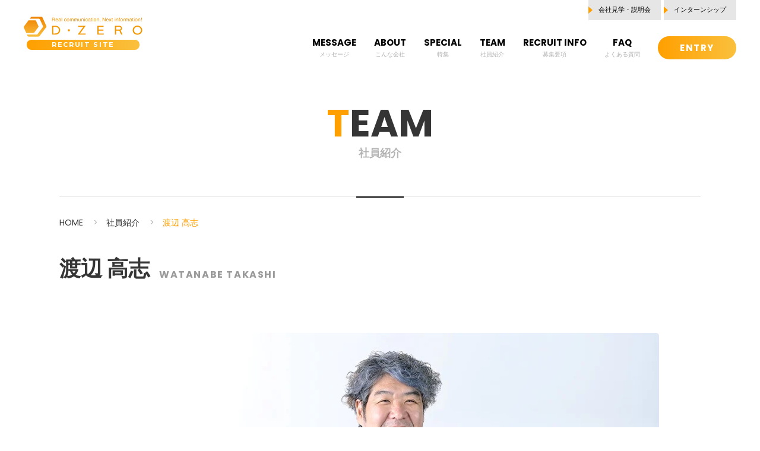

--- FILE ---
content_type: text/html; charset=UTF-8
request_url: https://recruit.d-zero.co.jp/team/archives/77
body_size: 3921
content:
<!DOCTYPE html>
<html lang="ja">
<head prefix="og: http://ogp.me/ns# fb: http://ogp.me/ns/fb# website: http://ogp.me/ns/website#"><script>(function(w,i,g){w[g]=w[g]||[];if(typeof w[g].push=='function')w[g].push(i)})
(window,'GTM-WH6HMNL','google_tags_first_party');</script><script>(function(w,d,s,l){w[l]=w[l]||[];(function(){w[l].push(arguments);})('set', 'developer_id.dYzg1YT', true);
		w[l].push({'gtm.start':new Date().getTime(),event:'gtm.js'});var f=d.getElementsByTagName(s)[0],
		j=d.createElement(s);j.async=true;j.src='/4hvj/';
		f.parentNode.insertBefore(j,f);
		})(window,document,'script','dataLayer');</script>
<meta charset="UTF-8">
<meta name="viewport" content="width=device-width">
<meta http-equiv="X-UA-Compatible" content="IE=edge">
<meta name="format-detection" content="telephone=no">
<title>渡辺 高志｜社員紹介｜九州・福岡のWebデザイン・企画・ホームページ制作 株式会社ディーゼロ 採用情報</title>
<meta name="description" content="">
<meta property="og:type" content="website">
<meta property="og:title" content="渡辺 高志｜社員紹介｜九州・福岡のWebデザイン・企画・ホームページ制作 株式会社ディーゼロ 採用情報">
<meta property="og:site_name" content="株式会社ディーゼロ　採用情報">
<meta property="og:description" content="">
<meta property="og:url" content="https://recruit.d-zero.co.jp/team/archives/77">
<meta property="og:image" content="https://recruit.d-zero.co.jp/img/ogp.png">
<link rel="canonical" href="https://recruit.d-zero.co.jp/team/archives/77">
<link rel="preload" href="/js/script.js?20191211" as="script">
<link rel="shortcut icon" href="/favicon.ico">
<link rel="apple-touch-icon" href="/img/apple-touch-icon.png">
<link rel="stylesheet" href="https://fonts.googleapis.com/css?family=Noto+Sans:400,700|Poppins:400,400i,500,700,700i|Montserrat:700">
<link rel="stylesheet" href="/css/style.css?20191211">
<script src="/js/jquery.min.js"></script>
<script src="/js/baser.min.js"></script>
<script src="/js/script.js?20191211" async></script>
<link rel="stylesheet" type="text/css" href="/burger_editor/css/bge_style_default.css"/><link rel="stylesheet" type="text/css" href="/css/bge_style.css"/><link rel="stylesheet" type="text/css" href="/burger_editor/css/colorbox.css"/><script type="text/javascript" src="/burger_editor/js/bge_modules/bge_functions.min.js"></script><script type="text/javascript" src="/burger_editor/js/bge_modules/jquery.colorbox-min.js"></script><script type="text/javascript" src="//maps.google.com/maps/api/js?key=AIzaSyAB8wYPXpzXK_a6K3KpIERbd4FU-_rbPFc"></script></head>
<body class="c-page-sub" data-path="/team/archives/77">

<header class="c-header" role="banner">
<div class="c-header__body">
<div class="c-header__title"><a href="/"><span>株式会社ディーゼロ</span><span>リクルートサイト</span></a></div>
<div class="c-header__nav">
<nav class="c-nav-global" role="navigation" aria-label="メインメニュー">
<v-burger-nav class="c-nav-global__body" label="メニュー" media="screen and (max-width: 767px)" :use-close-button="true">
<div class="c-nav-global__container">
<div class="c-nav-global__list1">
<ul>
<li class="c-nav-global__list1-item"><a v-current-page href="/message/"><span>メッセージ</span><span lang="en">message</span></a></li>
<li class="c-nav-global__list1-item"><a v-current-page href="/about/"><span>こんな会社</span><span lang="en">about</span></a></li>
<li class="c-nav-global__list1-item"><a v-current-page href="/topics/"><span>特集</span><span lang="en">special</span></a></li>
<li class="c-nav-global__list1-item"><a v-current-page href="/team/"><span>社員紹介</span><span lang="en">team</span></a></li>
<li class="c-nav-global__list1-item"><a v-current-page href="/requirements/"><span>募集要項</span><span lang="en">recruit info</span></a></li>
<li class="c-nav-global__list1-item"><a v-current-page href="/faq/"><span>よくある質問</span><span lang="en">FAQ</span></a></li>
</ul>
<div class="c-nav-global__list1-cnv"><a v-current-page href="/entry/"><span>entry</span></a>
</div>
</div>
<div class="c-nav-global__list2">
<ul>
<li class="c-nav-global__list2-item"><a v-current-page href="/company_visit/"><span>会社見学・説明会</span></a></li>
<li class="c-nav-global__list2-item"><a v-current-page href="/internship/"><span>インターンシップ</span></a></li>
</ul>
</div>
</div>
</v-burger-nav>
</nav>
</div>
</div>
</header>

<main class="c-page-sub__content" role="main">

<div class="c-page-sub__content-title">
<div class="c-title-page">
<div class="c-title-page__body">
<div class="c-title-page__name"><span>社員紹介</span><span lang="en">team</span></div>
</div>
</div>
</div>
<div class="c-page-sub__breadcrumb">
<nav class="c-nav-breadcrumb" role="navigation" aria-label="現在の位置"><div class="c-nav-breadcrumb__body"><ol vocab="http://schema.org/" typeof="BreadcrumbList">
<li class="c-nav-breadcrumb__item" property="itemListElement" typeof="ListItem" data-breadcrumb="home">
<a href="https://recruit.d-zero.co.jp/" property="item" typeof="WebPage"><span property="name">HOME</span></a>
<meta property="position" content="1" />
<span class="c-nav-breadcrumb__separetor"></span>
</li> 
<li class="c-nav-breadcrumb__item" property="itemListElement" typeof="ListItem">
<a href="https://recruit.d-zero.co.jp/team/" property="item" typeof="WebPage"><span property="name">社員紹介</span></a>
<meta property="position" content="2" />
<span class="c-nav-breadcrumb__separetor"></span>
</li> 
<li class="c-nav-breadcrumb__item" property="itemListElement" typeof="ListItem" data-breadcrumb="current">
<a href="https://recruit.d-zero.co.jp/team/archives/77" property="item" typeof="WebPage" aria-current="page"><span property="name">渡辺 高志</span></a>
<meta property="position" content="3" />
</li>
</ol></div></nav>		</div>
<article class="c-page-sub__article">
<header class="c-page-sub__article-b-header">
<div class="c-page-sub__article-b-title">
<h1>渡辺 高志</h1><span role="presentation">WATANABE TAKASHI</span>
</div>
<div class="c-page-sub__article-b-meta">

</div>
</header>

<div class="c-page-sub__content-detail">
<div class="c-content-main">
<!-- BurgerEditor Content -->
<div data-bgb="image1" class="bgb-image1 bgb-opt--mb-none"><div data-bgt="image" data-bgt-ver="2.11.0" class="bgt-container bgt-image-container"><div class="bgt-image" data-bge-popup="false" data-bge-empty="0" data-bge-hr="false" data-bge="popup:data-bge-popup, empty:data-bge-empty, hr:data-bge-hr">
<a class="bgt-image__link" data-bge="path:href">
<figure class="bgt-link__box">
<div class="bgt-box__image-container">
<img src="/files/bgeditor/img/621__dGFrYXNoaS1waDAx.jpg" data-bge="path:src, srcset:srcset, alt:alt, width:width, height:height" class="" srcset="/files/bgeditor/img/621__dGFrYXNoaS1waDAx.jpg, /files/bgeditor/img/621__dGFrYXNoaS1waDAx__org.jpg 2x" alt="" width="940" height="680">
</div>
<figcaption class="bgt-box__caption" data-bge="caption"></figcaption>
</figure>
</a>
</div>
</div></div><div data-bgb="image1" class="bgb-image1"><div data-bgt="image" data-bgt-ver="2.11.0" class="bgt-container bgt-image-container"><div class="bgt-image" data-bge-popup="false" data-bge-empty="0" data-bge-hr="false" data-bge="popup:data-bge-popup, empty:data-bge-empty, hr:data-bge-hr">
<a class="bgt-image__link" data-bge="path:href">
<figure class="bgt-link__box">
<div class="bgt-box__image-container">
<img src="/files/bgeditor/img/622__dGFrYXNoaS1waDAy.jpg" data-bge="path:src, srcset:srcset, alt:alt, width:width, height:height" class="" srcset="/files/bgeditor/img/622__dGFrYXNoaS1waDAy.jpg, /files/bgeditor/img/622__dGFrYXNoaS1waDAy__org.jpg 2x" alt="" width="940" height="680">
</div>
<figcaption class="bgt-box__caption" data-bge="caption"></figcaption>
</figure>
</a>
</div>
</div></div><div data-bgb="text-image1" class="bgb-text-image1"><div class="bgt-grid bgt-grid--first bgt-grid7" data-bge-grid-changeable="">
<div data-bgt="ckeditor" data-bgt-ver="2.1.0" class="bgt-container bgt-ckeditor-container"><div class="bge-ckeditor" data-bge="ckeditor"><h2 class="profile-title">PROFILE</h2>

<p>クリエイターの人材支援、クリエイター育成スクール、クリエイターネットワーク構築・運営、イベント運営など、『就業』『教育』『制作』を軸に、福岡・東京にてクリエイターの支援に従事。<br>
現在はWebの制作水準を高めるためのオンライン/オフラインでの研修の企画運営を行いつつ、並行してオール九州でのWebに関するコミュニティ<a href="https://twitter.com/web100ken">『九州Web百見』</a>を運営。</p>
</div>
</div></div>
<div class="bgt-grid bgt-grid--last bgt-grid5" data-bge-grid-changeable="">
<div data-bgt="image" data-bgt-ver="2.11.0" class="bgt-container bgt-image-container"><div class="bgt-image" data-bge-popup="false" data-bge-empty="0" data-bge-hr="false" data-bge="popup:data-bge-popup, empty:data-bge-empty, hr:data-bge-hr">
<a class="bgt-image__link" data-bge="path:href">
<figure class="bgt-link__box">
<div class="bgt-box__image-container">
<img src="/files/bgeditor/img/658__dGFrYXNoaS1tb3Jl.jpg" data-bge="path:src, srcset:srcset, alt:alt, width:width, height:height" class="" srcset="/files/bgeditor/img/658__dGFrYXNoaS1tb3Jl.jpg, /files/bgeditor/img/658__dGFrYXNoaS1tb3Jl__org.jpg 2x" alt="" width="380" height="300">
</div>
<figcaption class="bgt-box__caption" data-bge="caption"></figcaption>
</figure>
</a>
</div>
</div></div>
</div><div data-bgb="hr" class="bgb-hr"><div data-bgt="hr" data-bgt-ver="2.12.0" class="bgt-container bgt-hr-container"><div class="bgt-hr-container" data-bgt-hr-kind="primary" data-bge="kind:data-bgt-hr-kind">
<hr class="bgt-hr">
</div>
</div></div><div data-bgb="wysiwyg" class="bgb-wysiwyg"><div data-bgt="ckeditor" data-bgt-ver="2.1.0" class="bgt-container bgt-ckeditor-container"><div class="bge-ckeditor" data-bge="ckeditor"><h2 class="joined-title">D-ZEROへ<em>入社した理由</em>は？</h2>

<p>きっかけは前職を離れる時期、ディーゼロ及びKaizenPlatformグループとして教育・研修事業を開始するタイミングと重なり、その展開にこれまでの経験が活かして少しは役に立てるのではないかと、ご縁あり入社。<br>
そのご縁は長く、代表の<a href="https://recruit.d-zero.co.jp/team/archives/13">矢野</a>とは10数年、Kaizen社とも8年ほど。</p>
</div>
</div></div><div data-bgb="hr" class="bgb-hr"><div data-bgt="hr" data-bgt-ver="2.12.0" class="bgt-container bgt-hr-container"><div class="bgt-hr-container" data-bgt-hr-kind="primary" data-bge="kind:data-bgt-hr-kind">
<hr class="bgt-hr">
</div>
</div></div><div data-bgb="button" class="bgb-button"><div data-bgt="button" data-bgt-ver="2.13.0" class="bgt-container bgt-button-container"><div class="bgt-btn-container" data-bgt-button-kind="back" data-bge="kind:data-bgt-button-kind">
<a class="bgt-btn" role="button" href="/team" data-bge="link:href, target:target">
<span class="bgt-btn__text" data-bge="text">一覧に戻る</span>
</a>
</div>
</div>
</div>		<!-- /BurgerEditor Content -->
</div>
</div>
</article>
</main>

<div class="c-page-sub__footer">
<footer class="c-footer" role="contentinfo">
<div class="c-footer__body">
<ul class="c-footer__social">
<li class="c-footer__social-facebook"><a href="https://www.facebook.com/dzeroweb/" target="_blank"><span>Facebook</span></a></li>
<li class="c-footer__social-instagram"><a href="https://www.instagram.com/dzeroweb/" target="_blank"><span>Instagram</span></a></li>
</ul>
<ul class="c-footer__nav">
<li><a href="/news/"><span>お知らせ</span></a></li>
</ul>
<ul class="c-footer__links">
<li><a href="https://www.d-zero.co.jp/privacy/" target="_blank"><span>個人情報保護方針</span></a></li>
<li><a href="https://www.d-zero.co.jp" target="_blank"><span>コーポレートサイト</span></a></li>
</ul>
</div><small class="c-footer__copyright">©D-ZERO CO.,LTD.</small>
</footer>
<style>
    #ToolBar{
        display:none;
    }
</style>	</div>



<script async src="https://www.googletagmanager.com/gtag/js?id=UA-46360310-2"></script>
<script>
window.dataLayer = window.dataLayer || [];
function gtag(){dataLayer.push(arguments);}
gtag('js', new Date());
gtag('config', 'UA-46360310-2');
</script>


<script defer src="https://static.cloudflareinsights.com/beacon.min.js/vcd15cbe7772f49c399c6a5babf22c1241717689176015" integrity="sha512-ZpsOmlRQV6y907TI0dKBHq9Md29nnaEIPlkf84rnaERnq6zvWvPUqr2ft8M1aS28oN72PdrCzSjY4U6VaAw1EQ==" data-cf-beacon='{"version":"2024.11.0","token":"4f41a7a224394161b291aaa3762a9f3d","server_timing":{"name":{"cfCacheStatus":true,"cfEdge":true,"cfExtPri":true,"cfL4":true,"cfOrigin":true,"cfSpeedBrain":true},"location_startswith":null}}' crossorigin="anonymous"></script>
</body>
</html>


--- FILE ---
content_type: text/css
request_url: https://recruit.d-zero.co.jp/css/style.css?20191211
body_size: 21731
content:
/**!
 * rev. 2021-11-18
 * copyright © 2021
 */

@charset "UTF-8";
/*! normalize.css v7.0.0 | MIT License | github.com/necolas/normalize.css */
/* Document
   ========================================================================== */
/**
 * 1. Correct the line height in all browsers.
 * 2. Prevent adjustments of font size after orientation changes in
 *    IE on Windows Phone and in iOS.
 */
html {
  line-height: 1.15; /* 1 */
  -ms-text-size-adjust: 100%; /* 2 */
  -webkit-text-size-adjust: 100%; /* 2 */
}
/* Sections
   ========================================================================== */
/**
 * Remove the margin in all browsers (opinionated).
 */
body {
  margin: 0;
}
/**
 * Add the correct display in IE 9-.
 */
article,
aside,
footer,
header,
nav,
section {
  display: block;
}
/**
 * Correct the font size and margin on `h1` elements within `section` and
 * `article` contexts in Chrome, Firefox, and Safari.
 */
h1 {
  font-size: 2em;
  margin: 0.67em 0;
}
/* Grouping content
   ========================================================================== */
/**
 * Add the correct display in IE 9-.
 * 1. Add the correct display in IE.
 */
figcaption,
figure,
main { /* 1 */
  display: block;
}
/**
 * Add the correct margin in IE 8.
 */
figure {
  margin: 1em 40px;
}
/**
 * 1. Add the correct box sizing in Firefox.
 * 2. Show the overflow in Edge and IE.
 */
hr {
  -webkit-box-sizing: content-box;
          box-sizing: content-box; /* 1 */
  height: 0; /* 1 */
  overflow: visible; /* 2 */
}
/**
 * 1. Correct the inheritance and scaling of font size in all browsers.
 * 2. Correct the odd `em` font sizing in all browsers.
 */
pre {
  font-family: monospace, monospace; /* 1 */
  font-size: 1em; /* 2 */
}
/* Text-level semantics
   ========================================================================== */
/**
 * 1. Remove the gray background on active links in IE 10.
 * 2. Remove gaps in links underline in iOS 8+ and Safari 8+.
 */
a {
  background-color: transparent; /* 1 */
  -webkit-text-decoration-skip: objects; /* 2 */
}
/**
 * 1. Remove the bottom border in Chrome 57- and Firefox 39-.
 * 2. Add the correct text decoration in Chrome, Edge, IE, Opera, and Safari.
 */
abbr[title] {
  border-bottom: none; /* 1 */
  text-decoration: underline; /* 2 */
  -webkit-text-decoration: underline dotted;
          text-decoration: underline dotted; /* 2 */
}
/**
 * Prevent the duplicate application of `bolder` by the next rule in Safari 6.
 */
b,
strong {
  font-weight: inherit;
}
/**
 * Add the correct font weight in Chrome, Edge, and Safari.
 */
b,
strong {
  font-weight: bolder;
}
/**
 * 1. Correct the inheritance and scaling of font size in all browsers.
 * 2. Correct the odd `em` font sizing in all browsers.
 */
code,
kbd,
samp {
  font-family: monospace, monospace; /* 1 */
  font-size: 1em; /* 2 */
}
/**
 * Add the correct font style in Android 4.3-.
 */
dfn {
  font-style: italic;
}
/**
 * Add the correct background and color in IE 9-.
 */
mark {
  background-color: #ff0;
  color: #000;
}
/**
 * Add the correct font size in all browsers.
 */
small {
  font-size: 80%;
}
/**
 * Prevent `sub` and `sup` elements from affecting the line height in
 * all browsers.
 */
sub,
sup {
  font-size: 75%;
  line-height: 0;
  position: relative;
  vertical-align: baseline;
}
sub {
  bottom: -0.25em;
}
sup {
  top: -0.5em;
}
/* Embedded content
   ========================================================================== */
/**
 * Add the correct display in IE 9-.
 */
audio,
video {
  display: inline-block;
}
/**
 * Add the correct display in iOS 4-7.
 */
audio:not([controls]) {
  display: none;
  height: 0;
}
/**
 * Remove the border on images inside links in IE 10-.
 */
img {
  border-style: none;
}
/**
 * Hide the overflow in IE.
 */
svg:not(:root) {
  overflow: hidden;
}
/* Forms
   ========================================================================== */
/**
 * 1. Change the font styles in all browsers (opinionated).
 * 2. Remove the margin in Firefox and Safari.
 */
button,
input,
optgroup,
select,
textarea {
  font-family: sans-serif; /* 1 */
  font-size: 100%; /* 1 */
  line-height: 1.15; /* 1 */
  margin: 0; /* 2 */
}
/**
 * Show the overflow in IE.
 * 1. Show the overflow in Edge.
 */
button,
input { /* 1 */
  overflow: visible;
}
/**
 * Remove the inheritance of text transform in Edge, Firefox, and IE.
 * 1. Remove the inheritance of text transform in Firefox.
 */
button,
select { /* 1 */
  text-transform: none;
}
/**
 * 1. Prevent a WebKit bug where (2) destroys native `audio` and `video`
 *    controls in Android 4.
 * 2. Correct the inability to style clickable types in iOS and Safari.
 */
button,
html [type="button"], /* 1 */
[type="reset"],
[type="submit"] {
  -webkit-appearance: button; /* 2 */
}
/**
 * Remove the inner border and padding in Firefox.
 */
button::-moz-focus-inner,
[type="button"]::-moz-focus-inner,
[type="reset"]::-moz-focus-inner,
[type="submit"]::-moz-focus-inner {
  border-style: none;
  padding: 0;
}
/**
 * Restore the focus styles unset by the previous rule.
 */
button:-moz-focusring,
[type="button"]:-moz-focusring,
[type="reset"]:-moz-focusring,
[type="submit"]:-moz-focusring {
  outline: 1px dotted ButtonText;
}
/**
 * Correct the padding in Firefox.
 */
fieldset {
  padding: 0.35em 0.75em 0.625em;
}
/**
 * 1. Correct the text wrapping in Edge and IE.
 * 2. Correct the color inheritance from `fieldset` elements in IE.
 * 3. Remove the padding so developers are not caught out when they zero out
 *    `fieldset` elements in all browsers.
 */
legend {
  -webkit-box-sizing: border-box;
          box-sizing: border-box; /* 1 */
  color: inherit; /* 2 */
  display: table; /* 1 */
  max-width: 100%; /* 1 */
  padding: 0; /* 3 */
  white-space: normal; /* 1 */
}
/**
 * 1. Add the correct display in IE 9-.
 * 2. Add the correct vertical alignment in Chrome, Firefox, and Opera.
 */
progress {
  display: inline-block; /* 1 */
  vertical-align: baseline; /* 2 */
}
/**
 * Remove the default vertical scrollbar in IE.
 */
textarea {
  overflow: auto;
}
/**
 * 1. Add the correct box sizing in IE 10-.
 * 2. Remove the padding in IE 10-.
 */
[type="checkbox"],
[type="radio"] {
  -webkit-box-sizing: border-box;
          box-sizing: border-box; /* 1 */
  padding: 0; /* 2 */
}
/**
 * Correct the cursor style of increment and decrement buttons in Chrome.
 */
[type="number"]::-webkit-inner-spin-button,
[type="number"]::-webkit-outer-spin-button {
  height: auto;
}
/**
 * 1. Correct the odd appearance in Chrome and Safari.
 * 2. Correct the outline style in Safari.
 */
[type="search"] {
  -webkit-appearance: textfield; /* 1 */
  outline-offset: -2px; /* 2 */
}
/**
 * Remove the inner padding and cancel buttons in Chrome and Safari on macOS.
 */
[type="search"]::-webkit-search-cancel-button,
[type="search"]::-webkit-search-decoration {
  -webkit-appearance: none;
}
/**
 * 1. Correct the inability to style clickable types in iOS and Safari.
 * 2. Change font properties to `inherit` in Safari.
 */
::-webkit-file-upload-button {
  -webkit-appearance: button; /* 1 */
  font: inherit; /* 2 */
}
/* Interactive
   ========================================================================== */
/*
 * Add the correct display in IE 9-.
 * 1. Add the correct display in Edge, IE, and Firefox.
 */
details, /* 1 */
menu {
  display: block;
}
/*
 * Add the correct display in all browsers.
 */
summary {
  display: list-item;
}
/* Scripting
   ========================================================================== */
/**
 * Add the correct display in IE 9-.
 */
canvas {
  display: inline-block;
}
/**
 * Add the correct display in IE.
 */
template {
  display: none;
}
/* Hidden
   ========================================================================== */
/**
 * Add the correct display in IE 10-.
 */
[hidden] {
  display: none;
}
/**
 * 游ゴシック体
 *
 */
@font-face {
  font-family: YuGothicM;
  src: local("Yu Gothic Medium"); }
/**
 * ヘルベチカ
 *
 * OSにヘルベチカが搭載されている場合のハック対応
 * フォールバックはGoogle Fontの"Open Sans"推奨
 *
 */
@font-face {
  font-family: HelveticaHack;
  font-style: normal;
  font-weight: normal;
  src: local("HelveticaNeue"), local("Helvetica"); }
@font-face {
  font-family: HelveticaHack;
  font-style: normal;
  font-weight: bold;
  src: local("HelveticaNeue-Bold"), local("Helvetica-Bold"); }
/**
 * オリジナルアイコンフォント
 *
 * svgファイルからビルドする
 * 設定ファイルでビルドを有効にする必要がある
 *
 */
@font-face {
  font-family: icons;
  font-style: normal;
  font-weight: normal;
  src: url("../font/icons.eot");
  src: url("../font/icons.eot?#iefix") format("embedded-opentype"), url("../font/icons.woff") format("woff"), url("../font/icons.ttf") format("truetype"); }
/**
 * 設定
 *
 */
/* sylelint-disable */
/* sylelint-enable */
:root {
  font-size: 625%; }
@media (max-width: 1080px) {
    :root {
      font-size: calc(62.5% + 8.26446vw); } }
@media screen and (max-width: 767px) {
    :root {
      font-size: calc(625% + 26.66667vw - 100px); } }
/* stylelint-disable selector-max-universal */
*, *::before, *::after {
  -webkit-box-sizing: border-box;
          box-sizing: border-box; }
*::selection {
  background-color: #ff9f00; }
body {
  padding: 0;
  margin: 0;
  font-family: "Poppins", "Noto Sans", "Arial", sans-serif, sans-serif;
  font-size: 0.16rem;
  line-height: 1.7;
  color: #353535;
  -webkit-font-feature-settings: "palt";
          font-feature-settings: "palt"; }
button {
  border-radius: 0; }
.c-page-home {
  font-size: .16rem; }
.c-page-home [data-device="pc"] {
    display: block; }
@media screen and (max-width: 767px) {
      .c-page-home [data-device="pc"] {
        display: none; } }
.c-page-home [data-device="sp"] {
    display: none; }
@media screen and (max-width: 767px) {
      .c-page-home [data-device="sp"] {
        display: block; } }
.c-page-home__header {
    z-index: 10;
    width: 100%; }
.c-page-home__hero {
    position: relative;
    z-index: 0; }
.c-page-home__more {
    display: -webkit-box;
    display: -ms-flexbox;
    display: flex;
    -webkit-box-pack: center;
        -ms-flex-pack: center;
            justify-content: center; }
.c-page-home__more a {
      position: relative;
      padding: 1em 5em;
      font-size: 1em;
      font-weight: bold;
      line-height: 1;
      color: #fff;
      text-decoration: none;
      text-transform: uppercase;
      background: #353535;
      border-radius: 6em;
      -webkit-transition: 300ms ease-in-out;
      transition: 300ms ease-in-out; }
.c-page-home__more a:focus, .c-page-home__more a:hover {
        background: #ff9f00; }
.c-page-home__more a::after {
        display: inline-block;
        font-family: icons;
        font-style: normal;
        font-weight: normal;
        font-variant: normal;
        line-height: 1;
        text-align: left;
        text-indent: 0;
        text-transform: none;
        white-space: nowrap;
        vertical-align: middle;
        -moz-osx-font-smoothing: grayscale;
        -webkit-font-smoothing: antialiased;
        speak: none;
        text-rendering: auto;
        position: absolute;
        top: 50%;
        right: 1em;
        content: "";
        -webkit-transform: translate(0, -50%);
                transform: translate(0, -50%); }
.c-page-home__news {
    background: #f6f3ef; }
.c-page-home__news-body {
      max-width: 10.8rem;
      padding: 0 0.4rem;
      margin: 0 auto; }
@media screen and (max-width: 767px) {
        .c-page-home__news-body {
          padding: 0 0.2rem; } }
.c-page-home__news-cat {
      position: relative;
      display: -webkit-box;
      display: -ms-flexbox;
      display: flex; }
@media screen and (max-width: 767px) {
        .c-page-home__news-cat {
          display: block; } }
.c-page-home__news-cat:nth-child(1) {
        border-bottom: 1px solid #e5e2dc; }
.c-page-home__news-cat:nth-child(2) {
        position: relative;
        top: -1px; }
.c-page-home__news-cat h2 {
        position: relative;
        -ms-flex-preferred-size: 1.5rem;
            flex-basis: 1.5rem;
        -webkit-box-flex: 0;
            -ms-flex-positive: 0;
                flex-grow: 0;
        -ms-flex-negative: 1;
            flex-shrink: 1;
        padding: 1.5em .5em;
        margin: 0;
        font-size: 1em; }
@media screen and (max-width: 767px) {
          .c-page-home__news-cat h2 {
            padding: 1em 0;
            font-size: 1.125em; } }
.c-page-home__news-cat h2::before {
          position: absolute;
          top: 0;
          left: 0;
          display: block;
          width: 100%;
          height: 2px;
          content: "";
          background: -webkit-gradient(linear, left top, right top, from(#ff9f00), to(#fac03d));
          background: linear-gradient(to right, #ff9f00 0%, #fac03d 100%); }
@media screen and (max-width: 767px) {
            .c-page-home__news-cat h2::before {
              width: 1.1rem; } }
.c-page-home__news-cat ul {
        -webkit-box-flex: 1;
            -ms-flex: 1 1 auto;
                flex: 1 1 auto;
        padding: 1.5em 0 .5em;
        margin: 0; }
.c-page-home__news-cat li {
        display: block;
        padding: 0;
        margin: 0 0 1em;
        list-style: none; }
@media screen and (max-width: 767px) {
          .c-page-home__news-cat li {
            font-size: 0.9375em; } }
.c-page-home__news-cat li a {
          display: -webkit-box;
          display: -ms-flexbox;
          display: flex; }
@media screen and (max-width: 767px) {
            .c-page-home__news-cat li a {
              display: block; } }
.c-page-home__news-cat a {
        color: currentColor;
        text-decoration: none; }
.c-page-home__news-cat > a {
        position: absolute;
        top: 0;
        right: 0;
        display: block;
        padding: .6em 1em;
        font-size: 0.75em;
        line-height: 1;
        color: #fff;
        text-transform: uppercase;
        background: #000;
        -webkit-transition: 200ms ease-in-out;
        transition: 200ms ease-in-out; }
@media screen and (max-width: 767px) {
          .c-page-home__news-cat > a {
            font-size: 0.8125em; } }
.c-page-home__news-cat > a:focus, .c-page-home__news-cat > a:hover {
          background: #ff9f00; }
.c-page-home__news-time {
      -ms-flex-preferred-size: 1.5rem;
          flex-basis: 1.5rem;
      -webkit-box-flex: 0;
          -ms-flex-positive: 0;
              flex-grow: 0;
      -ms-flex-negative: 1;
          flex-shrink: 1;
      padding: 0 0 0 0.4rem;
      font-weight: 500;
      color: #b2ada7; }
@media screen and (max-width: 767px) {
        .c-page-home__news-time {
          display: block;
          padding: 0; } }
.c-page-home__news-title {
      position: relative; }
@media screen and (max-width: 767px) {
        .c-page-home__news-title {
          display: block; } }
.c-page-home__news-title::after {
        display: block;
        width: 100%;
        height: 1px;
        content: "";
        background: currentColor;
        -webkit-transition: 300ms ease-in-out;
        transition: 300ms ease-in-out;
        -webkit-transform: scaleX(0);
                transform: scaleX(0);
        -webkit-transform-origin: left;
                transform-origin: left; }
.c-page-home__news a:focus .c-page-home__news-title,
    .c-page-home__news a:hover .c-page-home__news-title {
      color: #ff7f00; }
.c-page-home__news a:focus .c-page-home__news-title::after,
      .c-page-home__news a:hover .c-page-home__news-title::after {
        -webkit-transform: scaleX(1);
                transform: scaleX(1); }
.c-page-home__bannerarea {
    max-width: 1000px;
    padding: 0 .4rem;
    margin: .8rem auto; }
@media screen and (max-width: 767px) {
      .c-page-home__bannerarea {
        width: 100%;
        padding: 0 .2rem;
        margin: .5rem 0 0; } }
.c-page-home__bannerarea-body {
      display: -ms-grid;
      display: grid;
      -ms-grid-columns: 1fr 1fr;
          grid-template-columns: 1fr 1fr;
      grid-gap: 2.17391%; }
@media (-ms-high-contrast: none) {
        .c-page-home__bannerarea-body {
          display: -webkit-box;
          display: -ms-flexbox;
          display: flex;
          -ms-flex-wrap: wrap;
              flex-wrap: wrap;
          -webkit-box-pack: justify;
              -ms-flex-pack: justify;
                  justify-content: space-between; } }
@media screen and (max-width: 767px) {
        .c-page-home__bannerarea-body {
          display: block;
          width: 100%; } }
@media screen and (max-width: 767px) {
        .c-page-home__bannerarea-body-inner {
          width: 100%; } }
@media (-ms-high-contrast: none) {
        .c-page-home__bannerarea-body-inner {
          width: 50%; }
        .c-page-home__bannerarea-body-inner:first-child {
          padding: 0 2% 0 0; }
        .c-page-home__bannerarea-body-inner:last-child {
          padding: 0 0 0 2%; } }
@media screen and (max-width: 767px) {
        .c-page-home__bannerarea-body-inner:not(:last-child) {
          margin-bottom: .2rem; } }
.c-page-home__bannerarea-body-inner a {
        display: block; }
.c-page-home__bannerarea-body-inner a img {
          width: 100%;
          height: 100%; }
.c-page-home__special {
    position: relative;
    padding: 0 0 0.7rem;
    overflow: hidden;
    -webkit-perspective: 90em;
            perspective: 90em;
    -webkit-perspective-origin: right top;
            perspective-origin: right top; }
.c-page-home__special-body {
      position: relative;
      z-index: 10;
      max-width: 10.8rem;
      padding: 0 0.4rem;
      margin: 0 auto; }
@media (-ms-high-contrast: none) {
        .c-page-home__special-body {
          -webkit-transform: translate3d(0, 0, 1px);
                  transform: translate3d(0, 0, 1px);
          -webkit-transform-style: flat;
                  transform-style: flat; } }
@media screen and (max-width: 767px) {
        .c-page-home__special-body {
          padding: 0 0.2rem; } }
.c-page-home__special header {
      position: relative;
      margin: 2em 0 1em; }
.c-page-home__special header h2 {
        position: relative;
        padding: 0;
        margin: 0;
        font-size: 1em;
        line-height: 1; }
.c-page-home__special header h2 span {
          display: block;
          font-size: 10em;
          color: #f6f3ef;
          text-align: center; }
@media screen and (max-width: 767px) {
            .c-page-home__special header h2 span {
              font-size: 5em; } }
.c-page-home__special header p {
        position: absolute;
        top: 0;
        left: 0;
        display: -webkit-box;
        display: -ms-flexbox;
        display: flex;
        -webkit-box-align: center;
            -ms-flex-align: center;
                align-items: center;
        -webkit-box-pack: center;
            -ms-flex-pack: center;
                justify-content: center;
        width: 100%;
        height: 100%;
        padding: 1.1em 0 0;
        margin: 0;
        font-size: 1.25em;
        font-weight: bold; }
@media screen and (max-width: 767px) {
          .c-page-home__special header p {
            font-size: 0.875em; } }
.c-page-home__special header p em {
          font-style: normal;
          color: #ff9f00; }
.c-page-home__special-list {
      margin: 0 0 0.6rem; }
.c-page-home__special-group {
      display: -ms-grid;
      display: grid;
      -ms-grid-columns: (1fr)[3];
          grid-template-columns: repeat(3, 1fr);
      grid-gap: 0.3rem;
      -webkit-box-align: stretch;
          -ms-flex-align: stretch;
              align-items: stretch;
      -webkit-box-pack: start;
          -ms-flex-pack: start;
              justify-content: flex-start;
      padding: 0;
      margin: 0.15rem;
      list-style: none; }
@media (-ms-high-contrast: none) {
        .c-page-home__special-group {
          display: -webkit-box;
          display: -ms-flexbox;
          display: flex;
          -ms-flex-wrap: wrap;
              flex-wrap: wrap;
          -webkit-box-align: stretch;
              -ms-flex-align: stretch;
                  align-items: stretch;
          -webkit-box-pack: start;
              -ms-flex-pack: start;
                  justify-content: flex-start;
          overflow: hidden; }
          .c-page-home__special-group > * {
            -ms-flex-preferred-size: calc(33.33333% - 0.3rem);
                flex-basis: calc(33.33333% - 0.3rem);
            -webkit-box-flex: 0;
                -ms-flex-positive: 0;
                    flex-grow: 0;
            -ms-flex-negative: 1;
                flex-shrink: 1;
            margin: 1px !important; } }
@media screen and (max-width: 767px) {
        .c-page-home__special-group {
          -ms-grid-columns: (1fr)[2];
              grid-template-columns: repeat(2, 1fr);
          grid-gap: 0.1rem;
          margin: 0.05rem; } }
.c-page-home__special [data-v-carousel="controller"] {
      display: none; }
.c-page-home__special [data-v-carousel="tablist"] {
      display: -webkit-box;
      display: -ms-flexbox;
      display: flex;
      -webkit-box-align: center;
          -ms-flex-align: center;
              align-items: center;
      -webkit-box-pack: center;
          -ms-flex-pack: center;
              justify-content: center;
      padding: 0;
      margin: 1em 0 2em; }
.c-page-home__special [data-v-carousel="tablist"] li {
        display: block;
        padding: 0;
        margin: 0 1em;
        list-style: none; }
.c-page-home__special [data-v-carousel="tablist"] a {
        position: relative;
        display: block;
        width: 1em;
        height: 1em;
        background: #b3b3b3;
        border-radius: 2em; }
.c-page-home__special [data-v-carousel="tablist"] a[aria-selected="true"] {
          background: -webkit-gradient(linear, left top, right top, from(#ff9f00), to(#fac03d));
          background: linear-gradient(to right, #ff9f00 0%, #fac03d 100%); }
.c-page-home__special [data-v-carousel="tablist"] span {
        position: absolute;
        z-index: -1;
        display: block;
        width: 1px;
        height: 1px;
        overflow: hidden;
        visibility: hidden; }
.c-page-home__team {
    padding: 0.65rem 0 0.7rem;
    background: #f2f2f2; }
.c-page-home__team h2 {
      position: relative;
      display: -webkit-box;
      display: -ms-flexbox;
      display: flex;
      -webkit-box-orient: vertical;
      -webkit-box-direction: normal;
          -ms-flex-direction: column;
              flex-direction: column;
      padding: 0;
      margin: 0 0 0.4rem;
      font-size: 1em;
      text-align: center; }
.c-page-home__team h2 span:nth-child(1) {
        position: absolute;
        z-index: -1;
        display: block;
        width: 1px;
        height: 1px;
        overflow: hidden;
        visibility: hidden; }
.c-page-home__team h2 span:nth-child(2) {
        font-size: 2.25em;
        text-transform: uppercase; }
@media screen and (max-width: 767px) {
          .c-page-home__team h2 span:nth-child(2) {
            font-size: 1.625em; } }
.c-page-home__team h2::after {
        display: block;
        width: 0.8rem;
        height: 3px;
        margin: 0 auto;
        content: "";
        background: -webkit-gradient(linear, left top, right top, from(#ff9f00), to(#fac03d));
        background: linear-gradient(to right, #ff9f00 0%, #fac03d 100%); }
@media screen and (max-width: 767px) {
          .c-page-home__team h2::after {
            width: 0.4rem; } }
.c-page-home__team-list {
      display: -ms-grid;
      display: grid;
      -ms-grid-columns: (1fr)[5];
          grid-template-columns: repeat(5, 1fr);
      padding: 0;
      margin: 0 0 2em;
      grid-gap: 2px;
      gap: 2px; }
@media (-ms-high-contrast: none) {
        .c-page-home__team-list {
          display: -webkit-box;
          display: -ms-flexbox;
          display: flex;
          -ms-flex-wrap: wrap;
              flex-wrap: wrap;
          -webkit-box-align: stretch;
              -ms-flex-align: stretch;
                  align-items: stretch;
          -webkit-box-pack: start;
              -ms-flex-pack: start;
                  justify-content: flex-start;
          overflow: hidden; }
          .c-page-home__team-list > * {
            -ms-flex-preferred-size: calc(20% - 2px);
                flex-basis: calc(20% - 2px);
            -webkit-box-flex: 0;
                -ms-flex-positive: 0;
                    flex-grow: 0;
            -ms-flex-negative: 1;
                flex-shrink: 1;
            margin: 1px !important; } }
@media screen and (max-width: 767px) {
        .c-page-home__team-list {
          -ms-grid-columns: (1fr)[2];
              grid-template-columns: repeat(2, 1fr); } }
.c-page-home__team-item {
      position: relative;
      display: block;
      padding: 0;
      margin: 0; }
.c-page-home__info {
    position: relative;
    padding: 0.8rem 0 1rem; }
@media screen and (max-width: 767px) {
      .c-page-home__info {
        padding: 0.5rem 0 0.6rem; } }
.c-page-home__info-body {
      max-width: 900px;
      padding: 0 0.4rem;
      margin: 0 auto; }
@media screen and (max-width: 767px) {
        .c-page-home__info-body {
          padding: 0 0.2rem; } }
.c-page-home__info h2 {
      position: relative;
      display: -webkit-box;
      display: -ms-flexbox;
      display: flex;
      -webkit-box-orient: vertical;
      -webkit-box-direction: normal;
          -ms-flex-direction: column;
              flex-direction: column;
      padding: 0;
      margin: 0 0 0.4rem;
      font-size: 1em;
      text-align: center; }
.c-page-home__info h2 span:nth-child(1) {
        position: absolute;
        z-index: -1;
        display: block;
        width: 1px;
        height: 1px;
        overflow: hidden;
        visibility: hidden; }
.c-page-home__info h2 span:nth-child(2) {
        font-size: 2.25em;
        text-transform: uppercase; }
@media screen and (max-width: 767px) {
          .c-page-home__info h2 span:nth-child(2) {
            font-size: 1.625em; } }
.c-page-home__info h2::after {
        display: block;
        width: 0.8rem;
        height: 3px;
        margin: 0 auto;
        content: "";
        background: -webkit-gradient(linear, left top, right top, from(#ff9f00), to(#fac03d));
        background: linear-gradient(to right, #ff9f00 0%, #fac03d 100%); }
@media screen and (max-width: 767px) {
          .c-page-home__info h2::after {
            width: 0.4rem; } }
.c-page-home__info-list ul {
      display: -webkit-box;
      display: -ms-flexbox;
      display: flex;
      padding: 0;
      margin: 0; }
@media screen and (max-width: 767px) {
        .c-page-home__info-list ul {
          display: block;
          padding: 0 0.5rem; } }
.c-page-home__info-item {
      position: relative;
      display: block;
      -ms-flex-preferred-size: calc(33.33333% - 0.6rem);
          flex-basis: calc(33.33333% - 0.6rem);
      -webkit-box-flex: 0;
          -ms-flex-positive: 0;
              flex-grow: 0;
      -ms-flex-negative: 1;
          flex-shrink: 1;
      padding: 0;
      margin: 0 0.3rem;
      list-style: none; }
@media screen and (max-width: 767px) {
        .c-page-home__info-item {
          margin: 0; } }
.c-page-home__info-item:nth-child(1) a > div::before {
        background-image: url("/img/icon01.svg"); }
.c-page-home__info-item:nth-child(2) a > div::before {
        background-image: url("/img/icon02.svg"); }
.c-page-home__info-item:nth-child(3) a > div::before {
        background-image: url("/img/icon03.svg"); }
.c-page-home__info-item a {
        display: block;
        color: currentColor;
        text-decoration: none; }
.c-page-home__info-item a::before {
          position: relative;
          z-index: 0;
          display: block;
          width: 100%;
          height: 0;
          padding: 100% 0 0;
          content: "";
          background-color: #fff;
          border-radius: 10rem; }
.c-page-home__info-item a::after {
          position: absolute;
          top: 0;
          left: 0;
          z-index: 1;
          display: block;
          width: 100%;
          height: 50%;
          content: "";
          background: #fff;
          border: 0 solid #ff7f00;
          border-width: 2px 2px 0;
          border-radius: 10rem 10rem 0 0;
          -webkit-transition: 600ms ease-out;
          transition: 600ms ease-out;
          -webkit-transform-origin: center bottom;
                  transform-origin: center bottom; }
.c-page-home__info-item a > div {
          position: absolute;
          bottom: 0;
          left: 0;
          z-index: 2;
          display: -webkit-box;
          display: -ms-flexbox;
          display: flex;
          -webkit-box-orient: vertical;
          -webkit-box-direction: normal;
              -ms-flex-direction: column;
                  flex-direction: column;
          -webkit-box-align: center;
              -ms-flex-align: center;
                  align-items: center;
          -webkit-box-pack: center;
              -ms-flex-pack: center;
                  justify-content: center;
          width: 100%;
          height: 100%; }
.c-page-home__info-item a > div::before {
            display: block;
            width: 0.5rem;
            height: 0.45rem;
            margin: 0.2rem 0 0.15rem;
            content: "";
            background-repeat: no-repeat;
            background-position: center;
            background-size: contain; }
.c-page-home__info-item a > div::after {
            display: inline-block;
            font-family: icons;
            font-style: normal;
            font-weight: normal;
            font-variant: normal;
            line-height: 1;
            text-align: left;
            text-indent: 0;
            text-transform: none;
            white-space: nowrap;
            vertical-align: middle;
            -moz-osx-font-smoothing: grayscale;
            -webkit-font-smoothing: antialiased;
            speak: none;
            text-rendering: auto;
            position: absolute;
            top: 70%;
            right: 1em;
            display: block;
            color: #ff7f00;
            content: "";
            -webkit-transition: 150ms 0ms ease-in-out;
            transition: 150ms 0ms ease-in-out;
            -webkit-transform: translate(0, -50%);
                    transform: translate(0, -50%); }
@media screen and (max-width: 767px) {
              .c-page-home__info-item a > div::after {
                right: 0; } }
.c-page-home__info-item a > div span:nth-child(1) {
            -webkit-box-ordinal-group: 3;
                -ms-flex-order: 2;
                    order: 2;
            font-size: 0.875em;
            color: #b3b3b3; }
.c-page-home__info-item a > div span:nth-child(2) {
            -webkit-box-ordinal-group: 2;
                -ms-flex-order: 1;
                    order: 1;
            font-size: 1.25em;
            font-weight: bold;
            text-transform: uppercase; }
@media screen and (min-width: 768px) {
          .c-page-home__info-item a:hover::after {
            -webkit-transform: rotate(360deg);
                    transform: rotate(360deg); }
          .c-page-home__info-item a:hover > div::after {
            -webkit-transition: 300ms 300ms ease-in-out;
            transition: 300ms 300ms ease-in-out;
            -webkit-transform: translate(0.5em, -50%) scale(1.1);
                    transform: translate(0.5em, -50%) scale(1.1); } }
.c-page-home__instagram-list {
    overflow: hidden; }
.c-page-home__instagram ul {
    display: -webkit-box;
    display: -ms-flexbox;
    display: flex;
    padding: 0;
    margin: 0; }
@media screen and (max-width: 767px) {
      .c-page-home__instagram ul {
        -webkit-box-orient: vertical;
        -webkit-box-direction: normal;
            -ms-flex-flow: wrap column;
                flex-flow: wrap column;
        height: 100vw; } }
.c-page-home__instagram li {
    display: block;
    -ms-flex-preferred-size: 25%;
        flex-basis: 25%;
    -webkit-box-flex: 0;
        -ms-flex-positive: 0;
            flex-grow: 0;
    -ms-flex-negative: 0;
        flex-shrink: 0;
    padding: 0;
    margin: 0;
    list-style: none; }
@media screen and (max-width: 767px) {
      .c-page-home__instagram li {
        -ms-flex-preferred-size: 50vw;
            flex-basis: 50vw;
        width: 50vw;
        height: 50vw; } }
.c-page-home__instagram-item {
    display: block; }
.c-page-home__instagram-img {
    position: relative;
    z-index: 0;
    width: 100%;
    height: 0;
    padding: 100% 0 0;
    pointer-events: none; }
.c-page-home__instagram-img img {
      position: absolute;
      top: 0;
      left: 0;
      display: block;
      width: 100%;
      height: 100%;
      -o-object-fit: cover;
         font-family: "object-fit:cover";
         object-fit: cover; }
.c-page-home__instagram-text {
    display: none; }
.c-page-home__entry-body {
    max-width: 10.8rem;
    padding: 0.5rem 2.3rem;
    margin: 0 auto; }
@media screen and (max-width: 767px) {
      .c-page-home__entry-body {
        padding: 0; } }
.c-page-home__entry-btn a {
    position: relative;
    display: -webkit-box;
    display: -ms-flexbox;
    display: flex;
    -webkit-box-orient: vertical;
    -webkit-box-direction: normal;
        -ms-flex-direction: column;
            flex-direction: column;
    -webkit-box-align: center;
        -ms-flex-align: center;
            align-items: center;
    -webkit-box-pack: center;
        -ms-flex-pack: center;
            justify-content: center;
    padding: 2em;
    color: currentColor;
    text-decoration: none;
    border: 2px solid #e6e6e6; }
@media screen and (max-width: 767px) {
      .c-page-home__entry-btn a {
        border: none; } }
.c-page-home__entry-btn a::after {
      position: absolute;
      top: 50%;
      right: 3em;
      display: block;
      width: .8em;
      height: .8em;
      content: "";
      border: solid #ff9f00;
      border-width: .25em .25em 0 0;
      -webkit-transform: translate(0, -50%) rotate(45deg);
              transform: translate(0, -50%) rotate(45deg); }
@media screen and (max-width: 767px) {
        .c-page-home__entry-btn a::after {
          right: 1em; } }
.c-page-home__entry-btn a span:nth-child(1) {
      -webkit-box-ordinal-group: 3;
          -ms-flex-order: 2;
              order: 2;
      margin: 1em 0 0;
      font-weight: bold;
      line-height: 1;
      color: #ff9f00; }
.c-page-home__entry-btn a span:nth-child(2) {
      -webkit-box-ordinal-group: 2;
          -ms-flex-order: 1;
              order: 1;
      font-size: 2em;
      font-weight: bold;
      line-height: 1;
      text-transform: uppercase; }
.c-page-home__footer {
    background: #f4eee4; }
.c-page-sub__content-title {
  padding: 0 0.2rem; }
@media screen and (max-width: 767px) {
    .c-page-sub__content-title {
      padding: 0 0.15rem; } }
.c-page-sub__breadcrumb {
  padding: 0 0.2rem; }
@media screen and (max-width: 767px) {
    .c-page-sub__breadcrumb {
      padding: 0 0.15rem; } }
.c-page-sub__article {
  padding: 0 0.2rem; }
@media screen and (max-width: 767px) {
    .c-page-sub__article {
      padding: 0 0.15rem; } }
.c-page-sub__article-a-header {
    max-width: 10.8rem;
    padding: 1em 0.3rem 0.5em;
    margin: 0 auto;
    border-left: 2px solid #ff9f00; }
@media screen and (max-width: 767px) {
      .c-page-sub__article-a-header {
        padding: 1em 0.15rem 0.5em; } }
.c-page-sub__article-a-meta {
    display: -webkit-box;
    display: -ms-flexbox;
    display: flex;
    -webkit-box-align: center;
        -ms-flex-align: center;
            align-items: center;
    -webkit-box-pack: start;
        -ms-flex-pack: start;
            justify-content: flex-start;
    margin: 0 0 1em;
    line-height: 1; }
@media screen and (max-width: 767px) {
      .c-page-sub__article-a-meta {
        -ms-flex-wrap: wrap;
            flex-wrap: wrap; } }
.c-page-sub__article-a-time {
    margin: 0 1em 0 0;
    font-size: 0.9375em;
    font-weight: bold;
    color: gray; }
@media screen and (max-width: 767px) {
      .c-page-sub__article-a-time {
        -ms-flex-preferred-size: 100%;
            flex-basis: 100%;
        margin: 0 0 1em; } }
.c-page-sub__article-a-category {
    margin: 0 .5em 0 0;
    font-size: 0.75em; }
.c-page-sub__article-a-category a {
      display: block;
      padding: .4em 1em .3em;
      color: #fff;
      text-decoration: none;
      background: #353535;
      border-radius: 2em;
      -webkit-transition: 300ms ease-in-out;
      transition: 300ms ease-in-out; }
.c-page-sub__article-a-category a:focus, .c-page-sub__article-a-category a:hover {
        background: #ff9f00; }
.c-page-sub__article-a-tags {
    display: -webkit-box;
    display: -ms-flexbox;
    display: flex;
    -ms-flex-wrap: wrap;
        flex-wrap: wrap;
    padding: 0;
    margin: 0;
    font-size: 0.75em; }
.c-page-sub__article-a-tags li {
      display: block;
      padding: 0;
      margin: 0 .5em 0 0;
      list-style: none; }
.c-page-sub__article-a-tags a {
      display: block;
      padding: .4em 1em .3em;
      color: #fff;
      text-decoration: none;
      white-space: nowrap;
      background: #353535;
      border-radius: 2em;
      -webkit-transition: 300ms ease-in-out;
      transition: 300ms ease-in-out; }
.c-page-sub__article-a-tags a:focus, .c-page-sub__article-a-tags a:hover {
        background: #ff9f00; }
.c-page-sub__article-a-title h1 {
    padding: 0;
    margin: 0;
    font-size: 2.25em;
    line-height: 1.2; }
@media screen and (max-width: 767px) {
      .c-page-sub__article-a-title h1 {
        font-size: 1.25em; } }
.c-page-sub__article-b-title {
    display: -webkit-box;
    display: -ms-flexbox;
    display: flex;
    -webkit-box-align: end;
        -ms-flex-align: end;
            align-items: flex-end;
    -webkit-box-pack: start;
        -ms-flex-pack: start;
            justify-content: flex-start;
    margin: 0 0 1em;
    line-height: 1; }
.c-page-sub__article-b-title h1 {
      padding: 0;
      margin: 0;
      font-size: 2.25em; }
@media screen and (max-width: 767px) {
        .c-page-sub__article-b-title h1 {
          font-size: 1.25em; } }
.c-page-sub__article-b-title span {
      display: block;
      margin: 0 0 0 1em;
      font-weight: bold;
      color: #999999;
      letter-spacing: .1em; }
.c-page-sub__article-b-header {
    max-width: 10.8rem;
    padding: 1em 0 .5em;
    margin: 0 auto; }
.c-page-sub__article-b-meta {
    display: -webkit-box;
    display: -ms-flexbox;
    display: flex;
    -ms-flex-wrap: wrap;
        flex-wrap: wrap;
    -webkit-box-align: center;
        -ms-flex-align: center;
            align-items: center;
    -webkit-box-pack: start;
        -ms-flex-pack: start;
            justify-content: flex-start;
    margin: 0 0 1em;
    line-height: 1; }
@media screen and (max-width: 767px) {
      .c-page-sub__article-b-meta {
        -ms-flex-wrap: wrap;
            flex-wrap: wrap; } }
.c-page-sub__article-b-role {
    -ms-flex-preferred-size: 100%;
        flex-basis: 100%;
    -webkit-box-flex: 1;
        -ms-flex-positive: 1;
            flex-grow: 1;
    -ms-flex-negative: 0;
        flex-shrink: 0;
    margin: 0 0 1em; }
.c-page-sub__article-b-category {
    margin: 0 .3em .3em 0;
    font-size: 0.75em; }
.c-page-sub__article-b-category a {
      display: block;
      padding: .5em 2em .4em;
      color: currentColor;
      text-decoration: none;
      border: 1px solid #b3b3b3;
      border-radius: .3em;
      -webkit-transition: 300ms ease-in-out;
      transition: 300ms ease-in-out; }
.c-page-sub__article-b-tags {
    display: -webkit-box;
    display: -ms-flexbox;
    display: flex;
    -ms-flex-wrap: wrap;
        flex-wrap: wrap;
    padding: 0;
    margin: 0;
    font-size: 0.75em; }
.c-page-sub__article-b-tags li {
      display: block;
      padding: 0;
      margin: 0 .3em .3em 0;
      list-style: none; }
.c-page-sub__article-b-tags a {
      display: block;
      padding: .5em 2em .4em;
      color: currentColor;
      text-decoration: none;
      white-space: nowrap;
      border: 1px solid #b3b3b3;
      border-radius: .3em;
      -webkit-transition: 300ms ease-in-out;
      transition: 300ms ease-in-out; }
.c-page-sub__content-detail {
  max-width: 10.8rem;
  padding: 0 0.3rem;
  margin: 0.5rem auto; }
@media screen and (max-width: 767px) {
    .c-page-sub__content-detail {
      padding: 0 0.1rem; } }
.c-page-sub__entry-body {
  background: #ff9f00; }
.c-page-sub__entry-btn a {
  position: relative;
  display: -webkit-box;
  display: -ms-flexbox;
  display: flex;
  -webkit-box-orient: vertical;
  -webkit-box-direction: normal;
      -ms-flex-direction: column;
          flex-direction: column;
  -webkit-box-align: center;
      -ms-flex-align: center;
          align-items: center;
  -webkit-box-pack: center;
      -ms-flex-pack: center;
          justify-content: center;
  padding: 4em 2em;
  color: #fff;
  text-decoration: none;
  border: none; }
.c-page-sub__entry-btn a::after {
    position: absolute;
    top: 50%;
    right: 3em;
    display: block;
    width: .8em;
    height: .8em;
    content: "";
    border: solid currentColor;
    border-width: .25em .25em 0 0;
    -webkit-transform: translate(0, -50%) rotate(45deg);
            transform: translate(0, -50%) rotate(45deg); }
@media screen and (max-width: 767px) {
      .c-page-sub__entry-btn a::after {
        right: 1em; } }
.c-page-sub__entry-btn a span:nth-child(1) {
    -webkit-box-ordinal-group: 3;
        -ms-flex-order: 2;
            order: 2;
    margin: 1em 0 0;
    font-weight: bold;
    line-height: 1; }
.c-page-sub__entry-btn a span:nth-child(2) {
    -webkit-box-ordinal-group: 2;
        -ms-flex-order: 1;
            order: 1;
    font-size: 2em;
    font-weight: bold;
    line-height: 1;
    text-transform: uppercase; }
.c-header {
  position: relative;
  z-index: 100;
  font-size: .16rem;
  line-height: 1;
  color: #000; }
.c-header__body {
    display: -webkit-box;
    display: -ms-flexbox;
    display: flex;
    -webkit-box-align: center;
        -ms-flex-align: center;
            align-items: center;
    -webkit-box-pack: justify;
        -ms-flex-pack: justify;
            justify-content: space-between;
    max-width: 13.2rem;
    min-height: 1.11rem;
    padding: 0 0.4rem;
    margin: 0 auto; }
@media screen and (max-width: 767px) {
      .c-header__body {
        min-height: auto;
        padding: 0.2rem 0 0 0.15rem; } }
.c-header__title a {
    position: relative;
    display: block;
    text-decoration: none; }
.c-header__title a span {
      display: block;
      overflow: hidden;
      text-align: left;
      text-indent: -150%; }
.c-header__title a span:nth-child(1) {
        width: 2rem;
        height: 0.34rem;
        background: url("/img/logo.svg") no-repeat;
        background-size: contain; }
@media screen and (max-width: 767px) {
          .c-header__title a span:nth-child(1) {
            width: 1.555rem;
            height: 0.265rem; } }
.c-header__title a span:nth-child(2) {
        position: absolute;
        z-index: -1;
        width: 1px;
        height: 1px; }
.c-header__title a::after {
      display: block;
      width: calc(100% - 0.1rem);
      padding: .3em 1em .2em;
      margin: 0.05rem auto 0;
      font-family: Montserrat, sans-serif;
      font-size: 0.6875em;
      font-weight: bold;
      line-height: 1;
      color: #fff;
      text-align: center;
      text-transform: uppercase;
      letter-spacing: .15em;
      content: "recruit site";
      background-image: -webkit-gradient(linear, left top, right top, from(#ff9f00), to(#fac03d));
      background-image: linear-gradient(to right, #ff9f00 0%, #fac03d 100%);
      border-radius: 10em; }
@media screen and (max-width: 767px) {
        .c-header__title a::after {
          font-size: 0.625em; } }
#ToolBar {
  opacity: .2;
  -webkit-transition: 300ms;
  transition: 300ms; }
#ToolBar:hover {
    opacity: 1; }
.c-footer {
  font-size: .16rem; }
.c-footer__body {
    max-width: 13.2rem;
    padding: 2em 0.4rem 0;
    margin: 0 auto; }
@media screen and (max-width: 767px) {
      .c-footer__body {
        padding: 1em 0 0; } }
.c-footer__social {
    display: -webkit-box;
    display: -ms-flexbox;
    display: flex;
    -webkit-box-align: center;
        -ms-flex-align: center;
            align-items: center;
    -webkit-box-pack: center;
        -ms-flex-pack: center;
            justify-content: center;
    padding: 0;
    margin: 0;
    list-style: none; }
.c-footer__social li {
      display: block;
      padding: 1em 0;
      margin: 0 0.1rem; }
.c-footer__social a {
      position: relative;
      display: -webkit-box;
      display: -ms-flexbox;
      display: flex;
      -webkit-box-align: center;
          -ms-flex-align: center;
              align-items: center;
      -webkit-box-pack: center;
          -ms-flex-pack: center;
              justify-content: center;
      width: 0.5rem;
      height: 0.5rem;
      color: #fff;
      text-decoration: none;
      background: #353535;
      border-radius: 100%;
      -webkit-transition: 200ms ease-in;
      transition: 200ms ease-in; }
.c-footer__social a:focus, .c-footer__social a:hover {
        background: #ff9f00; }
.c-footer__social a::before {
        display: inline-block;
        font-family: icons;
        font-style: normal;
        font-weight: normal;
        font-variant: normal;
        line-height: 1;
        text-align: left;
        text-indent: 0;
        text-transform: none;
        white-space: nowrap;
        vertical-align: middle;
        -moz-osx-font-smoothing: grayscale;
        -webkit-font-smoothing: antialiased;
        speak: none;
        text-rendering: auto;
        font-size: 1.5em; }
.c-footer__social span {
      position: absolute;
      top: 0;
      left: 0;
      z-index: -1;
      display: block;
      width: 1px;
      height: 1px;
      overflow: hidden;
      visibility: hidden; }
.c-footer__social-facebook a::before {
      content: ""; }
.c-footer__social-instagram a::before {
      content: ""; }
.c-footer__links {
    display: -webkit-box;
    display: -ms-flexbox;
    display: flex;
    -webkit-box-align: center;
        -ms-flex-align: center;
            align-items: center;
    -webkit-box-pack: center;
        -ms-flex-pack: center;
            justify-content: center;
    padding: 0;
    margin: 0;
    font-size: 0.875em;
    list-style: none; }
@media screen and (max-width: 767px) {
      .c-footer__links {
        display: block;
        margin: 1em 0 0; } }
.c-footer__links li {
      display: -webkit-box;
      display: -ms-flexbox;
      display: flex;
      -webkit-box-align: center;
          -ms-flex-align: center;
              align-items: center;
      -webkit-box-pack: center;
          -ms-flex-pack: center;
              justify-content: center;
      padding: 0;
      margin: 0; }
@media screen and (max-width: 767px) {
        .c-footer__links li {
          width: 100%;
          text-align: center;
          border-top: 1px solid #cccccc; }
          .c-footer__links li:last-child {
            border-bottom: 1px solid #cccccc; } }
.c-footer__links li::after {
        display: block;
        width: 1px;
        height: 1em;
        content: "";
        background: currentColor; }
@media screen and (max-width: 767px) {
          .c-footer__links li::after {
            display: none; } }
.c-footer__links li:last-child::after {
        display: none; }
.c-footer__links a {
      display: block;
      padding: 1em 2.5em;
      color: currentColor;
      text-decoration: none; }
@media screen and (max-width: 767px) {
        .c-footer__links a {
          width: 100%; } }
.c-footer__links a::after {
        display: block;
        width: 100%;
        height: 1px;
        content: "";
        background: currentColor;
        -webkit-transition: 300ms ease-in-out;
        transition: 300ms ease-in-out;
        -webkit-transform: scaleX(0);
                transform: scaleX(0);
        -webkit-transform-origin: left;
                transform-origin: left; }
.c-footer__links a:focus::after, .c-footer__links a:hover::after {
        -webkit-transform: scaleX(1);
                transform: scaleX(1); }
.c-footer__links a[target="_blank"] span::after {
        display: inline-block;
        font-family: icons;
        font-style: normal;
        font-weight: normal;
        font-variant: normal;
        line-height: 1;
        text-align: left;
        text-indent: 0;
        text-transform: none;
        white-space: nowrap;
        vertical-align: middle;
        -moz-osx-font-smoothing: grayscale;
        -webkit-font-smoothing: antialiased;
        speak: none;
        text-rendering: auto;
        margin-left: .3em;
        content: ""; }
.c-footer__nav {
    display: -webkit-box;
    display: -ms-flexbox;
    display: flex;
    -webkit-box-align: center;
        -ms-flex-align: center;
            align-items: center;
    -webkit-box-pack: center;
        -ms-flex-pack: center;
            justify-content: center;
    padding: 0;
    margin: 0;
    font-size: 0.875em;
    font-weight: bold;
    list-style: none; }
@media screen and (max-width: 767px) {
      .c-footer__nav {
        display: block;
        margin: 1em 0 0; } }
.c-footer__nav li {
      display: -webkit-box;
      display: -ms-flexbox;
      display: flex;
      -webkit-box-align: center;
          -ms-flex-align: center;
              align-items: center;
      -webkit-box-pack: center;
          -ms-flex-pack: center;
              justify-content: center;
      padding: 0;
      margin: 0; }
@media screen and (max-width: 767px) {
        .c-footer__nav li {
          width: 100%;
          text-align: center; } }
.c-footer__nav a {
      display: block;
      padding: 1em;
      color: currentColor;
      text-decoration: none; }
@media screen and (max-width: 767px) {
        .c-footer__nav a {
          width: 100%; } }
.c-footer__nav a::after {
        display: block;
        width: 100%;
        height: 1px;
        content: "";
        background: currentColor;
        -webkit-transition: 300ms ease-in-out;
        transition: 300ms ease-in-out;
        -webkit-transform: scaleX(0);
                transform: scaleX(0);
        -webkit-transform-origin: left;
                transform-origin: left; }
.c-footer__nav a:focus::after, .c-footer__nav a:hover::after {
        -webkit-transform: scaleX(1);
                transform: scaleX(1); }
.c-footer__copyright {
    display: block;
    -ms-grid-row: 3;
    grid-row: 3;
    width: 100%;
    padding: 0.32rem 0;
    font-family: "Poppins", "Noto Sans", "Arial", sans-serif;
    font-size: 0.75em;
    color: #b3b3b3;
    text-align: center; }
@media screen and (max-width: 767px) {
      .c-footer__copyright {
        font-size: 0.625em; } }
.c-hero__body {
  position: relative;
  z-index: 0;
  width: 100%; }
.c-hero__text {
  padding: 0;
  margin: 2em 0 0; }
@media screen and (max-width: 767px) {
    .c-hero__text {
      margin: 2em 0; } }
.c-hero__text-main {
    position: relative;
    display: block;
    width: 49.35714vw;
    height: 5.57143vw;
    margin: 0 auto;
    background: url("/img/text-hero.png") no-repeat;
    background-size: contain; }
@media screen and (-webkit-min-device-pixel-ratio: 2), screen and (min-resolution: 2dppx) {
      .c-hero__text-main {
        background-image: url("/img/text-hero@3x.png"); } }
@media screen and (max-width: 767px) {
      .c-hero__text-main {
        width: 76.77778vw;
        height: 8.66667vw; } }
.c-hero__text-main span {
      position: absolute;
      z-index: -1;
      display: block;
      width: 1px;
      height: 1px;
      overflow: hidden;
      white-space: nowrap;
      opacity: 0; }
.c-hero__text-sub {
    display: block;
    margin: 1em 0 0;
    font-size: 1.28571vw;
    font-style: italic;
    font-weight: bold;
    line-height: 1;
    text-align: center; }
@media screen and (max-width: 767px) {
      .c-hero__text-sub {
        font-size: 2vw; } }
.c-hero__images {
  position: relative;
  width: 100%;
  height: 0;
  padding: 39.28571% 0 0; }
.c-hero__images > div {
    position: absolute;
    top: 0;
    left: 0;
    width: 100%;
    height: 100%; }
.c-hero__images [data-v-slideshow="tabpanel"] {
    width: 100%;
    height: 0;
    padding: 39.28571% 0 0; }
.c-hero__images [data-v-slideshow="tabpanel"] img {
      position: absolute;
      top: 0;
      left: 0;
      width: 100%;
      height: 100%;
      -o-object-fit: cover;
         font-family: "object-fit:cover";
         object-fit: cover; }
.c-nav-global {
  position: relative;
  z-index: 100;
  font-size: .15rem;
  color: #000; }
@media screen and (max-width: 767px) {
    .c-nav-global {
      height: 100%; } }
.c-nav-global [data-v-burger-nav="toggle-button"],
  .c-nav-global [data-v-burger-nav="close-button"] button {
    position: relative;
    z-index: 10;
    width: 0.6rem;
    height: 0.6rem;
    padding: 0;
    overflow: hidden;
    background: none;
    border: none;
    -webkit-appearance: none;
       -moz-appearance: none;
            appearance: none; }
.c-nav-global [data-v-burger-nav="toggle-button"] > span,
    .c-nav-global [data-v-burger-nav="close-button"] button > span {
      width: 1px;
      height: 1px;
      overflow: hidden;
      visibility: hidden; }
.c-nav-global [data-v-burger-nav="toggle-button"] > div span,
    .c-nav-global [data-v-burger-nav="close-button"] button > div span {
      position: absolute;
      top: 50%;
      left: 50%;
      width: 0.3rem;
      height: 4px;
      background: #ff9f00 -webkit-gradient(linear, left top, right top, from(#ff9f00), to(#fac03d));
      background: #ff9f00 linear-gradient(to right, #ff9f00 0%, #fac03d 100%);
      border-radius: 1em;
      -webkit-transition: 300ms ease-in-out;
      transition: 300ms ease-in-out;
      -webkit-transform-origin: center;
              transform-origin: center; }
.c-nav-global [data-v-burger-nav="toggle-button"] > div span:nth-child(1),
      .c-nav-global [data-v-burger-nav="close-button"] button > div span:nth-child(1) {
        -webkit-transform: translate(-50%, calc(-50% - 0.7em));
                transform: translate(-50%, calc(-50% - 0.7em)); }
.c-nav-global [data-v-burger-nav="toggle-button"] > div span:nth-child(2),
      .c-nav-global [data-v-burger-nav="close-button"] button > div span:nth-child(2) {
        -webkit-transform: translate(-50%, -50%);
                transform: translate(-50%, -50%); }
.c-nav-global [data-v-burger-nav="toggle-button"] > div span:nth-child(3),
      .c-nav-global [data-v-burger-nav="close-button"] button > div span:nth-child(3) {
        -webkit-transform: translate(-50%, calc(-50% + 0.7em));
                transform: translate(-50%, calc(-50% + 0.7em)); }
.c-nav-global [data-v-burger-nav="toggle-button"] > div span:nth-child(4),
      .c-nav-global [data-v-burger-nav="close-button"] button > div span:nth-child(4) {
        display: none; }
.c-nav-global [data-v-burger-nav="toggle-button"] > div span:nth-child(5),
      .c-nav-global [data-v-burger-nav="close-button"] button > div span:nth-child(5) {
        display: none; }
.c-nav-global [data-v-burger-nav="toggle-button"][aria-expanded="true"] > div span,
    .c-nav-global [data-v-burger-nav="close-button"] button[aria-expanded="true"] > div span {
      background: #b3b3b3; }
.c-nav-global [data-v-burger-nav="toggle-button"][aria-expanded="true"] > div span:nth-child(1),
      .c-nav-global [data-v-burger-nav="close-button"] button[aria-expanded="true"] > div span:nth-child(1) {
        -webkit-transform: translate(-50%, -50%) rotate(45deg);
                transform: translate(-50%, -50%) rotate(45deg); }
.c-nav-global [data-v-burger-nav="toggle-button"][aria-expanded="true"] > div span:nth-child(2),
      .c-nav-global [data-v-burger-nav="close-button"] button[aria-expanded="true"] > div span:nth-child(2) {
        opacity: 0;
        -webkit-transform: translate(100%, -50%);
                transform: translate(100%, -50%); }
.c-nav-global [data-v-burger-nav="toggle-button"][aria-expanded="true"] > div span:nth-child(3),
      .c-nav-global [data-v-burger-nav="close-button"] button[aria-expanded="true"] > div span:nth-child(3) {
        -webkit-transform: translate(-50%, -50%) rotate(-45deg);
                transform: translate(-50%, -50%) rotate(-45deg); }
@media screen and (max-width: 767px) {
    .c-nav-global [data-v-burger-nav="toggle-button"] + [data-v-burger-nav="container"] {
      position: absolute;
      top: 100%;
      right: 0; } }
.c-nav-global [data-v-burger-nav="close-button"] {
    display: -webkit-box;
    display: -ms-flexbox;
    display: flex;
    -webkit-box-align: center;
        -ms-flex-align: center;
            align-items: center;
    -webkit-box-pack: end;
        -ms-flex-pack: end;
            justify-content: flex-end; }
.c-nav-global [data-v-burger-nav="close-button"]::before {
      font-weight: bold;
      color: #b3b3b3;
      text-transform: uppercase;
      content: "close"; }
.c-nav-global__body > .c-nav-global__container {
    display: none; }
@media screen and (max-width: 767px) {
    .c-nav-global [data-v-burger-nav="container"] {
      width: 100vw; } }
.c-nav-global [data-v-burger-nav="shadow-layer"] {
    position: fixed;
    background: rgba(255, 255, 255, 0.9); }
.c-nav-global__container {
    display: -webkit-box;
    display: -ms-flexbox;
    display: flex;
    -webkit-box-orient: vertical;
    -webkit-box-direction: normal;
        -ms-flex-direction: column;
            flex-direction: column; }
@media screen and (max-width: 767px) {
      .c-nav-global__container {
        display: block;
        width: 100%;
        background: #fff; } }
.c-nav-global__list1 {
    display: -webkit-box;
    display: -ms-flexbox;
    display: flex;
    -webkit-box-align: center;
        -ms-flex-align: center;
            align-items: center;
    -webkit-box-pack: end;
        -ms-flex-pack: end;
            justify-content: flex-end;
    -webkit-box-ordinal-group: 3;
        -ms-flex-order: 2;
            order: 2; }
@media screen and (max-width: 767px) {
      .c-nav-global__list1 {
        display: block; } }
.c-nav-global__list1 ul {
      display: -webkit-box;
      display: -ms-flexbox;
      display: flex;
      -webkit-box-align: center;
          -ms-flex-align: center;
              align-items: center;
      -webkit-box-pack: end;
          -ms-flex-pack: end;
              justify-content: flex-end;
      padding: 0;
      margin: 0; }
@media screen and (max-width: 767px) {
        .c-nav-global__list1 ul {
          display: block;
          padding: 1em; } }
.c-nav-global__list1-item {
      display: block;
      padding: 0;
      margin: 0;
      list-style: none; }
@media screen and (max-width: 767px) {
        .c-nav-global__list1-item {
          font-size: 1.3125em;
          border: solid #e6e6e6;
          border-width: 1px 0 0; }
          .c-nav-global__list1-item:last-child {
            border-width: 1px 0; } }
.c-nav-global__list1-item a {
        display: -webkit-box;
        display: -ms-flexbox;
        display: flex;
        -webkit-box-orient: vertical;
        -webkit-box-direction: normal;
            -ms-flex-direction: column;
                flex-direction: column;
        -webkit-box-align: center;
            -ms-flex-align: center;
                align-items: center;
        -webkit-box-pack: center;
            -ms-flex-pack: center;
                justify-content: center;
        padding: 1em;
        color: currentColor;
        text-decoration: none; }
.c-nav-global__list1-item span {
        line-height: 1;
        -webkit-transition: 200ms ease-in-out;
        transition: 200ms ease-in-out; }
.c-nav-global__list1-item span:nth-child(1) {
          -webkit-box-ordinal-group: 3;
              -ms-flex-order: 2;
                  order: 2;
          margin: .8em 0 0;
          font-size: 0.6875em;
          color: #b3b3b3; }
@media screen and (max-width: 767px) {
            .c-nav-global__list1-item span:nth-child(1) {
              font-size: 0.52381em;
              color: #ff9f00; } }
.c-nav-global__list1-item span:nth-child(2) {
          -webkit-box-ordinal-group: 2;
              -ms-flex-order: 1;
                  order: 1;
          font-weight: bold;
          text-transform: uppercase;
          -webkit-transition-duration: 150ms;
                  transition-duration: 150ms; }
.c-nav-global__list1-item a:focus span:nth-child(1),
      .c-nav-global__list1-item a:hover span:nth-child(1) {
        color: #353535; }
.c-nav-global__list1-item a:focus span:nth-child(2),
      .c-nav-global__list1-item a:hover span:nth-child(2) {
        color: #ff9f00; }
.c-nav-global__list1-cnv {
      margin: 0 0 0 1em; }
@media screen and (max-width: 767px) {
        .c-nav-global__list1-cnv {
          margin: 0; } }
.c-nav-global__list1-cnv a {
        position: relative;
        display: block;
        padding: .8em 2.5em;
        font-weight: bold;
        line-height: 1;
        color: #fff;
        text-decoration: none;
        text-transform: uppercase;
        letter-spacing: .1em;
        background: -webkit-gradient(linear, left top, right top, from(#ff9f00), to(#fac03d));
        background: linear-gradient(to right, #ff9f00 0%, #fac03d 100%);
        border-radius: 3em; }
@media screen and (max-width: 767px) {
          .c-nav-global__list1-cnv a {
            padding: 1em;
            font-size: 1.6875em;
            text-align: center;
            border-radius: 0; } }
@media screen and (max-width: 767px) {
          .c-nav-global__list1-cnv a::after {
            position: absolute;
            top: 50%;
            right: 1em;
            display: block;
            width: .5em;
            height: .5em;
            content: "";
            border: solid currentColor;
            border-width: .15em .15em 0 0;
            -webkit-transform: translate(0, -50%) rotate(45deg);
                    transform: translate(0, -50%) rotate(45deg); } }
.c-nav-global__list2 {
    -webkit-box-ordinal-group: 2;
        -ms-flex-order: 1;
            order: 1;
    margin: 0 0 1em; }
.c-nav-global__list2 ul {
      display: -webkit-box;
      display: -ms-flexbox;
      display: flex;
      -webkit-box-align: stretch;
          -ms-flex-align: stretch;
              align-items: stretch;
      -webkit-box-pack: end;
          -ms-flex-pack: end;
              justify-content: flex-end;
      padding: 0;
      margin: 0; }
@media screen and (max-width: 767px) {
        .c-nav-global__list2 ul {
          margin: 2px 0 0; } }
.c-nav-global__list2 li {
      display: block;
      padding: 0;
      margin: 0;
      list-style: none; }
@media screen and (max-width: 767px) {
        .c-nav-global__list2 li {
          -webkit-box-flex: 1;
              -ms-flex-positive: 1;
                  flex-grow: 1; }
          .c-nav-global__list2 li:nth-child(1) {
            padding: 0 1px 0 0; }
          .c-nav-global__list2 li:nth-child(2) {
            padding: 0 0 0 1px; } }
.c-nav-global__list2 a {
      position: relative;
      display: -webkit-box;
      display: -ms-flexbox;
      display: flex;
      -webkit-box-orient: vertical;
      -webkit-box-direction: normal;
          -ms-flex-direction: column;
              flex-direction: column;
      -webkit-box-align: center;
          -ms-flex-align: center;
              align-items: center;
      -webkit-box-pack: center;
          -ms-flex-pack: center;
              justify-content: center;
      padding: 1em 1.5em;
      margin: 0 0 0 .5em;
      font-size: 0.75em;
      line-height: 1;
      color: currentColor;
      text-decoration: none;
      background: #e6e6e6;
      -webkit-transition: 200ms ease-in-out;
      transition: 200ms ease-in-out; }
@media screen and (max-width: 767px) {
        .c-nav-global__list2 a {
          margin: 0;
          font-size: 0.9375em; } }
.c-nav-global__list2 a:focus, .c-nav-global__list2 a:hover {
        color: #fff;
        background: #b2ada7; }
.c-nav-global__list2 a::before {
        position: absolute;
        top: 50%;
        left: 0;
        width: 0;
        height: 0;
        content: "";
        border: solid;
        border-color: transparent transparent transparent #ff9f00;
        border-width: 0.06rem 0.07rem;
        -webkit-transform: translate(0, -50%);
                transform: translate(0, -50%); }
.c-nav-local {
  display: none; }
.c-nav-breadcrumb {
  padding: 2em 0;
  font-size: .16rem; }
@media screen and (max-width: 767px) {
    .c-nav-breadcrumb {
      display: none; } }
.c-nav-breadcrumb__body {
    position: relative;
    max-width: 10.8rem;
    margin: 0 auto; }
.c-nav-breadcrumb ol {
    display: -webkit-box;
    display: -ms-flexbox;
    display: flex;
    -webkit-box-pack: start;
        -ms-flex-pack: start;
            justify-content: flex-start;
    padding: 0;
    margin: 0; }
.c-nav-breadcrumb ol > li {
      font-size: 0.875em;
      list-style: none; }
.c-nav-breadcrumb ol > li:last-child a ::after {
        display: none; }
.c-nav-breadcrumb a {
    display: inline-block;
    color: currentColor;
    text-decoration: none; }
.c-nav-breadcrumb a[aria-current="page"] {
      color: #ff9f00; }
.c-nav-breadcrumb a ::after {
      display: inline-block;
      margin: 0 1em 0 1.2em;
      color: #b3b3b3;
      content: " > "; }
.c-nav-breadcrumb__item {
    display: inline-block;
    padding: 0;
    margin: 0; }
.c-nav-breadcrumb__item[data-breadcrumb="current"] a {
    text-decoration: none; }
.c-list-tag {
  display: none;
  font-size: 1rem; }
@media screen and (max-width: 576px) {
    .c-list-tag {
      display: none; } }
.c-list-tag ul {
    display: -webkit-box;
    display: -ms-flexbox;
    display: flex;
    -webkit-box-pack: end;
        -ms-flex-pack: end;
            justify-content: flex-end;
    padding: 0;
    margin: 0 0 26px;
    list-style: none; }
.c-list-tag li {
    padding: 0;
    margin: 0 .3em;
    list-style: none; }
.c-list-tag a {
    display: block;
    padding: 1em 1.9em;
    color: #fff;
    text-decoration: none;
    background: #ff9f00; }
.c-title-page {
  height: 2.2rem;
  font-size: .16rem;
  line-height: 1; }
@media screen and (max-width: 767px) {
    .c-title-page {
      height: 1.5rem;
      margin: 0 0 2em; } }
.c-title-page__body {
    position: relative;
    max-width: 10.8rem;
    height: 100%;
    margin: 0 auto;
    border: solid #e6e6e6;
    border-width: 0 0 1px; }
.c-title-page__body::after {
      position: absolute;
      top: 100%;
      left: 50%;
      display: block;
      width: 0.8rem;
      height: 2px;
      margin-left: -0.4rem;
      content: "";
      background: #000; }
.c-title-page__name {
    display: -webkit-box;
    display: -ms-flexbox;
    display: flex;
    -webkit-box-orient: vertical;
    -webkit-box-direction: normal;
        -ms-flex-direction: column;
            flex-direction: column;
    -webkit-box-align: center;
        -ms-flex-align: center;
            align-items: center;
    -webkit-box-pack: center;
        -ms-flex-pack: center;
            justify-content: center;
    height: 100%;
    padding: 0;
    margin: 0;
    font-size: 1em;
    font-weight: bold;
    text-align: center; }
.c-title-page__name span {
      display: block;
      text-align: center; }
.c-title-page__name span:nth-child(1) {
        -webkit-box-ordinal-group: 3;
            -ms-flex-order: 2;
                order: 2;
        margin: .5em .3em 0;
        font-size: 1.125em;
        font-weight: bold;
        color: #b3b3b3; }
@media screen and (max-width: 767px) {
          .c-title-page__name span:nth-child(1) {
            font-size: 0.75em; } }
.c-title-page__name span:nth-child(2) {
        -webkit-box-ordinal-group: 2;
            -ms-flex-order: 1;
                order: 1;
        font-family: "Poppins", "Noto Sans", "Arial", sans-serif;
        font-size: 4em;
        font-weight: bold;
        text-transform: uppercase; }
@media screen and (max-width: 767px) {
          .c-title-page__name span:nth-child(2) {
            font-size: 1.75em; } }
.c-title-page__name span:nth-child(2)::first-letter {
          color: #ff9f00; }
.c-article-header {
  padding: 1px 0 0;
  font-size: .16rem; }
.c-article-header__title {
    margin: -.5em 0 .5em;
    text-align: center; }
.c-article-header__time {
    display: none; }
.c-article-header__category {
    display: -webkit-box;
    display: -ms-flexbox;
    display: flex;
    -webkit-box-pack: end;
        -ms-flex-pack: end;
            justify-content: flex-end;
    margin: 1em 0;
    font-family: "Poppins", "Noto Sans", "Arial", sans-serif; }
.c-article-header__category span {
      display: block;
      padding: .4em .8em;
      font-size: 0.75em;
      font-weight: bold;
      line-height: 1;
      color: #fff;
      background: #b2ada7; }
.c-pagination {
  display: -webkit-box;
  display: -ms-flexbox;
  display: flex;
  -webkit-box-align: center;
      -ms-flex-align: center;
          align-items: center;
  -webkit-box-pack: center;
      -ms-flex-pack: center;
          justify-content: center;
  padding: 0 0.2rem;
  margin: 20px 0 0;
  clear: both;
  font-size: .16rem;
  line-height: 1;
  text-align: center; }
@media screen and (max-width: 767px) {
    .c-pagination {
      -webkit-box-pack: justify;
          -ms-flex-pack: justify;
              justify-content: space-between;
      padding: 0 0.15rem; } }
.c-pagination a {
    font-size: 0.88889em;
    color: currentColor;
    text-decoration: none;
    background: none; }
.c-pagination__prev a, .c-pagination__next a {
    position: relative;
    display: inline-block;
    padding: .3em .1em;
    font-weight: bold;
    text-transform: uppercase;
    vertical-align: middle;
    border-bottom: 2px solid currentColor; }
.c-pagination__prev a[data-disabled="true"], .c-pagination__next a[data-disabled="true"] {
      pointer-events: none;
      opacity: .1; }
.c-pagination__prev {
    -webkit-box-ordinal-group: 2;
        -ms-flex-order: 1;
            order: 1; }
.c-pagination__next {
    -webkit-box-ordinal-group: 4;
        -ms-flex-order: 3;
            order: 3; }
.c-pagination__numbers {
    display: -webkit-box;
    display: -ms-flexbox;
    display: flex;
    -webkit-box-ordinal-group: 3;
        -ms-flex-order: 2;
            order: 2;
    padding: 0;
    margin: 0 30px;
    font-weight: bold;
    list-style: none; }
@media screen and (max-width: 576px) {
      .c-pagination__numbers {
        display: none; } }
.c-pagination__number {
    display: block;
    margin: 0 .5em;
    list-style: none; }
.c-pagination__number a {
      display: -webkit-box;
      display: -ms-flexbox;
      display: flex;
      -webkit-box-align: center;
          -ms-flex-align: center;
              align-items: center;
      -webkit-box-pack: center;
          -ms-flex-pack: center;
              justify-content: center;
      width: 0.44rem;
      height: 0.44rem;
      color: #ff9f00;
      border: 2px solid #ff9f00;
      border-radius: 100%; }
.c-pagination__number a[aria-current="page"], .c-pagination__number a:hover, .c-pagination__number a:focus {
        width: 0.44rem;
        height: 0.44rem;
        color: #fff;
        background: -webkit-gradient(linear, left top, right top, from(#ff9f00), to(#fac03d));
        background: linear-gradient(to right, #ff9f00 0%, #fac03d 100%);
        border: none; }
.c-card {
  position: relative;
  display: block;
  width: 100%;
  height: 100%;
  font-size: .16rem;
  color: currentColor;
  text-decoration: none; }
.c-card__img {
    position: relative;
    z-index: 0;
    width: 100%;
    height: 0;
    padding: 100% 0 0;
    pointer-events: none;
    -webkit-transition: 300ms ease-in-out;
    transition: 300ms ease-in-out; }
.c-card__img img {
      position: absolute;
      top: 0;
      left: 0;
      display: block;
      width: 100%;
      height: 100%;
      -o-object-fit: cover;
         font-family: "object-fit:cover";
         object-fit: cover; }
.c-card__text {
    position: absolute;
    top: 0.2rem;
    left: 0.2rem;
    display: -webkit-box;
    display: -ms-flexbox;
    display: flex;
    -webkit-box-orient: vertical;
    -webkit-box-direction: normal;
        -ms-flex-direction: column;
            flex-direction: column;
    -webkit-box-align: center;
        -ms-flex-align: center;
            align-items: center;
    -webkit-box-pack: center;
        -ms-flex-pack: center;
            justify-content: center;
    width: calc(100% - 0.4rem);
    height: calc(100% - 0.4rem);
    background: -webkit-gradient(linear, left bottom, left top, from(rgba(255, 159, 0, 0.9)), to(rgba(250, 192, 61, 0.8)));
    background: linear-gradient(to top, rgba(255, 159, 0, 0.9) 0%, rgba(250, 192, 61, 0.8) 100%);
    opacity: 0;
    -webkit-transition: 300ms ease-in-out;
    transition: 300ms ease-in-out; }
@media screen and (max-width: 767px) {
      .c-card__text {
        overflow: hidden;
        visibility: hidden; } }
.c-card__title {
    position: relative;
    z-index: 1;
    font-size: 1.625em;
    font-weight: bold;
    color: #fff;
    text-transform: uppercase; }
.c-card__category {
    position: relative;
    z-index: 1;
    font-size: 0.875em;
    font-weight: bold;
    color: rgba(255, 255, 255, 0.6);
    text-transform: uppercase; }
@media screen and (min-width: 768px) {
    .c-card:focus .c-card__img, .c-card:hover .c-card__img {
      -webkit-filter: grayscale(1);
              filter: grayscale(1); }
    .c-card:focus .c-card__text, .c-card:hover .c-card__text {
      opacity: 1; } }
.c-card-topics {
  position: relative;
  display: block;
  padding: 0;
  margin: 0; }
.c-card-topics[data-is-new="true"]::before {
    position: absolute;
    top: -0.3rem;
    left: -0.3rem;
    z-index: 10;
    display: block;
    width: 0.8rem;
    height: 0.37rem;
    padding: .7em 1em;
    font-size: 0.75em;
    line-height: 1;
    color: #fff;
    text-align: center;
    text-transform: uppercase;
    content: "new";
    background-image: url('[data-uri]');
    background-repeat: no-repeat;
    background-size: contain;
    -webkit-transform: translate(0, 3em) rotate(-20deg);
            transform: translate(0, 3em) rotate(-20deg); }
@media screen and (max-width: 767px) {
      .c-card-topics[data-is-new="true"]::before {
        top: -0.1rem;
        left: -0.1rem;
        width: 0.6rem;
        height: 0.275rem;
        font-size: 0.625em;
        -webkit-transform: translate(-1em, 1.5em) rotate(-20deg) scale(0.8);
                transform: translate(-1em, 1.5em) rotate(-20deg) scale(0.8); } }
.c-card-topics a {
    position: relative;
    display: block;
    overflow: hidden;
    color: currentColor;
    text-decoration: none;
    border-radius: 0.1rem; }
.c-card-topics__img {
    position: relative;
    width: 100%;
    height: 0;
    padding: 100% 0 0; }
.c-card-topics__img img {
      position: absolute;
      top: 0;
      left: 0;
      width: 100%;
      height: 100%;
      -o-object-fit: cover;
         font-family: "object-fit:cover";
         object-fit: cover; }
.c-card-topics__article {
    position: absolute;
    bottom: 0;
    left: 0;
    z-index: 0;
    width: 100%;
    padding: 1.5em 1em;
    color: #fff;
    background: rgba(0, 0, 0, 0.6);
    -webkit-transition: 150ms ease-out;
    transition: 150ms ease-out;
    -webkit-transform: translate3d(0, 101%, 0);
            transform: translate3d(0, 101%, 0); }
.c-card-topics__category {
    position: absolute;
    top: 0;
    left: 0;
    padding: .3em 1em;
    font-size: 0.8125em;
    background: #353535;
    border-radius: 3px;
    -webkit-transition: 150ms ease-out;
    transition: 150ms ease-out;
    -webkit-transform: translate(-100%, -110%) rotate(-100deg);
            transform: translate(-100%, -110%) rotate(-100deg);
    -webkit-transform-origin: left bottom;
            transform-origin: left bottom; }
@media screen and (min-width: 768px) {
    .c-card-topics a:focus .c-card-topics__article,
    .c-card-topics a:hover .c-card-topics__article {
      -webkit-transform: translate3d(0, 0, 0);
              transform: translate3d(0, 0, 0); }
    .c-card-topics a:focus .c-card-topics__category,
    .c-card-topics a:hover .c-card-topics__category {
      -webkit-transform: translate(1em, -50%) rotate(0);
              transform: translate(1em, -50%) rotate(0); } }
.c-list-item {
  position: relative;
  font-size: .16rem; }
.c-list-item:nth-child(odd) {
    background: #f4eee4; }
.c-list-item[data-is-new="true"] .c-list-item__title::before {
    display: inline-block;
    padding: .7em 1.6em .6em;
    margin: 0 1em 0 0;
    font-size: 0.75em;
    line-height: 1;
    color: #fff;
    text-align: center;
    text-transform: uppercase;
    vertical-align: middle;
    content: "new";
    background: #f02a1c;
    background-repeat: no-repeat;
    background-size: contain; }
@media screen and (max-width: 767px) {
      .c-list-item[data-is-new="true"] .c-list-item__title::before {
        margin: 0 1em .4em 0; } }
.c-list-item > a {
    display: block;
    height: 100%;
    padding: 1.5em 2em 1.5em 0;
    color: currentColor;
    text-decoration: none; }
@media screen and (max-width: 767px) {
      .c-list-item > a {
        padding: 1em; } }
.c-list-item > a:focus .c-list-item__title span, .c-list-item > a:hover .c-list-item__title span {
      color: #ff7f00; }
.c-list-item > a:focus .c-list-item__title span::after, .c-list-item > a:hover .c-list-item__title span::after {
        -webkit-transform: scaleX(1);
                transform: scaleX(1); }
.c-list-item__img {
    display: none; }
.c-list-item__header {
    display: -webkit-box;
    display: -ms-flexbox;
    display: flex; }
@media screen and (max-width: 767px) {
      .c-list-item__header {
        display: block; } }
.c-list-item__body {
    -webkit-box-flex: 0;
        -ms-flex: 0 1 100%;
            flex: 0 1 100%;
    font-size: 0.875em; }
.c-list-item__meta {
    display: -webkit-box;
    display: -ms-flexbox;
    display: flex;
    -webkit-box-flex: 0;
        -ms-flex: 0 1 auto;
            flex: 0 1 auto;
    -webkit-box-align: center;
        -ms-flex-align: center;
            align-items: center;
    -webkit-box-pack: start;
        -ms-flex-pack: start;
            justify-content: flex-start;
    margin: 0 2em 0 0; }
.c-list-item__title {
    -webkit-box-flex: 0;
        -ms-flex: 0 1 auto;
            flex: 0 1 auto;
    padding: 0;
    margin: 0;
    font-size: 0.875em;
    line-height: 1.78571;
    color: #000; }
@media screen and (max-width: 991px) {
      .c-list-item__title {
        margin: 1em 0 0; } }
.c-list-item__title span {
      position: relative;
      display: inline-block; }
.c-list-item__title span::after {
        display: block;
        width: 100%;
        height: 1px;
        content: "";
        background: currentColor;
        -webkit-transition: 300ms ease-in-out;
        transition: 300ms ease-in-out;
        -webkit-transform: scaleX(0);
                transform: scaleX(0);
        -webkit-transform-origin: left;
                transform-origin: left; }
.c-list-item__time {
    -ms-flex-preferred-size: 1.5rem;
        flex-basis: 1.5rem;
    -webkit-box-flex: 0;
        -ms-flex-positive: 0;
            flex-grow: 0;
    -ms-flex-negative: 0;
        flex-shrink: 0;
    padding: 0 0.4rem;
    font-weight: 500;
    color: #b2ada7; }
@media screen and (max-width: 767px) {
      .c-list-item__time {
        display: block;
        -ms-flex-preferred-size: auto;
            flex-basis: auto;
        padding: 0;
        margin: 0 1em 0 0; } }
.c-list-item__category {
    -webkit-box-ordinal-group: 3;
        -ms-flex-order: 2;
            order: 2;
    margin: 0 .5em 0 0;
    font-size: 0.75em;
    white-space: nowrap; }
.c-list-item__category span {
      display: block;
      padding: .4em 1em .3em;
      color: #fff;
      text-decoration: none;
      background: #353535;
      border-radius: 2em;
      -webkit-transition: 300ms ease-in-out;
      transition: 300ms ease-in-out; }
.c-list-item__category span:focus, .c-list-item__category span:hover {
        background: #ff9f00; }
.c-list-item__tags {
    -webkit-box-ordinal-group: 3;
        -ms-flex-order: 2;
            order: 2;
    font-size: 0.75em; }
.c-list-item__tags ul {
      display: -webkit-box;
      display: -ms-flexbox;
      display: flex;
      padding: 0;
      margin: 0; }
.c-list-item__tags li {
      display: block;
      padding: 0;
      margin: 0 .5em 0 0;
      list-style: none; }
.c-list-item__tags span {
      display: block;
      padding: .4em 1em .3em;
      color: #fff;
      text-decoration: none;
      background: #353535;
      border-radius: 2em;
      -webkit-transition: 300ms ease-in-out;
      transition: 300ms ease-in-out; }
.c-list-item__tags span:focus, .c-list-item__tags span:hover {
        background: #ff9f00; }
.c-list-item__author {
    display: none; }
.c-list-item__description {
    display: none; }
.c-content-index-a {
  max-width: 10.8rem;
  margin: 0 auto; }
.c-content-index-a__categories {
    padding: 0 0.2rem;
    margin: 0 auto;
    overflow: hidden; }
@media screen and (max-width: 767px) {
      .c-content-index-a__categories {
        padding: 0 0.15rem;
        font-size: 0.625em; } }
.c-content-index-a__categories ul {
      display: -webkit-box;
      display: -ms-flexbox;
      display: flex;
      width: calc(100% + 1em);
      padding: 0;
      margin: 0 -.5em 3em; }
.c-content-index-a__categories li {
      display: block;
      -ms-flex-preferred-size: 100%;
          flex-basis: 100%;
      -webkit-box-flex: 1;
          -ms-flex-positive: 1;
              flex-grow: 1;
      -ms-flex-negative: 1;
          flex-shrink: 1;
      padding: 0;
      margin: 0; }
.c-content-index-a__categories a {
      display: -webkit-box;
      display: -ms-flexbox;
      display: flex;
      -webkit-box-align: stretch;
          -ms-flex-align: stretch;
              align-items: stretch;
      -webkit-box-pack: center;
          -ms-flex-pack: center;
              justify-content: center;
      width: 100%;
      height: 100%;
      padding: 0 .5em;
      color: currentColor;
      text-decoration: none;
      border-bottom: 1px solid currentColor; }
.c-content-index-a__categories span {
      display: -webkit-box;
      display: -ms-flexbox;
      display: flex;
      -webkit-box-align: center;
          -ms-flex-align: center;
              align-items: center;
      -webkit-box-pack: center;
          -ms-flex-pack: center;
              justify-content: center;
      width: 100%;
      height: 100%;
      padding: 1em;
      border-top: 1px solid #f2f2f2; }
.c-content-index-a__categories a[aria-current="page"] span {
      position: relative;
      border: 1px solid currentColor;
      border-width: 1px 1px 0; }
.c-content-index-a__categories a[aria-current="page"] span::after {
        position: absolute;
        top: calc(100% - 1px);
        left: 0;
        display: block;
        width: 100%;
        height: 4px;
        content: "";
        background: #fff; }
.c-content-index-b {
  padding: 3em 0;
  margin: 0 auto; }
@media screen and (max-width: 767px) {
    .c-content-index-b {
      padding: 1.5em 0; } }
.c-content-index-b__categories, .c-content-index-b__tags {
    padding: 0 0.2rem; }
@media screen and (max-width: 767px) {
      .c-content-index-b__categories, .c-content-index-b__tags {
        padding: 0 0.15rem; } }
.c-content-index-b__categories ul, .c-content-index-b__tags ul {
      display: -webkit-box;
      display: -ms-flexbox;
      display: flex;
      -ms-flex-wrap: wrap;
          flex-wrap: wrap;
      -webkit-box-align: stretch;
          -ms-flex-align: stretch;
              align-items: stretch;
      -webkit-box-pack: start;
          -ms-flex-pack: start;
              justify-content: flex-start;
      max-width: 10.8rem;
      padding: 0;
      margin: 0 auto; }
.c-content-index-b__categories li, .c-content-index-b__tags li {
      display: block;
      -ms-flex-preferred-size: auto;
          flex-basis: auto;
      -webkit-box-flex: 0;
          -ms-flex-positive: 0;
              flex-grow: 0;
      -ms-flex-negative: 1;
          flex-shrink: 1;
      padding: 0;
      margin: 0 .3em .3em 0;
      list-style: none; }
.c-content-index-b__categories a, .c-content-index-b__tags a {
      display: -webkit-box;
      display: -ms-flexbox;
      display: flex;
      -webkit-box-align: stretch;
          -ms-flex-align: stretch;
              align-items: stretch;
      -webkit-box-pack: center;
          -ms-flex-pack: center;
              justify-content: center;
      width: 100%;
      height: 100%;
      padding: .5em 2em .4em;
      font-size: 0.875em;
      color: currentColor;
      text-decoration: none;
      white-space: nowrap;
      border: 1px solid #b3b3b3;
      border-radius: .3em; }
@media screen and (max-width: 767px) {
        .c-content-index-b__categories a, .c-content-index-b__tags a {
          padding: .3em 1.5em .2em;
          font-size: 0.75em; } }
.c-content-index-b__body {
    display: -ms-grid;
    display: grid;
    -ms-grid-columns: (1fr)[5];
        grid-template-columns: repeat(5, 1fr);
    grid-gap: 2px;
    padding: 0;
    margin: 3em 0 2em; }
@media (-ms-high-contrast: none) {
      .c-content-index-b__body {
        display: -webkit-box;
        display: -ms-flexbox;
        display: flex;
        -ms-flex-wrap: wrap;
            flex-wrap: wrap;
        -webkit-box-align: stretch;
            -ms-flex-align: stretch;
                align-items: stretch;
        -webkit-box-pack: start;
            -ms-flex-pack: start;
                justify-content: flex-start;
        overflow: hidden; }
        .c-content-index-b__body > * {
          -ms-flex-preferred-size: calc(20% - 2px);
              flex-basis: calc(20% - 2px);
          -webkit-box-flex: 0;
              -ms-flex-positive: 0;
                  flex-grow: 0;
          -ms-flex-negative: 1;
              flex-shrink: 1;
          margin: 1px !important; } }
@media screen and (max-width: 767px) {
      .c-content-index-b__body {
        -ms-grid-columns: (1fr)[2];
            grid-template-columns: repeat(2, 1fr); } }
.c-content-index-c {
  padding: 3em 0;
  margin: 0 auto; }
@media screen and (max-width: 767px) {
    .c-content-index-c {
      padding: 1.5em 0; } }
.c-content-index-c__categories, .c-content-index-c__tags {
    padding: 0 0.2rem; }
@media screen and (max-width: 767px) {
      .c-content-index-c__categories, .c-content-index-c__tags {
        padding: 0 0.15rem; } }
.c-content-index-c__categories ul, .c-content-index-c__tags ul {
      display: -webkit-box;
      display: -ms-flexbox;
      display: flex;
      -ms-flex-wrap: wrap;
          flex-wrap: wrap;
      -webkit-box-align: stretch;
          -ms-flex-align: stretch;
              align-items: stretch;
      -webkit-box-pack: start;
          -ms-flex-pack: start;
              justify-content: flex-start;
      max-width: 10.8rem;
      padding: 0;
      margin: 0 auto; }
.c-content-index-c__categories li, .c-content-index-c__tags li {
      display: block;
      -ms-flex-preferred-size: auto;
          flex-basis: auto;
      -webkit-box-flex: 0;
          -ms-flex-positive: 0;
              flex-grow: 0;
      -ms-flex-negative: 1;
          flex-shrink: 1;
      padding: 0;
      margin: 0 .3em .3em 0;
      list-style: none; }
.c-content-index-c__categories a, .c-content-index-c__tags a {
      display: -webkit-box;
      display: -ms-flexbox;
      display: flex;
      -webkit-box-align: stretch;
          -ms-flex-align: stretch;
              align-items: stretch;
      -webkit-box-pack: center;
          -ms-flex-pack: center;
              justify-content: center;
      width: 100%;
      height: 100%;
      padding: .5em 2em .4em;
      font-size: 0.875em;
      color: currentColor;
      text-decoration: none;
      white-space: nowrap;
      border: 1px solid #b3b3b3;
      border-radius: .3em; }
@media screen and (max-width: 767px) {
        .c-content-index-c__categories a, .c-content-index-c__tags a {
          padding: .3em 1.5em .2em;
          font-size: 0.75em; } }
.c-content-index-c__body {
    max-width: 10.8rem;
    padding: 0 0.2rem;
    margin: 3em auto 2em;
    list-style: none; }
@media screen and (max-width: 767px) {
      .c-content-index-c__body {
        padding: 0 0.15rem; } }
.c-content-index-c__body ul {
      display: -ms-grid;
      display: grid;
      -ms-grid-columns: (1fr)[3];
          grid-template-columns: repeat(3, 1fr);
      grid-gap: 0.3rem;
      padding: 0;
      margin: 0; }
@media (-ms-high-contrast: none) {
        .c-content-index-c__body ul {
          display: -webkit-box;
          display: -ms-flexbox;
          display: flex;
          -ms-flex-wrap: wrap;
              flex-wrap: wrap;
          -webkit-box-align: stretch;
              -ms-flex-align: stretch;
                  align-items: stretch;
          -webkit-box-pack: start;
              -ms-flex-pack: start;
                  justify-content: flex-start;
          overflow: hidden; }
          .c-content-index-c__body ul > * {
            -ms-flex-preferred-size: calc(33.33333% - 2px);
                flex-basis: calc(33.33333% - 2px);
            -webkit-box-flex: 0;
                -ms-flex-positive: 0;
                    flex-grow: 0;
            -ms-flex-negative: 1;
                flex-shrink: 1;
            margin: 1px !important; } }
@media screen and (max-width: 767px) {
        .c-content-index-c__body ul {
          -ms-grid-columns: (1fr)[2];
              grid-template-columns: repeat(2, 1fr);
          grid-gap: 0.1rem;
          margin: 0.05rem; } }
.bge-contents,
.c-content-main {
  font-size: .16rem;
  line-height: 2;
  color: #353535; }
.bge-contents a,
  .c-content-main a {
    color: currentColor; }
.bge-contents h2,
  .c-content-main h2 {
    display: -webkit-box;
    display: -ms-flexbox;
    display: flex;
    -webkit-box-orient: vertical;
    -webkit-box-direction: normal;
        -ms-flex-direction: column;
            flex-direction: column;
    -webkit-box-align: center;
        -ms-flex-align: center;
            align-items: center;
    -webkit-box-pack: center;
        -ms-flex-pack: center;
            justify-content: center;
    padding: 0;
    margin: 1em 0;
    font-size: 2em;
    line-height: 2;
    color: currentColor;
    text-align: justify; }
@media (-ms-high-contrast: none) {
      .bge-contents h2,
      .c-content-main h2 {
        display: block;
        text-align: center; } }
@media screen and (max-width: 767px) {
      .bge-contents h2,
      .c-content-main h2 {
        font-size: 1.25em; } }
.bge-contents h2:first-child,
    .c-content-main h2:first-child {
      margin-top: 0; }
.bge-contents h2::after,
    .c-content-main h2::after {
      display: block;
      width: 0.8rem;
      height: 3px;
      margin: .5em auto 0;
      content: "";
      background: -webkit-gradient(linear, left top, right top, from(#ff9f00), to(#fac03d));
      background: linear-gradient(to right, #ff9f00 0%, #fac03d 100%); }
.bge-contents [data-bgt="title-h2"],
  .c-content-main [data-bgt="title-h2"] {
    width: calc(100% + 0.6rem);
    margin: 0 -0.3rem; }
@media screen and (max-width: 767px) {
      .bge-contents [data-bgt="title-h2"],
      .c-content-main [data-bgt="title-h2"] {
        width: calc(100% + 0.2rem);
        margin: 0 -0.1rem; } }
.bge-contents h3,
  .c-content-main h3 {
    padding: .5em 1em;
    margin: 1em 0;
    font-size: 1.25em;
    line-height: 2;
    color: #000;
    text-align: justify;
    background: #f4eee4; }
@media screen and (max-width: 767px) {
      .bge-contents h3,
      .c-content-main h3 {
        font-size: 1.125em; } }
.bge-contents h3:first-child,
    .c-content-main h3:first-child {
      margin-top: 0; }
.bge-contents [data-bgb="title2"] h3,
  .bge-contents [data-bgb="wysiwyg"] h3,
  .c-content-main [data-bgb="title2"] h3,
  .c-content-main [data-bgb="wysiwyg"] h3 {
    width: calc(100% + 0.6rem);
    padding: 0.5em 0.3rem;
    margin: 1em -0.3rem; }
@media screen and (max-width: 767px) {
      .bge-contents [data-bgb="title2"] h3,
      .bge-contents [data-bgb="wysiwyg"] h3,
      .c-content-main [data-bgb="title2"] h3,
      .c-content-main [data-bgb="wysiwyg"] h3 {
        width: calc(100% + 0.2rem);
        padding: 0.5em 0.1rem;
        margin: 1em -0.1rem; } }
.bge-contents .bge-title-h3,
  .c-content-main .bge-title-h3 {
    margin-top: 0; }
.bge-contents h4,
  .c-content-main h4 {
    padding: 0 0 .4em;
    margin: 1em 0;
    font-size: 1.25em;
    line-height: 2;
    color: #ff9f00;
    border-bottom: 1px solid #f2f2f2; }
@media screen and (max-width: 767px) {
      .bge-contents h4,
      .c-content-main h4 {
        font-size: 1.0625em; } }
.bge-contents h4:first-child,
    .c-content-main h4:first-child {
      margin-top: 0; }
.bge-contents h5,
  .c-content-main h5 {
    margin: 1em 0;
    font-size: 1.125em;
    line-height: 2; }
@media screen and (max-width: 767px) {
      .bge-contents h5,
      .c-content-main h5 {
        font-size: 1em; } }
.bge-contents h5:first-child,
    .c-content-main h5:first-child {
      margin-top: 0; }
.bge-contents h5::before,
    .c-content-main h5::before {
      position: relative;
      top: .45em;
      display: inline-block;
      width: 2px;
      height: 1em;
      margin: 0 .5em 0 0;
      vertical-align: top;
      content: "";
      background: #ff9f00; }
.bge-contents h6,
  .c-content-main h6 {
    margin: 1em 0;
    font-size: 1.125em;
    line-height: 2;
    color: #ff9f00; }
@media screen and (max-width: 767px) {
      .bge-contents h6,
      .c-content-main h6 {
        font-size: 1em; } }
.bge-contents h6:first-child,
    .c-content-main h6:first-child {
      margin-top: 0; }
.bge-contents ul,
  .c-content-main ul {
    padding-left: 1em; }
.bge-contents ul > li,
    .c-content-main ul > li {
      list-style: none; }
.bge-contents ul > li::before,
      .c-content-main ul > li::before {
        display: inline-block;
        width: .5em;
        height: .5em;
        margin: 0 .2em 0 -1em;
        vertical-align: middle;
        content: "";
        background: #ff9f00;
        border: 1px solid transparent;
        border-radius: 50%; }
.bge-contents ul > li > ul li::before,
      .c-content-main ul > li > ul li::before {
        background: #cccccc; }
.bge-contents ul ul,
    .bge-contents ul ol,
    .c-content-main ul ul,
    .c-content-main ul ol {
      margin-left: 2em; }
.bge-contents ol,
  .c-content-main ol {
    padding-left: 1em;
    counter-reset: content-main-ol-default; }
.bge-contents ol > li,
    .c-content-main ol > li {
      list-style: none; }
.bge-contents ol > li::before,
      .c-content-main ol > li::before {
        display: inline-block;
        min-width: 1.1em;
        margin: 0 .2em 0 -1em;
        font-weight: bold;
        color: #ff9f00;
        content: counter(content-main-ol-default, decimal) ". ";
        counter-increment: content-main-ol-default; }
.bge-contents ol > li > ol li::before,
      .c-content-main ol > li > ol li::before {
        color: #b3b3b3; }
.bge-contents ol ul,
    .bge-contents ol ol,
    .c-content-main ol ul,
    .c-content-main ol ol {
      margin-left: 2em; }
.bge-contents img,
  .c-content-main img {
    border-radius: 0.05rem; }
.bge-contents table,
  .c-content-main table {
    width: 100%;
    margin-bottom: 30px;
    border-collapse: collapse; }
@media screen and (max-width: 767px) {
      .bge-contents table,
      .c-content-main table {
        display: block; } }
.bge-contents caption,
  .c-content-main caption {
    font-weight: bold;
    text-align: left; }
@media screen and (max-width: 767px) {
      .bge-contents caption,
      .c-content-main caption {
        display: block; } }
@media screen and (max-width: 767px) {
    .bge-contents thead,
    .c-content-main thead {
      display: none; } }
@media screen and (max-width: 767px) {
    .bge-contents tfoot,
    .c-content-main tfoot {
      display: none; } }
@media screen and (max-width: 767px) {
    .bge-contents tbody,
    .c-content-main tbody {
      display: block; } }
@media screen and (max-width: 767px) {
    .bge-contents tr,
    .c-content-main tr {
      display: block; } }
.bge-contents th,
  .bge-contents td,
  .c-content-main th,
  .c-content-main td {
    position: relative;
    padding: 1.3em 1em;
    color: #353535;
    border-top: 1px solid #e6e6e6;
    border-bottom: 1px solid #e6e6e6; }
@media screen and (max-width: 767px) {
      .bge-contents th,
      .bge-contents td,
      .c-content-main th,
      .c-content-main td {
        display: block;
        width: 100% !important;
        margin-top: -1px; } }
.bge-contents th::after,
    .bge-contents td::after,
    .c-content-main th::after,
    .c-content-main td::after {
      position: absolute;
      top: 1em;
      right: 0;
      width: 1px;
      height: calc(100% - 2em);
      content: "";
      background: #e6e6e6; }
@media screen and (max-width: 767px) {
        .bge-contents th::after,
        .bge-contents td::after,
        .c-content-main th::after,
        .c-content-main td::after {
          display: none; } }
.bge-contents th:last-child::after,
    .bge-contents td:last-child::after,
    .c-content-main th:last-child::after,
    .c-content-main td:last-child::after {
      display: none; }
.bge-contents th,
  .c-content-main th {
    text-align: left; }
@media screen and (max-width: 767px) {
      .bge-contents th,
      .c-content-main th {
        padding: 1em 0; } }
@media screen and (max-width: 767px) {
    .bge-contents td,
    .c-content-main td {
      padding: 1em 0 2em 1em; } }
.bge-contents p:first-child,
  .c-content-main p:first-child {
    margin-top: 0; }
.bge-contents p:last-child,
  .c-content-main p:last-child {
    margin-bottom: 0; }
.bge-contents blockquote,
  .c-content-main blockquote {
    position: relative;
    padding: 1em 2em;
    margin: 0 0 0 2em;
    background: #fac03d; }
.bge-contents blockquote::before,
    .c-content-main blockquote::before {
      position: absolute;
      top: 0;
      left: 0;
      display: block;
      margin-top: .5em;
      font-size: 2.5em;
      line-height: 0;
      pointer-events: none;
      content: "“";
      -webkit-user-select: none;
         -moz-user-select: none;
          -ms-user-select: none;
              user-select: none;
      opacity: .2; }
.bge-contents blockquote::after,
    .c-content-main blockquote::after {
      position: absolute;
      right: 0;
      bottom: 0;
      display: block;
      font-size: 2.5em;
      line-height: 0;
      pointer-events: none;
      content: "”";
      -webkit-user-select: none;
         -moz-user-select: none;
          -ms-user-select: none;
              user-select: none;
      opacity: .2; }
.bge-contents figure,
  .c-content-main figure {
    margin: 0; }
.bge-contents figcaption,
  .c-content-main figcaption {
    padding: .8em 1.2em;
    font-size: 0.875em;
    font-weight: normal;
    line-height: 1.6;
    text-align: left;
    background: none; }
.bge-contents hr,
  .c-content-main hr {
    width: 95%;
    height: 2px;
    margin: 50px auto;
    color: #e5e2dc;
    background: #e5e2dc;
    border-style: none; }
.bge-contents hr:first-child,
    .c-content-main hr:first-child {
      margin-top: 0; }
.bge-contents .btn-group,
  .c-content-main .btn-group {
    margin: 0 auto;
    text-align: center; }
.bge-contents .btn-group button,
    .c-content-main .btn-group button {
      min-width: 150px;
      padding: 15px 20px;
      color: #fff;
      text-align: center;
      cursor: pointer;
      background: #b2ada7;
      border: 1px solid transparent;
      border-radius: 5px;
      -webkit-appearance: none;
         -moz-appearance: none;
              appearance: none; }
.bge-contents .btn-group button:hover,
      .c-content-main .btn-group button:hover {
        opacity: .7; }
.bge-contents .btn-group .btn-back,
    .c-content-main .btn-group .btn-back {
      background: #b2ada7; }
.bge-contents .profile-title,
  .c-content-main .profile-title {
    -webkit-box-align: start;
        -ms-flex-align: start;
            align-items: flex-start;
    margin: 0;
    font-size: 1.875em;
    color: #cccccc; }
.bge-contents .profile-title::after,
    .c-content-main .profile-title::after {
      display: none; }
.bge-contents .joined-title,
  .c-content-main .joined-title {
    display: block;
    font-size: 2em;
    text-align: center; }
.bge-contents .joined-title em,
    .c-content-main .joined-title em {
      font-style: normal;
      color: #ff9f00; }
.bge-contents .interview-question,
  .c-content-main .interview-question {
    margin-bottom: 2em !important; }
.bge-contents .interview-question h2,
    .c-content-main .interview-question h2 {
      position: relative;
      -webkit-box-align: start;
          -ms-flex-align: start;
              align-items: start;
      padding: 0 0 0 80px;
      font-size: 1.75em; }
@media screen and (max-width: 767px) {
        .bge-contents .interview-question h2,
        .c-content-main .interview-question h2 {
          padding: 0 0 0 60px;
          font-size: 1.125em; } }
.bge-contents .interview-question h2::before,
      .c-content-main .interview-question h2::before {
        position: absolute;
        top: 1em;
        left: 0;
        display: -webkit-box;
        display: -ms-flexbox;
        display: flex;
        -webkit-box-align: center;
            -ms-flex-align: center;
                align-items: center;
        -webkit-box-pack: center;
            -ms-flex-pack: center;
                justify-content: center;
        width: 0.6rem;
        height: 0.6rem;
        line-height: 1;
        color: #fff;
        content: "Q";
        background: -webkit-gradient(linear, left top, right top, from(#ff9f00), to(#fac03d));
        background: linear-gradient(to right, #ff9f00 0%, #fac03d 100%);
        border-radius: 100%;
        -webkit-transform: translateY(-50%);
                transform: translateY(-50%); }
@media screen and (max-width: 767px) {
          .bge-contents .interview-question h2::before,
          .c-content-main .interview-question h2::before {
            width: 0.5rem;
            height: 0.5rem; } }
.bge-contents .interview-question h2::after,
      .c-content-main .interview-question h2::after {
        display: none; }
.bge-contents .interview-answer,
  .c-content-main .interview-answer {
    padding: 2.4em;
    border: 1px solid #e6e6e6;
    border-radius: 10px; }
@media screen and (max-width: 767px) {
      .bge-contents .interview-answer,
      .c-content-main .interview-answer {
        padding: 1.5em; } }
.bge-contents .faq-q,
  .c-content-main .faq-q {
    position: relative;
    padding: 25px;
    font-size: 1em;
    line-height: 2;
    color: #353535;
    letter-spacing: .5px;
    cursor: pointer;
    border: solid 1px #f2f2f2;
    -webkit-transition: opacity 300ms;
    transition: opacity 300ms; }
@media screen and (max-width: 767px) {
      .bge-contents .faq-q,
      .c-content-main .faq-q {
        padding: 20px;
        font-size: 0.9375em; } }
.bge-contents .faq-q:hover,
    .c-content-main .faq-q:hover {
      opacity: .6; }
@media screen and (max-width: 767px) {
        .bge-contents .faq-q:hover,
        .c-content-main .faq-q:hover {
          opacity: 1; } }
.bge-contents .faq-q-inner::before, .bge-contents .faq-q-inner::after,
    .c-content-main .faq-q-inner::before,
    .c-content-main .faq-q-inner::after {
      position: absolute;
      top: 0;
      right: 20px;
      bottom: 0;
      display: block;
      width: 16px;
      height: 2px;
      margin: auto;
      content: "";
      background: #ff9f00;
      -webkit-transition: -webkit-transform 300ms;
      transition: -webkit-transform 300ms;
      transition: transform 300ms;
      transition: transform 300ms, -webkit-transform 300ms; }
@media screen and (max-width: 576px) {
        .bge-contents .faq-q-inner::before, .bge-contents .faq-q-inner::after,
        .c-content-main .faq-q-inner::before,
        .c-content-main .faq-q-inner::after {
          right: 15px; } }
.bge-contents .faq-q-inner::after,
    .c-content-main .faq-q-inner::after {
      -webkit-transform: rotate(90deg);
              transform: rotate(90deg); }
.bge-contents .faq-q-inner p,
    .c-content-main .faq-q-inner p {
      position: relative;
      display: block;
      padding: 0 25px 0 1.8em;
      text-indent: 0; }
@media screen and (max-width: 767px) {
        .bge-contents .faq-q-inner p,
        .c-content-main .faq-q-inner p {
          padding: 0 20px 0 1.2em; } }
.bge-contents .faq-q-inner p::before,
      .c-content-main .faq-q-inner p::before {
        position: absolute;
        top: 1em;
        left: 0;
        font-family: "Poppins", "Noto Sans", "Arial", sans-serif;
        font-size: .2rem;
        font-weight: normal;
        line-height: 1;
        color: #ff9f00;
        content: "Q.";
        -webkit-transform: translateY(-75%);
                transform: translateY(-75%); }
@media screen and (max-width: 767px) {
          .bge-contents .faq-q-inner p::before,
          .c-content-main .faq-q-inner p::before {
            font-size: .14rem;
            -webkit-transform: translateY(-50%);
                    transform: translateY(-50%); } }
.bge-contents .faq-q.active,
    .c-content-main .faq-q.active {
      opacity: .6; }
.bge-contents .faq-q.active .faq-q-inner::after,
      .c-content-main .faq-q.active .faq-q-inner::after {
        -webkit-transform: rotate(180deg);
                transform: rotate(180deg); }
.bge-contents .faq-a,
  .c-content-main .faq-a {
    position: relative;
    padding: 25px;
    font-size: .16rem;
    line-height: 2;
    color: #353535;
    letter-spacing: .5px;
    cursor: pointer;
    border: solid 1px #f2f2f2;
    border-top: none;
    -webkit-transition: opacity 300ms;
    transition: opacity 300ms; }
@media screen and (max-width: 767px) {
      .bge-contents .faq-a,
      .c-content-main .faq-a {
        padding: 20px;
        font-size: .15rem; } }
.bge-contents .faq-a-inner p,
    .c-content-main .faq-a-inner p {
      position: relative;
      display: block;
      padding: 0 25px 0 1.8em;
      text-indent: 0; }
@media screen and (max-width: 767px) {
        .bge-contents .faq-a-inner p,
        .c-content-main .faq-a-inner p {
          padding: 0 20px 0 1.2em; } }
.bge-contents .faq-a-inner p::before,
      .c-content-main .faq-a-inner p::before {
        position: absolute;
        top: 1em;
        left: 0;
        font-family: "Poppins", "Noto Sans", "Arial", sans-serif;
        font-size: .2rem;
        font-weight: normal;
        line-height: 1;
        color: #ff9f00;
        content: "A.";
        -webkit-transform: translateY(-75%);
                transform: translateY(-75%); }
@media screen and (max-width: 767px) {
          .bge-contents .faq-a-inner p::before,
          .c-content-main .faq-a-inner p::before {
            font-size: .14rem;
            -webkit-transform: translateY(-50%);
                    transform: translateY(-50%); } }
.bge-contents .flow-block, .bge-contents .flow-block__first,
  .c-content-main .flow-block,
  .c-content-main .flow-block__first {
    position: relative;
    padding-top: 80px; }
@media screen and (max-width: 767px) {
      .bge-contents .flow-block, .bge-contents .flow-block__first,
      .c-content-main .flow-block,
      .c-content-main .flow-block__first {
        padding-top: 60px; } }
.bge-contents .flow-block::before, .bge-contents .flow-block__first::before,
    .c-content-main .flow-block::before,
    .c-content-main .flow-block__first::before {
      position: absolute;
      top: 25px;
      left: 50%;
      display: block;
      width: 20px;
      height: 20px;
      content: "";
      border-right: 4px solid #ff9f00;
      border-bottom: 4px solid #ff9f00;
      -webkit-transform: translateX(-50%) rotate(45deg);
              transform: translateX(-50%) rotate(45deg); }
@media screen and (max-width: 767px) {
        .bge-contents .flow-block::before, .bge-contents .flow-block__first::before,
        .c-content-main .flow-block::before,
        .c-content-main .flow-block__first::before {
          top: 15px; } }
.bge-contents .flow-block .bge-ckeditor, .bge-contents .flow-block__first .bge-ckeditor,
    .c-content-main .flow-block .bge-ckeditor,
    .c-content-main .flow-block__first .bge-ckeditor {
      padding: 25px;
      font-size: .16rem;
      line-height: 2;
      color: #353535;
      border: solid 1px #f2f2f2; }
@media screen and (max-width: 767px) {
        .bge-contents .flow-block .bge-ckeditor, .bge-contents .flow-block__first .bge-ckeditor,
        .c-content-main .flow-block .bge-ckeditor,
        .c-content-main .flow-block__first .bge-ckeditor {
          padding: 20px;
          font-size: .14rem; } }
.bge-contents .flow-block .entry-btn, .bge-contents .flow-block__first .entry-btn,
    .c-content-main .flow-block .entry-btn,
    .c-content-main .flow-block__first .entry-btn {
      text-align: center; }
.bge-contents .flow-block .bgt-btn, .bge-contents .flow-block__first .bgt-btn,
    .c-content-main .flow-block .bgt-btn,
    .c-content-main .flow-block__first .bgt-btn {
      color: #fff;
      background-image: -webkit-gradient(linear, left top, right top, from(#ff9f00), to(#fac03d));
      background-image: linear-gradient(to right, #ff9f00 0%, #fac03d 100%);
      border-color: transparent; }
.bge-contents .flow-block .bgt-btn:hover, .bge-contents .flow-block__first .bgt-btn:hover,
      .c-content-main .flow-block .bgt-btn:hover,
      .c-content-main .flow-block__first .bgt-btn:hover {
        border-color: #ff7f00; }
.bge-contents .flow-block__first,
  .c-content-main .flow-block__first {
    padding-top: 0; }
.bge-contents .flow-block__first::before,
    .c-content-main .flow-block__first::before {
      display: none; }
.bge-contents .index-block,
  .c-content-main .index-block {
    display: -webkit-box;
    display: -ms-flexbox;
    display: flex;
    -ms-flex-wrap: wrap;
        flex-wrap: wrap;
    -webkit-box-align: center;
        -ms-flex-align: center;
            align-items: center;
    -webkit-box-pack: justify;
        -ms-flex-pack: justify;
            justify-content: space-between; }
.bge-contents .index-block__item,
    .c-content-main .index-block__item {
      display: -webkit-box;
      display: -ms-flexbox;
      display: flex;
      -webkit-box-align: center;
          -ms-flex-align: center;
              align-items: center;
      -webkit-box-pack: justify;
          -ms-flex-pack: justify;
              justify-content: space-between;
      width: 100%;
      margin-bottom: 2em; }
.bge-contents .index-block__item:last-child,
      .c-content-main .index-block__item:last-child {
        margin-bottom: 0; }
.bge-contents .index-block__item a,
      .c-content-main .index-block__item a {
        position: relative;
        display: block;
        width: 100%;
        padding: 2.5em 3em;
        text-decoration: none;
        border: 5px solid #e6e6e6;
        -webkit-transition: 300ms;
        transition: 300ms; }
@media screen and (max-width: 767px) {
          .bge-contents .index-block__item a,
          .c-content-main .index-block__item a {
            padding: 1.5em 2em; } }
.bge-contents .index-block__item a::after,
        .c-content-main .index-block__item a::after {
          position: absolute;
          top: 50%;
          right: 3em;
          display: block;
          width: .8em;
          height: .8em;
          content: "";
          border: solid #ff9f00;
          border-width: .25em .25em 0 0;
          -webkit-transition: 300ms;
          transition: 300ms;
          -webkit-transform: translate(0, -50%) rotate(45deg);
                  transform: translate(0, -50%) rotate(45deg); }
@media screen and (max-width: 767px) {
            .bge-contents .index-block__item a::after,
            .c-content-main .index-block__item a::after {
              right: 1em;
              width: .6em;
              height: .6em;
              border-width: .2em .2em 0 0; } }
.bge-contents .index-block__item a:hover,
        .c-content-main .index-block__item a:hover {
          background-color: #333333;
          border: 5px solid #333333; }
.bge-contents .index-block__item a:hover::after,
          .c-content-main .index-block__item a:hover::after {
            right: 1.5em;
            border: solid #fff;
            border-width: .25em .25em 0 0; }
@media screen and (max-width: 767px) {
              .bge-contents .index-block__item a:hover::after,
              .c-content-main .index-block__item a:hover::after {
                right: .5em;
                border-width: .2em .2em 0 0; } }
.bge-contents .index-block__item a:hover .index-block__title,
          .c-content-main .index-block__item a:hover .index-block__title {
            color: #fff; }
.bge-contents .index-block__title,
    .c-content-main .index-block__title {
      line-height: 1.6;
      color: #ff9f00;
      text-align: center; }
@media screen and (max-width: 767px) {
        .bge-contents .index-block__title,
        .c-content-main .index-block__title {
          font-size: .14rem; } }
.bge-contents .index-block__title-en,
      .c-content-main .index-block__title-en {
        display: block;
        font-size: .26rem;
        font-weight: bold; }
@media screen and (max-width: 767px) {
          .bge-contents .index-block__title-en,
          .c-content-main .index-block__title-en {
            font-size: .22rem; } }
.bge-contents .grid-frame, .bge-contents .grid-frame-flex,
  .c-content-main .grid-frame,
  .c-content-main .grid-frame-flex {
    display: -webkit-box;
    display: -ms-flexbox;
    display: flex;
    -webkit-box-orient: horizontal;
    -webkit-box-direction: normal;
        -ms-flex-flow: row wrap;
            flex-flow: row wrap;
    -ms-flex-line-pack: start;
        align-content: flex-start;
    -webkit-box-align: start;
        -ms-flex-align: start;
            align-items: flex-start;
    -webkit-box-pack: start;
        -ms-flex-pack: start;
            justify-content: flex-start; }
.bge-contents .grid-frame-flex,
  .c-content-main .grid-frame-flex {
    -ms-flex-wrap: nowrap;
        flex-wrap: nowrap; }
@media screen and (max-width: 576px) {
    .bge-contents .grid-xs-1,
    .c-content-main .grid-xs-1 {
      -ms-flex-preferred-size: 8.33333%;
          flex-basis: 8.33333%;
      -webkit-box-flex: 0;
          -ms-flex-positive: 0;
              flex-grow: 0;
      -ms-flex-negative: 0;
          flex-shrink: 0; } }
@media screen and (min-width: 576px) and (max-width: 767px) {
    .bge-contents .grid-sm-1,
    .c-content-main .grid-sm-1 {
      -ms-flex-preferred-size: 8.33333%;
          flex-basis: 8.33333%;
      -webkit-box-flex: 0;
          -ms-flex-positive: 0;
              flex-grow: 0;
      -ms-flex-negative: 0;
          flex-shrink: 0; } }
@media screen and (min-width: 768px) and (max-width: 991px) {
    .bge-contents .grid-md-1,
    .c-content-main .grid-md-1 {
      -ms-flex-preferred-size: 8.33333%;
          flex-basis: 8.33333%;
      -webkit-box-flex: 0;
          -ms-flex-positive: 0;
              flex-grow: 0;
      -ms-flex-negative: 0;
          flex-shrink: 0; } }
@media screen and (min-width: 992px) and (max-width: 1199px) {
    .bge-contents .grid-lg-1,
    .c-content-main .grid-lg-1 {
      -ms-flex-preferred-size: 8.33333%;
          flex-basis: 8.33333%;
      -webkit-box-flex: 0;
          -ms-flex-positive: 0;
              flex-grow: 0;
      -ms-flex-negative: 0;
          flex-shrink: 0; } }
@media screen and (min-width: 1200px) {
    .bge-contents .grid-xl-1,
    .c-content-main .grid-xl-1 {
      -ms-flex-preferred-size: 8.33333%;
          flex-basis: 8.33333%;
      -webkit-box-flex: 0;
          -ms-flex-positive: 0;
              flex-grow: 0;
      -ms-flex-negative: 0;
          flex-shrink: 0; } }
@media screen and (max-width: 576px) {
    .bge-contents .grid-xs-2,
    .c-content-main .grid-xs-2 {
      -ms-flex-preferred-size: 16.66667%;
          flex-basis: 16.66667%;
      -webkit-box-flex: 0;
          -ms-flex-positive: 0;
              flex-grow: 0;
      -ms-flex-negative: 0;
          flex-shrink: 0; } }
@media screen and (min-width: 576px) and (max-width: 767px) {
    .bge-contents .grid-sm-2,
    .c-content-main .grid-sm-2 {
      -ms-flex-preferred-size: 16.66667%;
          flex-basis: 16.66667%;
      -webkit-box-flex: 0;
          -ms-flex-positive: 0;
              flex-grow: 0;
      -ms-flex-negative: 0;
          flex-shrink: 0; } }
@media screen and (min-width: 768px) and (max-width: 991px) {
    .bge-contents .grid-md-2,
    .c-content-main .grid-md-2 {
      -ms-flex-preferred-size: 16.66667%;
          flex-basis: 16.66667%;
      -webkit-box-flex: 0;
          -ms-flex-positive: 0;
              flex-grow: 0;
      -ms-flex-negative: 0;
          flex-shrink: 0; } }
@media screen and (min-width: 992px) and (max-width: 1199px) {
    .bge-contents .grid-lg-2,
    .c-content-main .grid-lg-2 {
      -ms-flex-preferred-size: 16.66667%;
          flex-basis: 16.66667%;
      -webkit-box-flex: 0;
          -ms-flex-positive: 0;
              flex-grow: 0;
      -ms-flex-negative: 0;
          flex-shrink: 0; } }
@media screen and (min-width: 1200px) {
    .bge-contents .grid-xl-2,
    .c-content-main .grid-xl-2 {
      -ms-flex-preferred-size: 16.66667%;
          flex-basis: 16.66667%;
      -webkit-box-flex: 0;
          -ms-flex-positive: 0;
              flex-grow: 0;
      -ms-flex-negative: 0;
          flex-shrink: 0; } }
@media screen and (max-width: 576px) {
    .bge-contents .grid-xs-3,
    .c-content-main .grid-xs-3 {
      -ms-flex-preferred-size: 25%;
          flex-basis: 25%;
      -webkit-box-flex: 0;
          -ms-flex-positive: 0;
              flex-grow: 0;
      -ms-flex-negative: 0;
          flex-shrink: 0; } }
@media screen and (min-width: 576px) and (max-width: 767px) {
    .bge-contents .grid-sm-3,
    .c-content-main .grid-sm-3 {
      -ms-flex-preferred-size: 25%;
          flex-basis: 25%;
      -webkit-box-flex: 0;
          -ms-flex-positive: 0;
              flex-grow: 0;
      -ms-flex-negative: 0;
          flex-shrink: 0; } }
@media screen and (min-width: 768px) and (max-width: 991px) {
    .bge-contents .grid-md-3,
    .c-content-main .grid-md-3 {
      -ms-flex-preferred-size: 25%;
          flex-basis: 25%;
      -webkit-box-flex: 0;
          -ms-flex-positive: 0;
              flex-grow: 0;
      -ms-flex-negative: 0;
          flex-shrink: 0; } }
@media screen and (min-width: 992px) and (max-width: 1199px) {
    .bge-contents .grid-lg-3,
    .c-content-main .grid-lg-3 {
      -ms-flex-preferred-size: 25%;
          flex-basis: 25%;
      -webkit-box-flex: 0;
          -ms-flex-positive: 0;
              flex-grow: 0;
      -ms-flex-negative: 0;
          flex-shrink: 0; } }
@media screen and (min-width: 1200px) {
    .bge-contents .grid-xl-3,
    .c-content-main .grid-xl-3 {
      -ms-flex-preferred-size: 25%;
          flex-basis: 25%;
      -webkit-box-flex: 0;
          -ms-flex-positive: 0;
              flex-grow: 0;
      -ms-flex-negative: 0;
          flex-shrink: 0; } }
@media screen and (max-width: 576px) {
    .bge-contents .grid-xs-4,
    .c-content-main .grid-xs-4 {
      -ms-flex-preferred-size: 33.33333%;
          flex-basis: 33.33333%;
      -webkit-box-flex: 0;
          -ms-flex-positive: 0;
              flex-grow: 0;
      -ms-flex-negative: 0;
          flex-shrink: 0; } }
@media screen and (min-width: 576px) and (max-width: 767px) {
    .bge-contents .grid-sm-4,
    .c-content-main .grid-sm-4 {
      -ms-flex-preferred-size: 33.33333%;
          flex-basis: 33.33333%;
      -webkit-box-flex: 0;
          -ms-flex-positive: 0;
              flex-grow: 0;
      -ms-flex-negative: 0;
          flex-shrink: 0; } }
@media screen and (min-width: 768px) and (max-width: 991px) {
    .bge-contents .grid-md-4,
    .c-content-main .grid-md-4 {
      -ms-flex-preferred-size: 33.33333%;
          flex-basis: 33.33333%;
      -webkit-box-flex: 0;
          -ms-flex-positive: 0;
              flex-grow: 0;
      -ms-flex-negative: 0;
          flex-shrink: 0; } }
@media screen and (min-width: 992px) and (max-width: 1199px) {
    .bge-contents .grid-lg-4,
    .c-content-main .grid-lg-4 {
      -ms-flex-preferred-size: 33.33333%;
          flex-basis: 33.33333%;
      -webkit-box-flex: 0;
          -ms-flex-positive: 0;
              flex-grow: 0;
      -ms-flex-negative: 0;
          flex-shrink: 0; } }
@media screen and (min-width: 1200px) {
    .bge-contents .grid-xl-4,
    .c-content-main .grid-xl-4 {
      -ms-flex-preferred-size: 33.33333%;
          flex-basis: 33.33333%;
      -webkit-box-flex: 0;
          -ms-flex-positive: 0;
              flex-grow: 0;
      -ms-flex-negative: 0;
          flex-shrink: 0; } }
@media screen and (max-width: 576px) {
    .bge-contents .grid-xs-5,
    .c-content-main .grid-xs-5 {
      -ms-flex-preferred-size: 41.66667%;
          flex-basis: 41.66667%;
      -webkit-box-flex: 0;
          -ms-flex-positive: 0;
              flex-grow: 0;
      -ms-flex-negative: 0;
          flex-shrink: 0; } }
@media screen and (min-width: 576px) and (max-width: 767px) {
    .bge-contents .grid-sm-5,
    .c-content-main .grid-sm-5 {
      -ms-flex-preferred-size: 41.66667%;
          flex-basis: 41.66667%;
      -webkit-box-flex: 0;
          -ms-flex-positive: 0;
              flex-grow: 0;
      -ms-flex-negative: 0;
          flex-shrink: 0; } }
@media screen and (min-width: 768px) and (max-width: 991px) {
    .bge-contents .grid-md-5,
    .c-content-main .grid-md-5 {
      -ms-flex-preferred-size: 41.66667%;
          flex-basis: 41.66667%;
      -webkit-box-flex: 0;
          -ms-flex-positive: 0;
              flex-grow: 0;
      -ms-flex-negative: 0;
          flex-shrink: 0; } }
@media screen and (min-width: 992px) and (max-width: 1199px) {
    .bge-contents .grid-lg-5,
    .c-content-main .grid-lg-5 {
      -ms-flex-preferred-size: 41.66667%;
          flex-basis: 41.66667%;
      -webkit-box-flex: 0;
          -ms-flex-positive: 0;
              flex-grow: 0;
      -ms-flex-negative: 0;
          flex-shrink: 0; } }
@media screen and (min-width: 1200px) {
    .bge-contents .grid-xl-5,
    .c-content-main .grid-xl-5 {
      -ms-flex-preferred-size: 41.66667%;
          flex-basis: 41.66667%;
      -webkit-box-flex: 0;
          -ms-flex-positive: 0;
              flex-grow: 0;
      -ms-flex-negative: 0;
          flex-shrink: 0; } }
@media screen and (max-width: 576px) {
    .bge-contents .grid-xs-6,
    .c-content-main .grid-xs-6 {
      -ms-flex-preferred-size: 50%;
          flex-basis: 50%;
      -webkit-box-flex: 0;
          -ms-flex-positive: 0;
              flex-grow: 0;
      -ms-flex-negative: 0;
          flex-shrink: 0; } }
@media screen and (min-width: 576px) and (max-width: 767px) {
    .bge-contents .grid-sm-6,
    .c-content-main .grid-sm-6 {
      -ms-flex-preferred-size: 50%;
          flex-basis: 50%;
      -webkit-box-flex: 0;
          -ms-flex-positive: 0;
              flex-grow: 0;
      -ms-flex-negative: 0;
          flex-shrink: 0; } }
@media screen and (min-width: 768px) and (max-width: 991px) {
    .bge-contents .grid-md-6,
    .c-content-main .grid-md-6 {
      -ms-flex-preferred-size: 50%;
          flex-basis: 50%;
      -webkit-box-flex: 0;
          -ms-flex-positive: 0;
              flex-grow: 0;
      -ms-flex-negative: 0;
          flex-shrink: 0; } }
@media screen and (min-width: 992px) and (max-width: 1199px) {
    .bge-contents .grid-lg-6,
    .c-content-main .grid-lg-6 {
      -ms-flex-preferred-size: 50%;
          flex-basis: 50%;
      -webkit-box-flex: 0;
          -ms-flex-positive: 0;
              flex-grow: 0;
      -ms-flex-negative: 0;
          flex-shrink: 0; } }
@media screen and (min-width: 1200px) {
    .bge-contents .grid-xl-6,
    .c-content-main .grid-xl-6 {
      -ms-flex-preferred-size: 50%;
          flex-basis: 50%;
      -webkit-box-flex: 0;
          -ms-flex-positive: 0;
              flex-grow: 0;
      -ms-flex-negative: 0;
          flex-shrink: 0; } }
@media screen and (max-width: 576px) {
    .bge-contents .grid-xs-7,
    .c-content-main .grid-xs-7 {
      -ms-flex-preferred-size: 58.33333%;
          flex-basis: 58.33333%;
      -webkit-box-flex: 0;
          -ms-flex-positive: 0;
              flex-grow: 0;
      -ms-flex-negative: 0;
          flex-shrink: 0; } }
@media screen and (min-width: 576px) and (max-width: 767px) {
    .bge-contents .grid-sm-7,
    .c-content-main .grid-sm-7 {
      -ms-flex-preferred-size: 58.33333%;
          flex-basis: 58.33333%;
      -webkit-box-flex: 0;
          -ms-flex-positive: 0;
              flex-grow: 0;
      -ms-flex-negative: 0;
          flex-shrink: 0; } }
@media screen and (min-width: 768px) and (max-width: 991px) {
    .bge-contents .grid-md-7,
    .c-content-main .grid-md-7 {
      -ms-flex-preferred-size: 58.33333%;
          flex-basis: 58.33333%;
      -webkit-box-flex: 0;
          -ms-flex-positive: 0;
              flex-grow: 0;
      -ms-flex-negative: 0;
          flex-shrink: 0; } }
@media screen and (min-width: 992px) and (max-width: 1199px) {
    .bge-contents .grid-lg-7,
    .c-content-main .grid-lg-7 {
      -ms-flex-preferred-size: 58.33333%;
          flex-basis: 58.33333%;
      -webkit-box-flex: 0;
          -ms-flex-positive: 0;
              flex-grow: 0;
      -ms-flex-negative: 0;
          flex-shrink: 0; } }
@media screen and (min-width: 1200px) {
    .bge-contents .grid-xl-7,
    .c-content-main .grid-xl-7 {
      -ms-flex-preferred-size: 58.33333%;
          flex-basis: 58.33333%;
      -webkit-box-flex: 0;
          -ms-flex-positive: 0;
              flex-grow: 0;
      -ms-flex-negative: 0;
          flex-shrink: 0; } }
@media screen and (max-width: 576px) {
    .bge-contents .grid-xs-8,
    .c-content-main .grid-xs-8 {
      -ms-flex-preferred-size: 66.66667%;
          flex-basis: 66.66667%;
      -webkit-box-flex: 0;
          -ms-flex-positive: 0;
              flex-grow: 0;
      -ms-flex-negative: 0;
          flex-shrink: 0; } }
@media screen and (min-width: 576px) and (max-width: 767px) {
    .bge-contents .grid-sm-8,
    .c-content-main .grid-sm-8 {
      -ms-flex-preferred-size: 66.66667%;
          flex-basis: 66.66667%;
      -webkit-box-flex: 0;
          -ms-flex-positive: 0;
              flex-grow: 0;
      -ms-flex-negative: 0;
          flex-shrink: 0; } }
@media screen and (min-width: 768px) and (max-width: 991px) {
    .bge-contents .grid-md-8,
    .c-content-main .grid-md-8 {
      -ms-flex-preferred-size: 66.66667%;
          flex-basis: 66.66667%;
      -webkit-box-flex: 0;
          -ms-flex-positive: 0;
              flex-grow: 0;
      -ms-flex-negative: 0;
          flex-shrink: 0; } }
@media screen and (min-width: 992px) and (max-width: 1199px) {
    .bge-contents .grid-lg-8,
    .c-content-main .grid-lg-8 {
      -ms-flex-preferred-size: 66.66667%;
          flex-basis: 66.66667%;
      -webkit-box-flex: 0;
          -ms-flex-positive: 0;
              flex-grow: 0;
      -ms-flex-negative: 0;
          flex-shrink: 0; } }
@media screen and (min-width: 1200px) {
    .bge-contents .grid-xl-8,
    .c-content-main .grid-xl-8 {
      -ms-flex-preferred-size: 66.66667%;
          flex-basis: 66.66667%;
      -webkit-box-flex: 0;
          -ms-flex-positive: 0;
              flex-grow: 0;
      -ms-flex-negative: 0;
          flex-shrink: 0; } }
@media screen and (max-width: 576px) {
    .bge-contents .grid-xs-9,
    .c-content-main .grid-xs-9 {
      -ms-flex-preferred-size: 75%;
          flex-basis: 75%;
      -webkit-box-flex: 0;
          -ms-flex-positive: 0;
              flex-grow: 0;
      -ms-flex-negative: 0;
          flex-shrink: 0; } }
@media screen and (min-width: 576px) and (max-width: 767px) {
    .bge-contents .grid-sm-9,
    .c-content-main .grid-sm-9 {
      -ms-flex-preferred-size: 75%;
          flex-basis: 75%;
      -webkit-box-flex: 0;
          -ms-flex-positive: 0;
              flex-grow: 0;
      -ms-flex-negative: 0;
          flex-shrink: 0; } }
@media screen and (min-width: 768px) and (max-width: 991px) {
    .bge-contents .grid-md-9,
    .c-content-main .grid-md-9 {
      -ms-flex-preferred-size: 75%;
          flex-basis: 75%;
      -webkit-box-flex: 0;
          -ms-flex-positive: 0;
              flex-grow: 0;
      -ms-flex-negative: 0;
          flex-shrink: 0; } }
@media screen and (min-width: 992px) and (max-width: 1199px) {
    .bge-contents .grid-lg-9,
    .c-content-main .grid-lg-9 {
      -ms-flex-preferred-size: 75%;
          flex-basis: 75%;
      -webkit-box-flex: 0;
          -ms-flex-positive: 0;
              flex-grow: 0;
      -ms-flex-negative: 0;
          flex-shrink: 0; } }
@media screen and (min-width: 1200px) {
    .bge-contents .grid-xl-9,
    .c-content-main .grid-xl-9 {
      -ms-flex-preferred-size: 75%;
          flex-basis: 75%;
      -webkit-box-flex: 0;
          -ms-flex-positive: 0;
              flex-grow: 0;
      -ms-flex-negative: 0;
          flex-shrink: 0; } }
@media screen and (max-width: 576px) {
    .bge-contents .grid-xs-10,
    .c-content-main .grid-xs-10 {
      -ms-flex-preferred-size: 83.33333%;
          flex-basis: 83.33333%;
      -webkit-box-flex: 0;
          -ms-flex-positive: 0;
              flex-grow: 0;
      -ms-flex-negative: 0;
          flex-shrink: 0; } }
@media screen and (min-width: 576px) and (max-width: 767px) {
    .bge-contents .grid-sm-10,
    .c-content-main .grid-sm-10 {
      -ms-flex-preferred-size: 83.33333%;
          flex-basis: 83.33333%;
      -webkit-box-flex: 0;
          -ms-flex-positive: 0;
              flex-grow: 0;
      -ms-flex-negative: 0;
          flex-shrink: 0; } }
@media screen and (min-width: 768px) and (max-width: 991px) {
    .bge-contents .grid-md-10,
    .c-content-main .grid-md-10 {
      -ms-flex-preferred-size: 83.33333%;
          flex-basis: 83.33333%;
      -webkit-box-flex: 0;
          -ms-flex-positive: 0;
              flex-grow: 0;
      -ms-flex-negative: 0;
          flex-shrink: 0; } }
@media screen and (min-width: 992px) and (max-width: 1199px) {
    .bge-contents .grid-lg-10,
    .c-content-main .grid-lg-10 {
      -ms-flex-preferred-size: 83.33333%;
          flex-basis: 83.33333%;
      -webkit-box-flex: 0;
          -ms-flex-positive: 0;
              flex-grow: 0;
      -ms-flex-negative: 0;
          flex-shrink: 0; } }
@media screen and (min-width: 1200px) {
    .bge-contents .grid-xl-10,
    .c-content-main .grid-xl-10 {
      -ms-flex-preferred-size: 83.33333%;
          flex-basis: 83.33333%;
      -webkit-box-flex: 0;
          -ms-flex-positive: 0;
              flex-grow: 0;
      -ms-flex-negative: 0;
          flex-shrink: 0; } }
@media screen and (max-width: 576px) {
    .bge-contents .grid-xs-11,
    .c-content-main .grid-xs-11 {
      -ms-flex-preferred-size: 91.66667%;
          flex-basis: 91.66667%;
      -webkit-box-flex: 0;
          -ms-flex-positive: 0;
              flex-grow: 0;
      -ms-flex-negative: 0;
          flex-shrink: 0; } }
@media screen and (min-width: 576px) and (max-width: 767px) {
    .bge-contents .grid-sm-11,
    .c-content-main .grid-sm-11 {
      -ms-flex-preferred-size: 91.66667%;
          flex-basis: 91.66667%;
      -webkit-box-flex: 0;
          -ms-flex-positive: 0;
              flex-grow: 0;
      -ms-flex-negative: 0;
          flex-shrink: 0; } }
@media screen and (min-width: 768px) and (max-width: 991px) {
    .bge-contents .grid-md-11,
    .c-content-main .grid-md-11 {
      -ms-flex-preferred-size: 91.66667%;
          flex-basis: 91.66667%;
      -webkit-box-flex: 0;
          -ms-flex-positive: 0;
              flex-grow: 0;
      -ms-flex-negative: 0;
          flex-shrink: 0; } }
@media screen and (min-width: 992px) and (max-width: 1199px) {
    .bge-contents .grid-lg-11,
    .c-content-main .grid-lg-11 {
      -ms-flex-preferred-size: 91.66667%;
          flex-basis: 91.66667%;
      -webkit-box-flex: 0;
          -ms-flex-positive: 0;
              flex-grow: 0;
      -ms-flex-negative: 0;
          flex-shrink: 0; } }
@media screen and (min-width: 1200px) {
    .bge-contents .grid-xl-11,
    .c-content-main .grid-xl-11 {
      -ms-flex-preferred-size: 91.66667%;
          flex-basis: 91.66667%;
      -webkit-box-flex: 0;
          -ms-flex-positive: 0;
              flex-grow: 0;
      -ms-flex-negative: 0;
          flex-shrink: 0; } }
@media screen and (max-width: 576px) {
    .bge-contents .grid-xs-d5,
    .c-content-main .grid-xs-d5 {
      -ms-flex-preferred-size: 20%;
          flex-basis: 20%;
      -webkit-box-flex: 0;
          -ms-flex-positive: 0;
              flex-grow: 0;
      -ms-flex-negative: 0;
          flex-shrink: 0; } }
@media screen and (min-width: 576px) and (max-width: 767px) {
    .bge-contents .grid-sm-d5,
    .c-content-main .grid-sm-d5 {
      -ms-flex-preferred-size: 20%;
          flex-basis: 20%;
      -webkit-box-flex: 0;
          -ms-flex-positive: 0;
              flex-grow: 0;
      -ms-flex-negative: 0;
          flex-shrink: 0; } }
@media screen and (min-width: 768px) and (max-width: 991px) {
    .bge-contents .grid-md-d5,
    .c-content-main .grid-md-d5 {
      -ms-flex-preferred-size: 20%;
          flex-basis: 20%;
      -webkit-box-flex: 0;
          -ms-flex-positive: 0;
              flex-grow: 0;
      -ms-flex-negative: 0;
          flex-shrink: 0; } }
@media screen and (min-width: 992px) and (max-width: 1199px) {
    .bge-contents .grid-lg-d5,
    .c-content-main .grid-lg-d5 {
      -ms-flex-preferred-size: 20%;
          flex-basis: 20%;
      -webkit-box-flex: 0;
          -ms-flex-positive: 0;
              flex-grow: 0;
      -ms-flex-negative: 0;
          flex-shrink: 0; } }
@media screen and (min-width: 1200px) {
    .bge-contents .grid-xl-d5,
    .c-content-main .grid-xl-d5 {
      -ms-flex-preferred-size: 20%;
          flex-basis: 20%;
      -webkit-box-flex: 0;
          -ms-flex-positive: 0;
              flex-grow: 0;
      -ms-flex-negative: 0;
          flex-shrink: 0; } }
@media screen and (max-width: 576px) {
    .bge-contents .grid-xs-flex,
    .c-content-main .grid-xs-flex {
      -webkit-box-flex: 0;
          -ms-flex: 0 1 100%;
              flex: 0 1 100%; } }
@media screen and (min-width: 576px) and (max-width: 767px) {
    .bge-contents .grid-sm-flex,
    .c-content-main .grid-sm-flex {
      -webkit-box-flex: 0;
          -ms-flex: 0 1 100%;
              flex: 0 1 100%; } }
@media screen and (min-width: 768px) and (max-width: 991px) {
    .bge-contents .grid-md-flex,
    .c-content-main .grid-md-flex {
      -webkit-box-flex: 0;
          -ms-flex: 0 1 100%;
              flex: 0 1 100%; } }
@media screen and (min-width: 992px) and (max-width: 1199px) {
    .bge-contents .grid-lg-flex,
    .c-content-main .grid-lg-flex {
      -webkit-box-flex: 0;
          -ms-flex: 0 1 100%;
              flex: 0 1 100%; } }
@media screen and (min-width: 1200px) {
    .bge-contents .grid-xl-flex,
    .c-content-main .grid-xl-flex {
      -webkit-box-flex: 0;
          -ms-flex: 0 1 100%;
              flex: 0 1 100%; } }
.bge-contents .mt-zero,
  .c-content-main .mt-zero {
    margin-top: 0; }
.bge-contents .mb-zero,
  .c-content-main .mb-zero {
    margin-bottom: 0; }
@media screen and (max-width: 576px) {
    .bge-contents .mt-narrow,
    .c-content-main .mt-narrow {
      margin-top: 5px; } }
@media screen and (min-width: 576px) and (max-width: 767px) {
    .bge-contents .mt-narrow,
    .c-content-main .mt-narrow {
      margin-top: 10px; } }
@media screen and (min-width: 768px) and (max-width: 991px) {
    .bge-contents .mt-narrow,
    .c-content-main .mt-narrow {
      margin-top: 10px; } }
@media screen and (min-width: 992px) and (max-width: 1199px) {
    .bge-contents .mt-narrow,
    .c-content-main .mt-narrow {
      margin-top: 15px; } }
@media screen and (min-width: 1200px) {
    .bge-contents .mt-narrow,
    .c-content-main .mt-narrow {
      margin-top: 15px; } }
@media screen and (max-width: 576px) {
    .bge-contents .mt-wide,
    .c-content-main .mt-wide {
      margin-top: 30px; } }
@media screen and (min-width: 576px) and (max-width: 767px) {
    .bge-contents .mt-wide,
    .c-content-main .mt-wide {
      margin-top: 50px; } }
@media screen and (min-width: 768px) and (max-width: 991px) {
    .bge-contents .mt-wide,
    .c-content-main .mt-wide {
      margin-top: 50px; } }
@media screen and (min-width: 992px) and (max-width: 1199px) {
    .bge-contents .mt-wide,
    .c-content-main .mt-wide {
      margin-top: 80px; } }
@media screen and (min-width: 1200px) {
    .bge-contents .mt-wide,
    .c-content-main .mt-wide {
      margin-top: 80px; } }
@media screen and (max-width: 576px) {
    .bge-contents .mb-narrow,
    .c-content-main .mb-narrow {
      margin-bottom: 5px; } }
@media screen and (min-width: 576px) and (max-width: 767px) {
    .bge-contents .mb-narrow,
    .c-content-main .mb-narrow {
      margin-bottom: 10px; } }
@media screen and (min-width: 768px) and (max-width: 991px) {
    .bge-contents .mb-narrow,
    .c-content-main .mb-narrow {
      margin-bottom: 10px; } }
@media screen and (min-width: 992px) and (max-width: 1199px) {
    .bge-contents .mb-narrow,
    .c-content-main .mb-narrow {
      margin-bottom: 15px; } }
@media screen and (min-width: 1200px) {
    .bge-contents .mb-narrow,
    .c-content-main .mb-narrow {
      margin-bottom: 15px; } }
@media screen and (max-width: 576px) {
    .bge-contents .mb-wide,
    .c-content-main .mb-wide {
      margin-bottom: 30px; } }
@media screen and (min-width: 576px) and (max-width: 767px) {
    .bge-contents .mb-wide,
    .c-content-main .mb-wide {
      margin-bottom: 50px; } }
@media screen and (min-width: 768px) and (max-width: 991px) {
    .bge-contents .mb-wide,
    .c-content-main .mb-wide {
      margin-bottom: 50px; } }
@media screen and (min-width: 992px) and (max-width: 1199px) {
    .bge-contents .mb-wide,
    .c-content-main .mb-wide {
      margin-bottom: 80px; } }
@media screen and (min-width: 1200px) {
    .bge-contents .mb-wide,
    .c-content-main .mb-wide {
      margin-bottom: 80px; } }
.bge-contents [data-bgb],
  .c-content-main [data-bgb] {
    margin-bottom: 3em; }
.bge-contents [data-bgb="image1"],
  .bge-contents [data-bgb="image2"],
  .bge-contents [data-bgb="image3"],
  .bge-contents [data-bgb="image4"],
  .bge-contents [data-bgb="image5"],
  .bge-contents [data-bgb="trimmed-image1"],
  .bge-contents [data-bgb="trimmed-image2"],
  .bge-contents [data-bgb="trimmed-image3"],
  .bge-contents [data-bgb="trimmed-image4"],
  .bge-contents [data-bgb="trimmed-image5"],
  .bge-contents [data-bgb="image-link1"],
  .bge-contents [data-bgb="image-link2"],
  .bge-contents [data-bgb="image-link3"],
  .bge-contents [data-bgb="image-link4"],
  .bge-contents [data-bgb="image-link5"],
  .bge-contents [data-bgb="trimmed-image-link1"],
  .bge-contents [data-bgb="trimmed-image-link2"],
  .bge-contents [data-bgb="trimmed-image-link3"],
  .bge-contents [data-bgb="trimmed-image-link4"],
  .bge-contents [data-bgb="trimmed-image-link5"],
  .bge-contents [data-bgb="google-maps"],
  .bge-contents [data-bgb="youtube"],
  .bge-contents [data-bgb="gallery"],
  .c-content-main [data-bgb="image1"],
  .c-content-main [data-bgb="image2"],
  .c-content-main [data-bgb="image3"],
  .c-content-main [data-bgb="image4"],
  .c-content-main [data-bgb="image5"],
  .c-content-main [data-bgb="trimmed-image1"],
  .c-content-main [data-bgb="trimmed-image2"],
  .c-content-main [data-bgb="trimmed-image3"],
  .c-content-main [data-bgb="trimmed-image4"],
  .c-content-main [data-bgb="trimmed-image5"],
  .c-content-main [data-bgb="image-link1"],
  .c-content-main [data-bgb="image-link2"],
  .c-content-main [data-bgb="image-link3"],
  .c-content-main [data-bgb="image-link4"],
  .c-content-main [data-bgb="image-link5"],
  .c-content-main [data-bgb="trimmed-image-link1"],
  .c-content-main [data-bgb="trimmed-image-link2"],
  .c-content-main [data-bgb="trimmed-image-link3"],
  .c-content-main [data-bgb="trimmed-image-link4"],
  .c-content-main [data-bgb="trimmed-image-link5"],
  .c-content-main [data-bgb="google-maps"],
  .c-content-main [data-bgb="youtube"],
  .c-content-main [data-bgb="gallery"] {
    width: calc(100% + 0.6rem);
    margin-right: -0.3rem;
    margin-left: -0.3rem; }
@media screen and (max-width: 767px) {
      .bge-contents [data-bgb="image1"],
      .bge-contents [data-bgb="image2"],
      .bge-contents [data-bgb="image3"],
      .bge-contents [data-bgb="image4"],
      .bge-contents [data-bgb="image5"],
      .bge-contents [data-bgb="trimmed-image1"],
      .bge-contents [data-bgb="trimmed-image2"],
      .bge-contents [data-bgb="trimmed-image3"],
      .bge-contents [data-bgb="trimmed-image4"],
      .bge-contents [data-bgb="trimmed-image5"],
      .bge-contents [data-bgb="image-link1"],
      .bge-contents [data-bgb="image-link2"],
      .bge-contents [data-bgb="image-link3"],
      .bge-contents [data-bgb="image-link4"],
      .bge-contents [data-bgb="image-link5"],
      .bge-contents [data-bgb="trimmed-image-link1"],
      .bge-contents [data-bgb="trimmed-image-link2"],
      .bge-contents [data-bgb="trimmed-image-link3"],
      .bge-contents [data-bgb="trimmed-image-link4"],
      .bge-contents [data-bgb="trimmed-image-link5"],
      .bge-contents [data-bgb="google-maps"],
      .bge-contents [data-bgb="youtube"],
      .bge-contents [data-bgb="gallery"],
      .c-content-main [data-bgb="image1"],
      .c-content-main [data-bgb="image2"],
      .c-content-main [data-bgb="image3"],
      .c-content-main [data-bgb="image4"],
      .c-content-main [data-bgb="image5"],
      .c-content-main [data-bgb="trimmed-image1"],
      .c-content-main [data-bgb="trimmed-image2"],
      .c-content-main [data-bgb="trimmed-image3"],
      .c-content-main [data-bgb="trimmed-image4"],
      .c-content-main [data-bgb="trimmed-image5"],
      .c-content-main [data-bgb="image-link1"],
      .c-content-main [data-bgb="image-link2"],
      .c-content-main [data-bgb="image-link3"],
      .c-content-main [data-bgb="image-link4"],
      .c-content-main [data-bgb="image-link5"],
      .c-content-main [data-bgb="trimmed-image-link1"],
      .c-content-main [data-bgb="trimmed-image-link2"],
      .c-content-main [data-bgb="trimmed-image-link3"],
      .c-content-main [data-bgb="trimmed-image-link4"],
      .c-content-main [data-bgb="trimmed-image-link5"],
      .c-content-main [data-bgb="google-maps"],
      .c-content-main [data-bgb="youtube"],
      .c-content-main [data-bgb="gallery"] {
        width: 100%;
        margin-right: 0;
        margin-left: 0; } }
.bge-contents [data-bgb="image1"] .bgt-box__image-container img,
    .bge-contents [data-bgb="image2"] .bgt-box__image-container img,
    .bge-contents [data-bgb="image3"] .bgt-box__image-container img,
    .bge-contents [data-bgb="image4"] .bgt-box__image-container img,
    .bge-contents [data-bgb="image5"] .bgt-box__image-container img,
    .bge-contents [data-bgb="trimmed-image1"] .bgt-box__image-container img,
    .bge-contents [data-bgb="trimmed-image2"] .bgt-box__image-container img,
    .bge-contents [data-bgb="trimmed-image3"] .bgt-box__image-container img,
    .bge-contents [data-bgb="trimmed-image4"] .bgt-box__image-container img,
    .bge-contents [data-bgb="trimmed-image5"] .bgt-box__image-container img,
    .bge-contents [data-bgb="image-link1"] .bgt-box__image-container img,
    .bge-contents [data-bgb="image-link2"] .bgt-box__image-container img,
    .bge-contents [data-bgb="image-link3"] .bgt-box__image-container img,
    .bge-contents [data-bgb="image-link4"] .bgt-box__image-container img,
    .bge-contents [data-bgb="image-link5"] .bgt-box__image-container img,
    .bge-contents [data-bgb="trimmed-image-link1"] .bgt-box__image-container img,
    .bge-contents [data-bgb="trimmed-image-link2"] .bgt-box__image-container img,
    .bge-contents [data-bgb="trimmed-image-link3"] .bgt-box__image-container img,
    .bge-contents [data-bgb="trimmed-image-link4"] .bgt-box__image-container img,
    .bge-contents [data-bgb="trimmed-image-link5"] .bgt-box__image-container img,
    .bge-contents [data-bgb="google-maps"] .bgt-box__image-container img,
    .bge-contents [data-bgb="youtube"] .bgt-box__image-container img,
    .bge-contents [data-bgb="gallery"] .bgt-box__image-container img,
    .c-content-main [data-bgb="image1"] .bgt-box__image-container img,
    .c-content-main [data-bgb="image2"] .bgt-box__image-container img,
    .c-content-main [data-bgb="image3"] .bgt-box__image-container img,
    .c-content-main [data-bgb="image4"] .bgt-box__image-container img,
    .c-content-main [data-bgb="image5"] .bgt-box__image-container img,
    .c-content-main [data-bgb="trimmed-image1"] .bgt-box__image-container img,
    .c-content-main [data-bgb="trimmed-image2"] .bgt-box__image-container img,
    .c-content-main [data-bgb="trimmed-image3"] .bgt-box__image-container img,
    .c-content-main [data-bgb="trimmed-image4"] .bgt-box__image-container img,
    .c-content-main [data-bgb="trimmed-image5"] .bgt-box__image-container img,
    .c-content-main [data-bgb="image-link1"] .bgt-box__image-container img,
    .c-content-main [data-bgb="image-link2"] .bgt-box__image-container img,
    .c-content-main [data-bgb="image-link3"] .bgt-box__image-container img,
    .c-content-main [data-bgb="image-link4"] .bgt-box__image-container img,
    .c-content-main [data-bgb="image-link5"] .bgt-box__image-container img,
    .c-content-main [data-bgb="trimmed-image-link1"] .bgt-box__image-container img,
    .c-content-main [data-bgb="trimmed-image-link2"] .bgt-box__image-container img,
    .c-content-main [data-bgb="trimmed-image-link3"] .bgt-box__image-container img,
    .c-content-main [data-bgb="trimmed-image-link4"] .bgt-box__image-container img,
    .c-content-main [data-bgb="trimmed-image-link5"] .bgt-box__image-container img,
    .c-content-main [data-bgb="google-maps"] .bgt-box__image-container img,
    .c-content-main [data-bgb="youtube"] .bgt-box__image-container img,
    .c-content-main [data-bgb="gallery"] .bgt-box__image-container img {
      max-width: 100%; }
.bge-contents .bgt-btn,
  .c-content-main .bgt-btn {
    position: relative;
    display: inline-block;
    min-width: 3rem;
    padding: .8em 2em .7em;
    margin: 0;
    font-size: 1em;
    line-height: 2;
    color: currentColor;
    text-align: center;
    text-decoration: none;
    vertical-align: middle;
    cursor: pointer;
    background-color: #fff;
    background-position: -2px;
    background-size: calc(100% + 4px);
    border: 2px solid #e6e6e6;
    border-radius: 3em;
    -webkit-transition: 300ms ease-in-out;
    transition: 300ms ease-in-out;
    -webkit-appearance: none;
       -moz-appearance: none;
            appearance: none; }
@media screen and (max-width: 767px) {
      .bge-contents .bgt-btn,
      .c-content-main .bgt-btn {
        min-width: 2rem;
        font-size: 0.8125em;
        line-height: 1.6; } }
.bge-contents .bgt-btn:active, .bge-contents .bgt-btn:focus,
    .c-content-main .bgt-btn:active,
    .c-content-main .bgt-btn:focus {
      outline: none;
      -webkit-box-shadow: 0 0 1em 0 #0570c7;
              box-shadow: 0 0 1em 0 #0570c7; }
.bge-contents .bgt-btn.bgt-btn:hover,
    .c-content-main .bgt-btn.bgt-btn:hover {
      border-color: #ff9f00; }
.bge-contents .bgt-btn:disabled,
    .c-content-main .bgt-btn:disabled {
      pointer-events: none;
      opacity: .6; }
.bge-contents .bgt-btn span::after,
    .c-content-main .bgt-btn span::after {
      position: absolute;
      top: 50%;
      right: 1em;
      display: block;
      width: .6em;
      height: .6em;
      content: "";
      border: 0 solid currentColor;
      border-width: .12em .12em 0 0;
      -webkit-transform: rotate(45deg) translate(0, -50%);
              transform: rotate(45deg) translate(0, -50%); }
.bge-contents [data-bgt-button-kind="link"] .bgt-btn,
  .c-content-main [data-bgt-button-kind="link"] .bgt-btn {
    color: #fff;
    background-color: #353535;
    border-color: transparent; }
.bge-contents [data-bgt-button-kind="link"] .bgt-btn:hover,
    .c-content-main [data-bgt-button-kind="link"] .bgt-btn:hover {
      background: #000; }
.bge-contents [data-bgt-button-kind="em"] .bgt-btn,
  .c-content-main [data-bgt-button-kind="em"] .bgt-btn {
    color: #fff;
    background-image: -webkit-gradient(linear, left top, right top, from(#ff9f00), to(#fac03d));
    background-image: linear-gradient(to right, #ff9f00 0%, #fac03d 100%);
    border-color: transparent; }
.bge-contents [data-bgt-button-kind="em"] .bgt-btn:hover,
    .c-content-main [data-bgt-button-kind="em"] .bgt-btn:hover {
      border-color: #ff7f00; }
.bge-contents [data-bgt-button-kind="external"] .bgt-btn span::after,
  .c-content-main [data-bgt-button-kind="external"] .bgt-btn span::after {
    display: inline-block;
    font-family: icons;
    font-style: normal;
    font-weight: normal;
    font-variant: normal;
    line-height: 1;
    text-align: left;
    text-indent: 0;
    text-transform: none;
    white-space: nowrap;
    vertical-align: middle;
    -moz-osx-font-smoothing: grayscale;
    -webkit-font-smoothing: antialiased;
    speak: none;
    text-rendering: auto;
    margin-left: .5em;
    font-size: 1em;
    color: #ff9f00;
    vertical-align: middle;
    content: "";
    border: none;
    -webkit-transform: translate(0, -50%);
            transform: translate(0, -50%); }
.bge-contents [data-bgt-button-kind="back"] .bgt-btn,
  .c-content-main [data-bgt-button-kind="back"] .bgt-btn {
    border-color: currentColor; }
.bge-contents [data-bgt-button-kind="back"] .bgt-btn span::after,
    .c-content-main [data-bgt-button-kind="back"] .bgt-btn span::after {
      right: auto;
      left: 1em;
      -webkit-transform: rotate(-135deg) translate(0, 50%);
              transform: rotate(-135deg) translate(0, 50%); }
.bge-contents .bgt-hr,
  .c-content-main .bgt-hr {
    margin: 0 auto; }
.bge-contents [data-bgt-hr-kind="dashed"] .bgt-hr,
  .c-content-main [data-bgt-hr-kind="dashed"] .bgt-hr {
    height: 0;
    background: none;
    border: none;
    border-bottom: 2px dashed currentColor; }
.bge-contents [data-bgt-hr-kind="bold"] .bgt-hr,
  .c-content-main [data-bgt-hr-kind="bold"] .bgt-hr {
    height: 5px; }
.bge-contents [data-bgt-hr-kind="narrow"] .bgt-hr,
  .c-content-main [data-bgt-hr-kind="narrow"] .bgt-hr {
    height: 1px; }
.bge-contents [data-bgt-hr-kind="short"] .bgt-hr,
  .c-content-main [data-bgt-hr-kind="short"] .bgt-hr {
    width: 60%;
    height: 1px; }
.bge-contents .bgt-download-file__link,
  .c-content-main .bgt-download-file__link {
    position: relative;
    display: inline-block;
    min-width: 3rem;
    padding: .8em 2em .7em;
    margin: 0;
    font-size: 1em;
    line-height: 2;
    color: currentColor;
    text-align: center;
    text-decoration: none;
    vertical-align: middle;
    cursor: pointer;
    background-color: #fff;
    background-position: -2px;
    background-size: calc(100% + 4px);
    border: 2px solid #e6e6e6;
    border-radius: 3em;
    -webkit-transition: 300ms ease-in-out;
    transition: 300ms ease-in-out;
    -webkit-appearance: none;
       -moz-appearance: none;
            appearance: none; }
@media screen and (max-width: 767px) {
      .bge-contents .bgt-download-file__link,
      .c-content-main .bgt-download-file__link {
        min-width: 2rem;
        font-size: 0.8125em;
        line-height: 1.6; } }
.bge-contents .bgt-download-file__link:active, .bge-contents .bgt-download-file__link:focus,
    .c-content-main .bgt-download-file__link:active,
    .c-content-main .bgt-download-file__link:focus {
      outline: none;
      -webkit-box-shadow: 0 0 1em 0 #0570c7;
              box-shadow: 0 0 1em 0 #0570c7; }
.bge-contents .bgt-download-file__link:disabled,
    .c-content-main .bgt-download-file__link:disabled {
      pointer-events: none;
      opacity: .6; }
.bge-contents .bgt-link__size,
  .c-content-main .bgt-link__size {
    font-size: 0.8125em;
    font-weight: normal;
    opacity: .7; }
.bge-contents .bgt-link__icon::after,
  .c-content-main .bgt-link__icon::after {
    color: #ff9f00;
    vertical-align: baseline; }
.bge-contents [data-bgb="download-file"],
  .c-content-main [data-bgb="download-file"] {
    text-align: center; }
@media screen and (max-width: 767px) {
    .bge-contents .bgt-google-maps-link,
    .c-content-main .bgt-google-maps-link {
      position: relative;
      display: inline-block;
      width: 100%;
      padding: .8em 2em .7em;
      margin: .5em 0 0;
      font-size: 0.8125em;
      line-height: 1.6;
      color: currentColor;
      text-align: center;
      text-decoration: none;
      vertical-align: middle;
      cursor: pointer;
      background-color: #fff;
      background-position: -2px;
      background-size: calc(100% + 4px);
      border: 2px solid #e6e6e6;
      border-radius: 3em;
      -webkit-transition: 300ms ease-in-out;
      transition: 300ms ease-in-out;
      -webkit-appearance: none;
         -moz-appearance: none;
              appearance: none; }
      .bge-contents .bgt-google-maps-link:active, .bge-contents .bgt-google-maps-link:focus,
      .c-content-main .bgt-google-maps-link:active,
      .c-content-main .bgt-google-maps-link:focus {
        outline: none;
        -webkit-box-shadow: 0 0 1em 0 #0570c7;
                box-shadow: 0 0 1em 0 #0570c7; }
      .bge-contents .bgt-google-maps-link:disabled,
      .c-content-main .bgt-google-maps-link:disabled {
        pointer-events: none;
        opacity: .6; }
      .bge-contents .bgt-google-maps-link span::after,
      .c-content-main .bgt-google-maps-link span::after {
        display: inline-block;
        font-family: icons;
        font-style: normal;
        font-weight: normal;
        font-variant: normal;
        line-height: 1;
        text-align: left;
        text-indent: 0;
        text-transform: none;
        white-space: nowrap;
        vertical-align: middle;
        -moz-osx-font-smoothing: grayscale;
        -webkit-font-smoothing: antialiased;
        speak: none;
        text-rendering: auto;
        margin-left: .5em;
        font-size: 1em;
        color: #ff9f00;
        vertical-align: middle;
        content: "";
        border: none; } }
.bge-contents .bgt-image :link,
  .c-content-main .bgt-image :link {
    outline: none; }
.bge-contents .bgb-opt--bg-gray,
  .bge-contents .bgb-opt--bg-blue,
  .bge-contents .bgb-opt--bg-pink,
  .c-content-main .bgb-opt--bg-gray,
  .c-content-main .bgb-opt--bg-blue,
  .c-content-main .bgb-opt--bg-pink {
    padding: 0.8em; }
.bge-contents .bgb-opt--border-trbl,
  .c-content-main .bgb-opt--border-trbl {
    padding: 0.8em; }
.bge-contents .bgb-opt--border-td,
  .bge-contents .bgb-opt--border-tb,
  .c-content-main .bgb-opt--border-td,
  .c-content-main .bgb-opt--border-tb {
    padding-top: 0.8em;
    padding-bottom: 0.8em;
    border-right-width: 0 !important;
    border-left-width: 0 !important; }
.bge-contents .bgb-opt--border-lr,
  .c-content-main .bgb-opt--border-lr {
    padding-right: 0.8em;
    padding-left: 0.8em; }
.bge-contents .bgb-opt--border-trl,
  .c-content-main .bgb-opt--border-trl {
    padding-top: 0.8em;
    padding-right: 0.8em;
    padding-left: 0.8em; }
.bge-contents .bgb-opt--border-rbl,
  .c-content-main .bgb-opt--border-rbl {
    padding-right: 0.8em;
    padding-bottom: 0.8em;
    padding-left: 0.8em; }
.bge-contents .bgb-opt--mb-large,
  .c-content-main .bgb-opt--mb-large {
    margin-bottom: 9em !important; }
.bge-contents .bgb-opt--mb-small,
  .c-content-main .bgb-opt--mb-small {
    margin-bottom: 1.5em !important; }
.bge-contents .bgb-opt--mb-none,
  .c-content-main .bgb-opt--mb-none {
    margin-bottom: 0 !important; }
.bge-contents [data-bgt="ckeditor"]:nth-child(2),
  .c-content-main [data-bgt="ckeditor"]:nth-child(2) {
    margin-top: 1em; }
.bge-contents [data-bgt="gallery"] .bgt-gallery,
  .c-content-main [data-bgt="gallery"] .bgt-gallery {
    padding-top: 75%; }
.bge-contents [data-bgt="gallery"] .bgt-gallery:hover .bgt-gallery-ctrl,
    .c-content-main [data-bgt="gallery"] .bgt-gallery:hover .bgt-gallery-ctrl {
      opacity: 1; }
.bge-contents [data-bgt="gallery"] .bgt-gallery__img img,
    .c-content-main [data-bgt="gallery"] .bgt-gallery__img img {
      -o-object-fit: cover;
         font-family: "object-fit:cover";
         object-fit: cover; }
.bge-contents [data-bgt="gallery"] .bgt-gallery__caption,
    .c-content-main [data-bgt="gallery"] .bgt-gallery__caption {
      padding: .7em 1em;
      color: #fff;
      text-align: center;
      background: rgba(0, 0, 0, 0.6); }
.bge-contents [data-bgt="gallery"] .bgt-gallery-ctrl,
    .c-content-main [data-bgt="gallery"] .bgt-gallery-ctrl {
      top: 50%;
      opacity: 0;
      -webkit-transition: opacity 200ms ease-in;
      transition: opacity 200ms ease-in; }
@media screen and (max-width: 767px) {
        .bge-contents [data-bgt="gallery"] .bgt-gallery-ctrl,
        .c-content-main [data-bgt="gallery"] .bgt-gallery-ctrl {
          opacity: 1; } }
.bge-contents [data-bgt="gallery"] .bgt-gallery-ctrl__prev, .bge-contents [data-bgt="gallery"] .bgt-gallery-ctrl__next,
      .c-content-main [data-bgt="gallery"] .bgt-gallery-ctrl__prev,
      .c-content-main [data-bgt="gallery"] .bgt-gallery-ctrl__next {
        display: block;
        padding: 0;
        margin: 0;
        cursor: pointer;
        background: none;
        border: none;
        -webkit-transform-origin: center;
                transform-origin: center;
        -webkit-appearance: none;
           -moz-appearance: none;
                appearance: none; }
.bge-contents [data-bgt="gallery"] .bgt-gallery-ctrl__prev:hover, .bge-contents [data-bgt="gallery"] .bgt-gallery-ctrl__next:hover,
        .c-content-main [data-bgt="gallery"] .bgt-gallery-ctrl__prev:hover,
        .c-content-main [data-bgt="gallery"] .bgt-gallery-ctrl__next:hover {
          opacity: .5; }
@media screen and (max-width: 767px) {
            .bge-contents [data-bgt="gallery"] .bgt-gallery-ctrl__prev:hover, .bge-contents [data-bgt="gallery"] .bgt-gallery-ctrl__next:hover,
            .c-content-main [data-bgt="gallery"] .bgt-gallery-ctrl__prev:hover,
            .c-content-main [data-bgt="gallery"] .bgt-gallery-ctrl__next:hover {
              opacity: 1; } }
.bge-contents [data-bgt="gallery"] .bgt-gallery-ctrl__prev:focus, .bge-contents [data-bgt="gallery"] .bgt-gallery-ctrl__next:focus,
        .c-content-main [data-bgt="gallery"] .bgt-gallery-ctrl__prev:focus,
        .c-content-main [data-bgt="gallery"] .bgt-gallery-ctrl__next:focus {
          outline: none; }
.bge-contents [data-bgt="gallery"] .bgt-gallery-ctrl__prev span, .bge-contents [data-bgt="gallery"] .bgt-gallery-ctrl__next span,
        .c-content-main [data-bgt="gallery"] .bgt-gallery-ctrl__prev span,
        .c-content-main [data-bgt="gallery"] .bgt-gallery-ctrl__next span {
          display: block;
          width: 0;
          height: 0;
          overflow: hidden; }
.bge-contents [data-bgt="gallery"] .bgt-gallery-ctrl__prev::after, .bge-contents [data-bgt="gallery"] .bgt-gallery-ctrl__next::after,
        .c-content-main [data-bgt="gallery"] .bgt-gallery-ctrl__prev::after,
        .c-content-main [data-bgt="gallery"] .bgt-gallery-ctrl__next::after {
          display: block;
          width: 0.4rem;
          height: 0.4rem;
          content: "";
          border: solid #fff;
          border-width: 0.05rem 0.05rem 0 0; }
@media screen and (max-width: 767px) {
            .bge-contents [data-bgt="gallery"] .bgt-gallery-ctrl__prev::after, .bge-contents [data-bgt="gallery"] .bgt-gallery-ctrl__next::after,
            .c-content-main [data-bgt="gallery"] .bgt-gallery-ctrl__prev::after,
            .c-content-main [data-bgt="gallery"] .bgt-gallery-ctrl__next::after {
              width: 0.2rem;
              height: 0.2rem;
              border: solid #fff;
              border-width: 0.03rem 0.03rem 0 0; } }
.bge-contents [data-bgt="gallery"] .bgt-gallery-ctrl__prev,
      .c-content-main [data-bgt="gallery"] .bgt-gallery-ctrl__prev {
        left: 0.2rem;
        -webkit-transform: translate(0, -50%);
                transform: translate(0, -50%); }
.bge-contents [data-bgt="gallery"] .bgt-gallery-ctrl__prev::after,
        .c-content-main [data-bgt="gallery"] .bgt-gallery-ctrl__prev::after {
          -webkit-transform: rotate(-135deg);
                  transform: rotate(-135deg); }
.bge-contents [data-bgt="gallery"] .bgt-gallery-ctrl__next,
      .c-content-main [data-bgt="gallery"] .bgt-gallery-ctrl__next {
        right: 0.2rem;
        -webkit-transform: translate(0, -50%);
                transform: translate(0, -50%); }
.bge-contents [data-bgt="gallery"] .bgt-gallery-ctrl__next::after,
        .c-content-main [data-bgt="gallery"] .bgt-gallery-ctrl__next::after {
          -webkit-transform: rotate(45deg);
                  transform: rotate(45deg); }
.bge-contents [data-bgt="gallery"] .bgt-gallery-marker li::before,
  .c-content-main [data-bgt="gallery"] .bgt-gallery-marker li::before {
    display: none; }
.bge-contents [data-bgt="gallery"] [data-gallery-marker="thumbs"] + .bgt-gallery-marker,
  .c-content-main [data-bgt="gallery"] [data-gallery-marker="thumbs"] + .bgt-gallery-marker {
    margin-top: .3em; }
.bge-contents [data-bgt="gallery"] [data-gallery-marker="thumbs"] + .bgt-gallery-marker li,
    .c-content-main [data-bgt="gallery"] [data-gallery-marker="thumbs"] + .bgt-gallery-marker li {
      width: 0.6rem;
      height: 0.6rem;
      margin: 0 .3em; }
@media screen and (max-width: 767px) {
        .bge-contents [data-bgt="gallery"] [data-gallery-marker="thumbs"] + .bgt-gallery-marker li,
        .c-content-main [data-bgt="gallery"] [data-gallery-marker="thumbs"] + .bgt-gallery-marker li {
          width: 0.3rem;
          height: 0.3rem; } }
.bge-contents [data-bgt="gallery"] [data-gallery-marker="dot"] + .bgt-gallery-marker,
  .c-content-main [data-bgt="gallery"] [data-gallery-marker="dot"] + .bgt-gallery-marker {
    margin-top: 10px; }
.bge-contents [data-bgt="gallery"] [data-gallery-marker="dot"] + .bgt-gallery-marker li,
    .c-content-main [data-bgt="gallery"] [data-gallery-marker="dot"] + .bgt-gallery-marker li {
      width: 10px;
      height: 10px;
      margin: 0 2px;
      background-color: #e6e6e6;
      background-image: none !important;
      border-radius: 100%; }
.bge-contents [data-bgt="gallery"] [data-gallery-marker="dot"] + .bgt-gallery-marker li.current,
      .c-content-main [data-bgt="gallery"] [data-gallery-marker="dot"] + .bgt-gallery-marker li.current {
        background-color: #ff9f00; }
.bge-contents [data-bgb="wysiwyg2"] .bgt-grid--first,
  .c-content-main [data-bgb="wysiwyg2"] .bgt-grid--first {
    padding-right: 1.5em; }
@media screen and (max-width: 767px) {
      .bge-contents [data-bgb="wysiwyg2"] .bgt-grid--first,
      .c-content-main [data-bgb="wysiwyg2"] .bgt-grid--first {
        padding-right: 0; } }
.bge-contents [data-bgb="wysiwyg2"] .bgt-grid--last,
  .c-content-main [data-bgb="wysiwyg2"] .bgt-grid--last {
    padding-left: 1.5em; }
@media screen and (max-width: 767px) {
      .bge-contents [data-bgb="wysiwyg2"] .bgt-grid--last,
      .c-content-main [data-bgb="wysiwyg2"] .bgt-grid--last {
        padding-left: 0; } }
.bge-contents [class*="bgb-opt--bg"],
  .bge-contents [class*="bgb-opt--border"],
  .c-content-main [class*="bgb-opt--bg"],
  .c-content-main [class*="bgb-opt--border"] {
    padding: 3em; }
@media screen and (max-width: 767px) {
      .bge-contents [class*="bgb-opt--bg"],
      .bge-contents [class*="bgb-opt--border"],
      .c-content-main [class*="bgb-opt--bg"],
      .c-content-main [class*="bgb-opt--border"] {
        padding: 1.5em; } }
.bge-contents [data-bgb="text-float-image1"] .bgt-grid--first,
  .c-content-main [data-bgb="text-float-image1"] .bgt-grid--first {
    margin-left: 50px; }
@media screen and (max-width: 767px) {
      .bge-contents [data-bgb="text-float-image1"] .bgt-grid--first,
      .c-content-main [data-bgb="text-float-image1"] .bgt-grid--first {
        margin-bottom: 1em;
        margin-left: 0; } }
.bge-contents [data-bgb="text-float-image2"] .bgt-grid--first,
  .c-content-main [data-bgb="text-float-image2"] .bgt-grid--first {
    margin-right: 50px; }
@media screen and (max-width: 767px) {
      .bge-contents [data-bgb="text-float-image2"] .bgt-grid--first,
      .c-content-main [data-bgb="text-float-image2"] .bgt-grid--first {
        margin-right: 0;
        margin-bottom: 1em; } }
.bge-contents [data-bgb*="text-image"] .bgt-grid--first,
  .c-content-main [data-bgb*="text-image"] .bgt-grid--first {
    padding-right: 1.5em; }
@media screen and (max-width: 767px) {
      .bge-contents [data-bgb*="text-image"] .bgt-grid--first,
      .c-content-main [data-bgb*="text-image"] .bgt-grid--first {
        padding-right: 0;
        margin-bottom: 1em; } }
.bge-contents [data-bgb*="text-image"] .bgt-grid--last,
  .c-content-main [data-bgb*="text-image"] .bgt-grid--last {
    padding-left: 1.5em; }
@media screen and (max-width: 767px) {
      .bge-contents [data-bgb*="text-image"] .bgt-grid--last,
      .c-content-main [data-bgb*="text-image"] .bgt-grid--last {
        padding-left: 0; } }
.bge-contents [data-bgb^="image"][data-bgb$="2"] .bgt-grid--first,
  .bge-contents [data-bgb^="trimmed-image"][data-bgb$="2"] .bgt-grid--first,
  .bge-contents [data-bgb^="text-gallery"] .bgt-grid--first,
  .c-content-main [data-bgb^="image"][data-bgb$="2"] .bgt-grid--first,
  .c-content-main [data-bgb^="trimmed-image"][data-bgb$="2"] .bgt-grid--first,
  .c-content-main [data-bgb^="text-gallery"] .bgt-grid--first {
    padding-right: 1.5em; }
@media screen and (max-width: 767px) {
      .bge-contents [data-bgb^="image"][data-bgb$="2"] .bgt-grid--first,
      .bge-contents [data-bgb^="trimmed-image"][data-bgb$="2"] .bgt-grid--first,
      .bge-contents [data-bgb^="text-gallery"] .bgt-grid--first,
      .c-content-main [data-bgb^="image"][data-bgb$="2"] .bgt-grid--first,
      .c-content-main [data-bgb^="trimmed-image"][data-bgb$="2"] .bgt-grid--first,
      .c-content-main [data-bgb^="text-gallery"] .bgt-grid--first {
        padding-right: 0; } }
.bge-contents [data-bgb^="image"][data-bgb$="2"] .bgt-grid--last,
  .bge-contents [data-bgb^="trimmed-image"][data-bgb$="2"] .bgt-grid--last,
  .bge-contents [data-bgb^="text-gallery"] .bgt-grid--last,
  .c-content-main [data-bgb^="image"][data-bgb$="2"] .bgt-grid--last,
  .c-content-main [data-bgb^="trimmed-image"][data-bgb$="2"] .bgt-grid--last,
  .c-content-main [data-bgb^="text-gallery"] .bgt-grid--last {
    padding-left: 1.5em; }
@media screen and (max-width: 767px) {
      .bge-contents [data-bgb^="image"][data-bgb$="2"] .bgt-grid--last,
      .bge-contents [data-bgb^="trimmed-image"][data-bgb$="2"] .bgt-grid--last,
      .bge-contents [data-bgb^="text-gallery"] .bgt-grid--last,
      .c-content-main [data-bgb^="image"][data-bgb$="2"] .bgt-grid--last,
      .c-content-main [data-bgb^="trimmed-image"][data-bgb$="2"] .bgt-grid--last,
      .c-content-main [data-bgb^="text-gallery"] .bgt-grid--last {
        padding-left: 0; } }
.bge-contents [data-bgb^="image"][data-bgb$="3"] .bgt-grid,
  .bge-contents [data-bgb^="trimmed-image"][data-bgb$="3"] .bgt-grid,
  .c-content-main [data-bgb^="image"][data-bgb$="3"] .bgt-grid,
  .c-content-main [data-bgb^="trimmed-image"][data-bgb$="3"] .bgt-grid {
    padding-right: 1em;
    padding-left: 1em; }
@media screen and (max-width: 767px) {
      .bge-contents [data-bgb^="image"][data-bgb$="3"] .bgt-grid,
      .bge-contents [data-bgb^="trimmed-image"][data-bgb$="3"] .bgt-grid,
      .c-content-main [data-bgb^="image"][data-bgb$="3"] .bgt-grid,
      .c-content-main [data-bgb^="trimmed-image"][data-bgb$="3"] .bgt-grid {
        padding-right: 0;
        padding-left: 0; } }
.bge-contents [data-bgb^="image"][data-bgb$="3"] .bgt-grid--first,
    .bge-contents [data-bgb^="trimmed-image"][data-bgb$="3"] .bgt-grid--first,
    .c-content-main [data-bgb^="image"][data-bgb$="3"] .bgt-grid--first,
    .c-content-main [data-bgb^="trimmed-image"][data-bgb$="3"] .bgt-grid--first {
      padding-right: 2em;
      padding-left: 0; }
@media screen and (max-width: 767px) {
        .bge-contents [data-bgb^="image"][data-bgb$="3"] .bgt-grid--first,
        .bge-contents [data-bgb^="trimmed-image"][data-bgb$="3"] .bgt-grid--first,
        .c-content-main [data-bgb^="image"][data-bgb$="3"] .bgt-grid--first,
        .c-content-main [data-bgb^="trimmed-image"][data-bgb$="3"] .bgt-grid--first {
          padding-right: 0; } }
.bge-contents [data-bgb^="image"][data-bgb$="3"] .bgt-grid--last,
    .bge-contents [data-bgb^="trimmed-image"][data-bgb$="3"] .bgt-grid--last,
    .c-content-main [data-bgb^="image"][data-bgb$="3"] .bgt-grid--last,
    .c-content-main [data-bgb^="trimmed-image"][data-bgb$="3"] .bgt-grid--last {
      padding-right: 0;
      padding-left: 2em; }
@media screen and (max-width: 767px) {
        .bge-contents [data-bgb^="image"][data-bgb$="3"] .bgt-grid--last,
        .bge-contents [data-bgb^="trimmed-image"][data-bgb$="3"] .bgt-grid--last,
        .c-content-main [data-bgb^="image"][data-bgb$="3"] .bgt-grid--last,
        .c-content-main [data-bgb^="trimmed-image"][data-bgb$="3"] .bgt-grid--last {
          padding-left: 0; } }
@media screen and (max-width: 767px) {
    .bge-contents [data-bgb*="image-text"] .bgt-grid,
    .bge-contents [data-bgb*="image-link-text"] .bgt-grid,
    .c-content-main [data-bgb*="image-text"] .bgt-grid,
    .c-content-main [data-bgb*="image-link-text"] .bgt-grid {
      margin-bottom: 2em; } }
.bge-contents [data-bgb*="image-text"] .bgt-grid:last-child,
  .bge-contents [data-bgb*="image-link-text"] .bgt-grid:last-child,
  .c-content-main [data-bgb*="image-text"] .bgt-grid:last-child,
  .c-content-main [data-bgb*="image-link-text"] .bgt-grid:last-child {
    margin-bottom: 0; }
.bge-contents .cc-form-description,
  .c-content-main .cc-form-description {
    margin: 0 0 2em; }
.bge-contents .cc-form-table,
  .c-content-main .cc-form-table {
    font-size: 1em; }
@media screen and (max-width: 767px) {
      .bge-contents .cc-form-table,
      .c-content-main .cc-form-table {
        font-size: 0.875em; } }
@media screen and (max-width: 767px) {
      .bge-contents .cc-form-table tr,
      .c-content-main .cc-form-table tr {
        border-top: 1px solid #e6e6e6; } }
.bge-contents .cc-form-table th,
    .c-content-main .cc-form-table th {
      padding-bottom: 0;
      font-weight: normal;
      white-space: nowrap; }
@media screen and (max-width: 767px) {
        .bge-contents .cc-form-table th,
        .c-content-main .cc-form-table th {
          border: none; } }
.bge-contents .cc-form-table th label,
      .c-content-main .cc-form-table th label {
        display: inline-block;
        font-weight: bold;
        vertical-align: middle; }
.bge-contents .cc-form-table th .required,
      .bge-contents .cc-form-table th .optinal,
      .c-content-main .cc-form-table th .required,
      .c-content-main .cc-form-table th .optinal {
        display: inline-block;
        padding: .4em 1em .3em;
        margin: 0 0 0 .5em;
        font-size: 0.8125em;
        line-height: 1;
        color: #fff;
        vertical-align: middle;
        border-radius: 2em; }
.bge-contents .cc-form-table th .required,
      .c-content-main .cc-form-table th .required {
        background: #ff9f00; }
.bge-contents .cc-form-table th .optinal,
      .c-content-main .cc-form-table th .optinal {
        color: currentColor;
        background: #f2f2f2; }
.bge-contents .cc-form-table th .mail-attention,
      .c-content-main .cc-form-table th .mail-attention {
        font-size: 0.8125em; }
.bge-contents .cc-form-table th .mail-attention:empty,
        .c-content-main .cc-form-table th .mail-attention:empty {
          display: none; }
.bge-contents .cc-form-table td,
    .c-content-main .cc-form-table td {
      vertical-align: middle; }
@media screen and (max-width: 767px) {
        .bge-contents .cc-form-table td,
        .c-content-main .cc-form-table td {
          border: none; } }
.bge-contents .cc-form-table td > div[id^="FieldMessage"] + div[id^="FieldMessage"],
      .c-content-main .cc-form-table td > div[id^="FieldMessage"] + div[id^="FieldMessage"] {
        margin: .5em 0 0; }
.bge-contents .cc-form-table td .mail-input,
      .bge-contents .cc-form-table td .mail-input-textarea,
      .c-content-main .cc-form-table td .mail-input,
      .c-content-main .cc-form-table td .mail-input-textarea {
        display: -webkit-box;
        display: -ms-flexbox;
        display: flex;
        -webkit-box-align: center;
            -ms-flex-align: center;
                align-items: center;
        -webkit-box-pack: start;
            -ms-flex-pack: start;
                justify-content: flex-start; }
.bge-contents .cc-form-table td .mail-input-textarea .mail-before-attachment,
      .c-content-main .cc-form-table td .mail-input-textarea .mail-before-attachment {
        -ms-flex-item-align: start;
            align-self: flex-start; }
.bge-contents .cc-form-table td .mail-input-textarea .mail-after-attachment,
      .c-content-main .cc-form-table td .mail-input-textarea .mail-after-attachment {
        -ms-flex-item-align: end;
            align-self: flex-end; }
.bge-contents .cc-form-table td .checkbox,
      .c-content-main .cc-form-table td .checkbox {
        display: -webkit-box;
        display: -ms-flexbox;
        display: flex;
        -webkit-box-align: center;
            -ms-flex-align: center;
                align-items: center;
        -webkit-box-pack: start;
            -ms-flex-pack: start;
                justify-content: flex-start; }
.bge-contents .cc-form-table td .checkbox input + label,
        .c-content-main .cc-form-table td .checkbox input + label {
          margin: 0 0 0 .5em; }
.bge-contents .cc-form-table td input[type="text"],
      .c-content-main .cc-form-table td input[type="text"] {
        -webkit-box-flex: 1;
            -ms-flex: 1 1 auto;
                flex: 1 1 auto;
        max-width: 100%;
        padding: .6em .5em;
        font-size: inherit;
        color: currentColor;
        background: #fff;
        border: 1px solid #b3b3b3;
        border-radius: .3em; }
@media screen and (max-width: 767px) {
          .bge-contents .cc-form-table td input[type="text"],
          .c-content-main .cc-form-table td input[type="text"] {
            width: 100%;
            font-size: .16rem; } }
.bge-contents .cc-form-table td input[type="text"][size],
        .c-content-main .cc-form-table td input[type="text"][size] {
          -webkit-box-flex: 0;
              -ms-flex: 0 0 auto;
                  flex: 0 0 auto; }
@media screen and (max-width: 767px) {
            .bge-contents .cc-form-table td input[type="text"][size],
            .c-content-main .cc-form-table td input[type="text"][size] {
              -ms-flex-negative: 1;
                  flex-shrink: 1;
              width: 100%; } }
.bge-contents .cc-form-table td input[type="text"]:focus,
        .c-content-main .cc-form-table td input[type="text"]:focus {
          border-color: #0570c7; }
.bge-contents .cc-form-table td select,
      .c-content-main .cc-form-table td select {
        -webkit-box-flex: 0;
            -ms-flex: 0 0 auto;
                flex: 0 0 auto;
        max-width: 100%;
        padding: 0.6em 2em 0.5em 0.5em;
        font-size: inherit;
        color: currentColor;
        background: #fff;
        background-image: url('[data-uri]');
        background-repeat: no-repeat;
        background-position: right .5em center;
        background-size: .8em auto;
        border: 1px solid #b3b3b3;
        border-radius: .3em;
        -webkit-appearance: none;
           -moz-appearance: none;
                appearance: none; }
@media screen and (max-width: 767px) {
          .bge-contents .cc-form-table td select,
          .c-content-main .cc-form-table td select {
            -ms-flex-negative: 1;
                flex-shrink: 1;
            font-size: .16rem; } }
.bge-contents .cc-form-table td select::-ms-expand,
        .c-content-main .cc-form-table td select::-ms-expand {
          display: none; }
.bge-contents .cc-form-table td select:focus,
        .c-content-main .cc-form-table td select:focus {
          border-color: #0570c7; }
.bge-contents .cc-form-table td textarea,
      .c-content-main .cc-form-table td textarea {
        display: block;
        -webkit-box-flex: 1;
            -ms-flex: 1 1 auto;
                flex: 1 1 auto;
        max-width: 100%;
        min-height: 2em;
        padding: .6em .5em;
        font-size: inherit;
        color: currentColor;
        resize: vertical;
        background: #fff;
        border: 1px solid #b3b3b3;
        border-radius: .3em; }
.bge-contents .cc-form-table td textarea[cols],
        .c-content-main .cc-form-table td textarea[cols] {
          -webkit-box-flex: 0;
              -ms-flex: 0 0 auto;
                  flex: 0 0 auto; }
@media screen and (max-width: 767px) {
            .bge-contents .cc-form-table td textarea[cols],
            .c-content-main .cc-form-table td textarea[cols] {
              -ms-flex-negative: 1;
                  flex-shrink: 1; } }
.bge-contents .cc-form-table td textarea:focus,
        .c-content-main .cc-form-table td textarea:focus {
          border-color: #0570c7; }
.bge-contents .cc-form-table td .mail-before-attachment,
      .c-content-main .cc-form-table td .mail-before-attachment {
        display: inline-block;
        -webkit-box-flex: 0;
            -ms-flex: 0 1 auto;
                flex: 0 1 auto;
        margin: 0 .5em 0 0;
        vertical-align: middle; }
@media screen and (max-width: 767px) {
          .bge-contents .cc-form-table td .mail-before-attachment,
          .c-content-main .cc-form-table td .mail-before-attachment {
            white-space: nowrap; } }
.bge-contents .cc-form-table td .mail-before-attachment:empty,
        .c-content-main .cc-form-table td .mail-before-attachment:empty {
          display: none; }
.bge-contents .cc-form-table td .mail-after-attachment,
      .c-content-main .cc-form-table td .mail-after-attachment {
        display: inline-block;
        -webkit-box-flex: 0;
            -ms-flex: 0 1 auto;
                flex: 0 1 auto;
        margin: 0 0 0 .5em;
        vertical-align: middle; }
@media screen and (max-width: 767px) {
          .bge-contents .cc-form-table td .mail-after-attachment,
          .c-content-main .cc-form-table td .mail-after-attachment {
            white-space: nowrap; } }
.bge-contents .cc-form-table td .mail-after-attachment:empty,
        .c-content-main .cc-form-table td .mail-after-attachment:empty {
          display: none; }
.bge-contents .cc-form-table td .mail-description,
      .c-content-main .cc-form-table td .mail-description {
        font-size: 0.8125em; }
.bge-contents .cc-form-table td .mail-description:empty,
        .c-content-main .cc-form-table td .mail-description:empty {
          display: none; }
.bge-contents .cc-form-table td .error-message,
      .c-content-main .cc-form-table td .error-message {
        font-weight: bold;
        color: #ad1313; }
.bge-contents .cc-form-table td .error-message:empty,
        .c-content-main .cc-form-table td .error-message:empty {
          display: none; }
.bge-contents .cc-form-agreement,
  .c-content-main .cc-form-agreement {
    display: -webkit-box;
    display: -ms-flexbox;
    display: flex;
    -webkit-box-pack: center;
        -ms-flex-pack: center;
            justify-content: center;
    margin: 1em 0 2em; }
.bge-contents .cc-form-submit,
  .c-content-main .cc-form-submit {
    display: -webkit-box;
    display: -ms-flexbox;
    display: flex;
    -ms-flex-wrap: wrap;
        flex-wrap: wrap;
    -webkit-box-pack: center;
        -ms-flex-pack: center;
            justify-content: center; }
.bge-contents .cc-form-submit button,
    .c-content-main .cc-form-submit button {
      margin: 0 2em 1em; }
.bge-contents .small-gallery,
  .c-content-main .small-gallery {
    max-width: 600px;
    margin-right: auto;
    margin-left: auto; }


--- FILE ---
content_type: text/css
request_url: https://recruit.d-zero.co.jp/css/bge_style.css
body_size: 11926
content:
/**!
 * rev. 2019-12-11
 * copyright © 2019
 */

@charset "UTF-8";
/*! normalize.css v7.0.0 | MIT License | github.com/necolas/normalize.css */
/* Document
   ========================================================================== */
/**
 * 1. Correct the line height in all browsers.
 * 2. Prevent adjustments of font size after orientation changes in
 *    IE on Windows Phone and in iOS.
 */
html {
  line-height: 1.15; /* 1 */
  -ms-text-size-adjust: 100%; /* 2 */
  -webkit-text-size-adjust: 100%; /* 2 */
}
/* Sections
   ========================================================================== */
/**
 * Remove the margin in all browsers (opinionated).
 */
body {
  margin: 0;
}
/**
 * Add the correct display in IE 9-.
 */
article,
aside,
footer,
header,
nav,
section {
  display: block;
}
/**
 * Correct the font size and margin on `h1` elements within `section` and
 * `article` contexts in Chrome, Firefox, and Safari.
 */
h1 {
  font-size: 2em;
  margin: 0.67em 0;
}
/* Grouping content
   ========================================================================== */
/**
 * Add the correct display in IE 9-.
 * 1. Add the correct display in IE.
 */
figcaption,
figure,
main { /* 1 */
  display: block;
}
/**
 * Add the correct margin in IE 8.
 */
figure {
  margin: 1em 40px;
}
/**
 * 1. Add the correct box sizing in Firefox.
 * 2. Show the overflow in Edge and IE.
 */
hr {
  -webkit-box-sizing: content-box;
          box-sizing: content-box; /* 1 */
  height: 0; /* 1 */
  overflow: visible; /* 2 */
}
/**
 * 1. Correct the inheritance and scaling of font size in all browsers.
 * 2. Correct the odd `em` font sizing in all browsers.
 */
pre {
  font-family: monospace, monospace; /* 1 */
  font-size: 1em; /* 2 */
}
/* Text-level semantics
   ========================================================================== */
/**
 * 1. Remove the gray background on active links in IE 10.
 * 2. Remove gaps in links underline in iOS 8+ and Safari 8+.
 */
a {
  background-color: transparent; /* 1 */
  -webkit-text-decoration-skip: objects; /* 2 */
}
/**
 * 1. Remove the bottom border in Chrome 57- and Firefox 39-.
 * 2. Add the correct text decoration in Chrome, Edge, IE, Opera, and Safari.
 */
abbr[title] {
  border-bottom: none; /* 1 */
  text-decoration: underline; /* 2 */
  -webkit-text-decoration: underline dotted;
          text-decoration: underline dotted; /* 2 */
}
/**
 * Prevent the duplicate application of `bolder` by the next rule in Safari 6.
 */
b,
strong {
  font-weight: inherit;
}
/**
 * Add the correct font weight in Chrome, Edge, and Safari.
 */
b,
strong {
  font-weight: bolder;
}
/**
 * 1. Correct the inheritance and scaling of font size in all browsers.
 * 2. Correct the odd `em` font sizing in all browsers.
 */
code,
kbd,
samp {
  font-family: monospace, monospace; /* 1 */
  font-size: 1em; /* 2 */
}
/**
 * Add the correct font style in Android 4.3-.
 */
dfn {
  font-style: italic;
}
/**
 * Add the correct background and color in IE 9-.
 */
mark {
  background-color: #ff0;
  color: #000;
}
/**
 * Add the correct font size in all browsers.
 */
small {
  font-size: 80%;
}
/**
 * Prevent `sub` and `sup` elements from affecting the line height in
 * all browsers.
 */
sub,
sup {
  font-size: 75%;
  line-height: 0;
  position: relative;
  vertical-align: baseline;
}
sub {
  bottom: -0.25em;
}
sup {
  top: -0.5em;
}
/* Embedded content
   ========================================================================== */
/**
 * Add the correct display in IE 9-.
 */
audio,
video {
  display: inline-block;
}
/**
 * Add the correct display in iOS 4-7.
 */
audio:not([controls]) {
  display: none;
  height: 0;
}
/**
 * Remove the border on images inside links in IE 10-.
 */
img {
  border-style: none;
}
/**
 * Hide the overflow in IE.
 */
svg:not(:root) {
  overflow: hidden;
}
/* Forms
   ========================================================================== */
/**
 * 1. Change the font styles in all browsers (opinionated).
 * 2. Remove the margin in Firefox and Safari.
 */
button,
input,
optgroup,
select,
textarea {
  font-family: sans-serif; /* 1 */
  font-size: 100%; /* 1 */
  line-height: 1.15; /* 1 */
  margin: 0; /* 2 */
}
/**
 * Show the overflow in IE.
 * 1. Show the overflow in Edge.
 */
button,
input { /* 1 */
  overflow: visible;
}
/**
 * Remove the inheritance of text transform in Edge, Firefox, and IE.
 * 1. Remove the inheritance of text transform in Firefox.
 */
button,
select { /* 1 */
  text-transform: none;
}
/**
 * 1. Prevent a WebKit bug where (2) destroys native `audio` and `video`
 *    controls in Android 4.
 * 2. Correct the inability to style clickable types in iOS and Safari.
 */
button,
html [type="button"], /* 1 */
[type="reset"],
[type="submit"] {
  -webkit-appearance: button; /* 2 */
}
/**
 * Remove the inner border and padding in Firefox.
 */
button::-moz-focus-inner,
[type="button"]::-moz-focus-inner,
[type="reset"]::-moz-focus-inner,
[type="submit"]::-moz-focus-inner {
  border-style: none;
  padding: 0;
}
/**
 * Restore the focus styles unset by the previous rule.
 */
button:-moz-focusring,
[type="button"]:-moz-focusring,
[type="reset"]:-moz-focusring,
[type="submit"]:-moz-focusring {
  outline: 1px dotted ButtonText;
}
/**
 * Correct the padding in Firefox.
 */
fieldset {
  padding: 0.35em 0.75em 0.625em;
}
/**
 * 1. Correct the text wrapping in Edge and IE.
 * 2. Correct the color inheritance from `fieldset` elements in IE.
 * 3. Remove the padding so developers are not caught out when they zero out
 *    `fieldset` elements in all browsers.
 */
legend {
  -webkit-box-sizing: border-box;
          box-sizing: border-box; /* 1 */
  color: inherit; /* 2 */
  display: table; /* 1 */
  max-width: 100%; /* 1 */
  padding: 0; /* 3 */
  white-space: normal; /* 1 */
}
/**
 * 1. Add the correct display in IE 9-.
 * 2. Add the correct vertical alignment in Chrome, Firefox, and Opera.
 */
progress {
  display: inline-block; /* 1 */
  vertical-align: baseline; /* 2 */
}
/**
 * Remove the default vertical scrollbar in IE.
 */
textarea {
  overflow: auto;
}
/**
 * 1. Add the correct box sizing in IE 10-.
 * 2. Remove the padding in IE 10-.
 */
[type="checkbox"],
[type="radio"] {
  -webkit-box-sizing: border-box;
          box-sizing: border-box; /* 1 */
  padding: 0; /* 2 */
}
/**
 * Correct the cursor style of increment and decrement buttons in Chrome.
 */
[type="number"]::-webkit-inner-spin-button,
[type="number"]::-webkit-outer-spin-button {
  height: auto;
}
/**
 * 1. Correct the odd appearance in Chrome and Safari.
 * 2. Correct the outline style in Safari.
 */
[type="search"] {
  -webkit-appearance: textfield; /* 1 */
  outline-offset: -2px; /* 2 */
}
/**
 * Remove the inner padding and cancel buttons in Chrome and Safari on macOS.
 */
[type="search"]::-webkit-search-cancel-button,
[type="search"]::-webkit-search-decoration {
  -webkit-appearance: none;
}
/**
 * 1. Correct the inability to style clickable types in iOS and Safari.
 * 2. Change font properties to `inherit` in Safari.
 */
::-webkit-file-upload-button {
  -webkit-appearance: button; /* 1 */
  font: inherit; /* 2 */
}
/* Interactive
   ========================================================================== */
/*
 * Add the correct display in IE 9-.
 * 1. Add the correct display in Edge, IE, and Firefox.
 */
details, /* 1 */
menu {
  display: block;
}
/*
 * Add the correct display in all browsers.
 */
summary {
  display: list-item;
}
/* Scripting
   ========================================================================== */
/**
 * Add the correct display in IE 9-.
 */
canvas {
  display: inline-block;
}
/**
 * Add the correct display in IE.
 */
template {
  display: none;
}
/* Hidden
   ========================================================================== */
/**
 * Add the correct display in IE 10-.
 */
[hidden] {
  display: none;
}
/**
 * 游ゴシック体
 *
 */
@font-face {
  font-family: YuGothicM;
  src: local("Yu Gothic Medium"); }
/**
 * ヘルベチカ
 *
 * OSにヘルベチカが搭載されている場合のハック対応
 * フォールバックはGoogle Fontの"Open Sans"推奨
 *
 */
@font-face {
  font-family: HelveticaHack;
  font-style: normal;
  font-weight: normal;
  src: local("HelveticaNeue"), local("Helvetica"); }
@font-face {
  font-family: HelveticaHack;
  font-style: normal;
  font-weight: bold;
  src: local("HelveticaNeue-Bold"), local("Helvetica-Bold"); }
/**
 * オリジナルアイコンフォント
 *
 * svgファイルからビルドする
 * 設定ファイルでビルドを有効にする必要がある
 *
 */
@font-face {
  font-family: icons;
  font-style: normal;
  font-weight: normal;
  src: url("../font/icons.eot");
  src: url("../font/icons.eot?#iefix") format("embedded-opentype"), url("../font/icons.woff") format("woff"), url("../font/icons.ttf") format("truetype"); }
/**
 * 設定
 *
 */
/* sylelint-disable */
/* sylelint-enable */
:root {
  font-size: 625%; }
@media (max-width: 1080px) {
    :root {
      font-size: calc(62.5% + 8.26446vw); } }
@media screen and (max-width: 767px) {
    :root {
      font-size: calc(625% + 26.66667vw - 100px); } }
/* stylelint-disable selector-max-universal */
*, *::before, *::after {
  -webkit-box-sizing: border-box;
          box-sizing: border-box; }
*::selection {
  background-color: #ff9f00; }
body {
  padding: 0;
  margin: 0;
  font-family: "Poppins", "Noto Sans", "Arial", sans-serif, sans-serif;
  font-size: 0.16rem;
  line-height: 1.7;
  color: #353535;
  -webkit-font-feature-settings: "palt";
          font-feature-settings: "palt"; }
button {
  border-radius: 0; }
.bge-contents,
.c-content-main {
  font-size: .16rem;
  line-height: 2;
  color: #353535; }
.bge-contents a,
  .c-content-main a {
    color: currentColor; }
.bge-contents h2,
  .c-content-main h2 {
    display: -webkit-box;
    display: -ms-flexbox;
    display: flex;
    -webkit-box-orient: vertical;
    -webkit-box-direction: normal;
        -ms-flex-direction: column;
            flex-direction: column;
    -webkit-box-align: center;
        -ms-flex-align: center;
            align-items: center;
    -webkit-box-pack: center;
        -ms-flex-pack: center;
            justify-content: center;
    padding: 0;
    margin: 1em 0;
    font-size: 2em;
    line-height: 2;
    color: currentColor;
    text-align: justify; }
@media (-ms-high-contrast: none) {
      .bge-contents h2,
      .c-content-main h2 {
        display: block;
        text-align: center; } }
@media screen and (max-width: 767px) {
      .bge-contents h2,
      .c-content-main h2 {
        font-size: 1.25em; } }
.bge-contents h2:first-child,
    .c-content-main h2:first-child {
      margin-top: 0; }
.bge-contents h2::after,
    .c-content-main h2::after {
      display: block;
      width: 0.8rem;
      height: 3px;
      margin: .5em auto 0;
      content: "";
      background: -webkit-gradient(linear, left top, right top, from(#ff9f00), to(#fac03d));
      background: linear-gradient(to right, #ff9f00 0%, #fac03d 100%); }
.bge-contents [data-bgt="title-h2"],
  .c-content-main [data-bgt="title-h2"] {
    width: calc(100% + 0.6rem);
    margin: 0 -0.3rem; }
@media screen and (max-width: 767px) {
      .bge-contents [data-bgt="title-h2"],
      .c-content-main [data-bgt="title-h2"] {
        width: calc(100% + 0.2rem);
        margin: 0 -0.1rem; } }
.bge-contents h3,
  .c-content-main h3 {
    padding: .5em 1em;
    margin: 1em 0;
    font-size: 1.25em;
    line-height: 2;
    color: #000;
    text-align: justify;
    background: #f4eee4; }
@media screen and (max-width: 767px) {
      .bge-contents h3,
      .c-content-main h3 {
        font-size: 1.125em; } }
.bge-contents h3:first-child,
    .c-content-main h3:first-child {
      margin-top: 0; }
.bge-contents [data-bgb="title2"] h3,
  .bge-contents [data-bgb="wysiwyg"] h3,
  .c-content-main [data-bgb="title2"] h3,
  .c-content-main [data-bgb="wysiwyg"] h3 {
    width: calc(100% + 0.6rem);
    padding: 0.5em 0.3rem;
    margin: 1em -0.3rem; }
@media screen and (max-width: 767px) {
      .bge-contents [data-bgb="title2"] h3,
      .bge-contents [data-bgb="wysiwyg"] h3,
      .c-content-main [data-bgb="title2"] h3,
      .c-content-main [data-bgb="wysiwyg"] h3 {
        width: calc(100% + 0.2rem);
        padding: 0.5em 0.1rem;
        margin: 1em -0.1rem; } }
.bge-contents .bge-title-h3,
  .c-content-main .bge-title-h3 {
    margin-top: 0; }
.bge-contents h4,
  .c-content-main h4 {
    padding: 0 0 .4em;
    margin: 1em 0;
    font-size: 1.25em;
    line-height: 2;
    color: #ff9f00;
    border-bottom: 1px solid #f2f2f2; }
@media screen and (max-width: 767px) {
      .bge-contents h4,
      .c-content-main h4 {
        font-size: 1.0625em; } }
.bge-contents h4:first-child,
    .c-content-main h4:first-child {
      margin-top: 0; }
.bge-contents h5,
  .c-content-main h5 {
    margin: 1em 0;
    font-size: 1.125em;
    line-height: 2; }
@media screen and (max-width: 767px) {
      .bge-contents h5,
      .c-content-main h5 {
        font-size: 1em; } }
.bge-contents h5:first-child,
    .c-content-main h5:first-child {
      margin-top: 0; }
.bge-contents h5::before,
    .c-content-main h5::before {
      position: relative;
      top: .45em;
      display: inline-block;
      width: 2px;
      height: 1em;
      margin: 0 .5em 0 0;
      vertical-align: top;
      content: "";
      background: #ff9f00; }
.bge-contents h6,
  .c-content-main h6 {
    margin: 1em 0;
    font-size: 1.125em;
    line-height: 2;
    color: #ff9f00; }
@media screen and (max-width: 767px) {
      .bge-contents h6,
      .c-content-main h6 {
        font-size: 1em; } }
.bge-contents h6:first-child,
    .c-content-main h6:first-child {
      margin-top: 0; }
.bge-contents ul,
  .c-content-main ul {
    padding-left: 1em; }
.bge-contents ul > li,
    .c-content-main ul > li {
      list-style: none; }
.bge-contents ul > li::before,
      .c-content-main ul > li::before {
        display: inline-block;
        width: .5em;
        height: .5em;
        margin: 0 .2em 0 -1em;
        vertical-align: middle;
        content: "";
        background: #ff9f00;
        border: 1px solid transparent;
        border-radius: 50%; }
.bge-contents ul > li > ul li::before,
      .c-content-main ul > li > ul li::before {
        background: #cccccc; }
.bge-contents ul ul,
    .bge-contents ul ol,
    .c-content-main ul ul,
    .c-content-main ul ol {
      margin-left: 2em; }
.bge-contents ol,
  .c-content-main ol {
    padding-left: 1em;
    counter-reset: content-main-ol-default; }
.bge-contents ol > li,
    .c-content-main ol > li {
      list-style: none; }
.bge-contents ol > li::before,
      .c-content-main ol > li::before {
        display: inline-block;
        min-width: 1.1em;
        margin: 0 .2em 0 -1em;
        font-weight: bold;
        color: #ff9f00;
        content: counter(content-main-ol-default, decimal) ". ";
        counter-increment: content-main-ol-default; }
.bge-contents ol > li > ol li::before,
      .c-content-main ol > li > ol li::before {
        color: #b3b3b3; }
.bge-contents ol ul,
    .bge-contents ol ol,
    .c-content-main ol ul,
    .c-content-main ol ol {
      margin-left: 2em; }
.bge-contents img,
  .c-content-main img {
    border-radius: 0.05rem; }
.bge-contents table,
  .c-content-main table {
    width: 100%;
    margin-bottom: 30px;
    border-collapse: collapse; }
@media screen and (max-width: 767px) {
      .bge-contents table,
      .c-content-main table {
        display: block; } }
.bge-contents caption,
  .c-content-main caption {
    font-weight: bold;
    text-align: left; }
@media screen and (max-width: 767px) {
      .bge-contents caption,
      .c-content-main caption {
        display: block; } }
@media screen and (max-width: 767px) {
    .bge-contents thead,
    .c-content-main thead {
      display: none; } }
@media screen and (max-width: 767px) {
    .bge-contents tfoot,
    .c-content-main tfoot {
      display: none; } }
@media screen and (max-width: 767px) {
    .bge-contents tbody,
    .c-content-main tbody {
      display: block; } }
@media screen and (max-width: 767px) {
    .bge-contents tr,
    .c-content-main tr {
      display: block; } }
.bge-contents th,
  .bge-contents td,
  .c-content-main th,
  .c-content-main td {
    position: relative;
    padding: 1.3em 1em;
    color: #353535;
    border-top: 1px solid #e6e6e6;
    border-bottom: 1px solid #e6e6e6; }
@media screen and (max-width: 767px) {
      .bge-contents th,
      .bge-contents td,
      .c-content-main th,
      .c-content-main td {
        display: block;
        width: 100% !important;
        margin-top: -1px; } }
.bge-contents th::after,
    .bge-contents td::after,
    .c-content-main th::after,
    .c-content-main td::after {
      position: absolute;
      top: 1em;
      right: 0;
      width: 1px;
      height: calc(100% - 2em);
      content: "";
      background: #e6e6e6; }
@media screen and (max-width: 767px) {
        .bge-contents th::after,
        .bge-contents td::after,
        .c-content-main th::after,
        .c-content-main td::after {
          display: none; } }
.bge-contents th:last-child::after,
    .bge-contents td:last-child::after,
    .c-content-main th:last-child::after,
    .c-content-main td:last-child::after {
      display: none; }
.bge-contents th,
  .c-content-main th {
    text-align: left; }
@media screen and (max-width: 767px) {
      .bge-contents th,
      .c-content-main th {
        padding: 1em 0; } }
@media screen and (max-width: 767px) {
    .bge-contents td,
    .c-content-main td {
      padding: 1em 0 2em 1em; } }
.bge-contents p:first-child,
  .c-content-main p:first-child {
    margin-top: 0; }
.bge-contents p:last-child,
  .c-content-main p:last-child {
    margin-bottom: 0; }
.bge-contents blockquote,
  .c-content-main blockquote {
    position: relative;
    padding: 1em 2em;
    margin: 0 0 0 2em;
    background: #fac03d; }
.bge-contents blockquote::before,
    .c-content-main blockquote::before {
      position: absolute;
      top: 0;
      left: 0;
      display: block;
      margin-top: .5em;
      font-size: 2.5em;
      line-height: 0;
      pointer-events: none;
      content: "“";
      -webkit-user-select: none;
         -moz-user-select: none;
          -ms-user-select: none;
              user-select: none;
      opacity: .2; }
.bge-contents blockquote::after,
    .c-content-main blockquote::after {
      position: absolute;
      right: 0;
      bottom: 0;
      display: block;
      font-size: 2.5em;
      line-height: 0;
      pointer-events: none;
      content: "”";
      -webkit-user-select: none;
         -moz-user-select: none;
          -ms-user-select: none;
              user-select: none;
      opacity: .2; }
.bge-contents figure,
  .c-content-main figure {
    margin: 0; }
.bge-contents figcaption,
  .c-content-main figcaption {
    padding: .8em 1.2em;
    font-size: 0.875em;
    font-weight: normal;
    line-height: 1.6;
    text-align: left;
    background: none; }
.bge-contents hr,
  .c-content-main hr {
    width: 95%;
    height: 2px;
    margin: 50px auto;
    color: #e5e2dc;
    background: #e5e2dc;
    border-style: none; }
.bge-contents hr:first-child,
    .c-content-main hr:first-child {
      margin-top: 0; }
.bge-contents .btn-group,
  .c-content-main .btn-group {
    margin: 0 auto;
    text-align: center; }
.bge-contents .btn-group button,
    .c-content-main .btn-group button {
      min-width: 150px;
      padding: 15px 20px;
      color: #fff;
      text-align: center;
      cursor: pointer;
      background: #b2ada7;
      border: 1px solid transparent;
      border-radius: 5px;
      -webkit-appearance: none;
         -moz-appearance: none;
              appearance: none; }
.bge-contents .btn-group button:hover,
      .c-content-main .btn-group button:hover {
        opacity: .7; }
.bge-contents .btn-group .btn-back,
    .c-content-main .btn-group .btn-back {
      background: #b2ada7; }
.bge-contents .profile-title,
  .c-content-main .profile-title {
    -webkit-box-align: start;
        -ms-flex-align: start;
            align-items: flex-start;
    margin: 0;
    font-size: 1.875em;
    color: #cccccc; }
.bge-contents .profile-title::after,
    .c-content-main .profile-title::after {
      display: none; }
.bge-contents .joined-title,
  .c-content-main .joined-title {
    display: block;
    font-size: 2em;
    text-align: center; }
.bge-contents .joined-title em,
    .c-content-main .joined-title em {
      font-style: normal;
      color: #ff9f00; }
.bge-contents .interview-question,
  .c-content-main .interview-question {
    margin-bottom: 2em !important; }
.bge-contents .interview-question h2,
    .c-content-main .interview-question h2 {
      position: relative;
      -webkit-box-align: start;
          -ms-flex-align: start;
              align-items: start;
      padding: 0 0 0 80px;
      font-size: 1.75em; }
@media screen and (max-width: 767px) {
        .bge-contents .interview-question h2,
        .c-content-main .interview-question h2 {
          padding: 0 0 0 60px;
          font-size: 1.125em; } }
.bge-contents .interview-question h2::before,
      .c-content-main .interview-question h2::before {
        position: absolute;
        top: 1em;
        left: 0;
        display: -webkit-box;
        display: -ms-flexbox;
        display: flex;
        -webkit-box-align: center;
            -ms-flex-align: center;
                align-items: center;
        -webkit-box-pack: center;
            -ms-flex-pack: center;
                justify-content: center;
        width: 0.6rem;
        height: 0.6rem;
        line-height: 1;
        color: #fff;
        content: "Q";
        background: -webkit-gradient(linear, left top, right top, from(#ff9f00), to(#fac03d));
        background: linear-gradient(to right, #ff9f00 0%, #fac03d 100%);
        border-radius: 100%;
        -webkit-transform: translateY(-50%);
                transform: translateY(-50%); }
@media screen and (max-width: 767px) {
          .bge-contents .interview-question h2::before,
          .c-content-main .interview-question h2::before {
            width: 0.5rem;
            height: 0.5rem; } }
.bge-contents .interview-question h2::after,
      .c-content-main .interview-question h2::after {
        display: none; }
.bge-contents .interview-answer,
  .c-content-main .interview-answer {
    padding: 2.4em;
    border: 1px solid #e6e6e6;
    border-radius: 10px; }
@media screen and (max-width: 767px) {
      .bge-contents .interview-answer,
      .c-content-main .interview-answer {
        padding: 1.5em; } }
.bge-contents .faq-q,
  .c-content-main .faq-q {
    position: relative;
    padding: 25px;
    font-size: 1em;
    line-height: 2;
    color: #353535;
    letter-spacing: .5px;
    cursor: pointer;
    border: solid 1px #f2f2f2;
    -webkit-transition: opacity 300ms;
    transition: opacity 300ms; }
@media screen and (max-width: 767px) {
      .bge-contents .faq-q,
      .c-content-main .faq-q {
        padding: 20px;
        font-size: 0.9375em; } }
.bge-contents .faq-q:hover,
    .c-content-main .faq-q:hover {
      opacity: .6; }
@media screen and (max-width: 767px) {
        .bge-contents .faq-q:hover,
        .c-content-main .faq-q:hover {
          opacity: 1; } }
.bge-contents .faq-q-inner::before, .bge-contents .faq-q-inner::after,
    .c-content-main .faq-q-inner::before,
    .c-content-main .faq-q-inner::after {
      position: absolute;
      top: 0;
      right: 20px;
      bottom: 0;
      display: block;
      width: 16px;
      height: 2px;
      margin: auto;
      content: "";
      background: #ff9f00;
      -webkit-transition: -webkit-transform 300ms;
      transition: -webkit-transform 300ms;
      transition: transform 300ms;
      transition: transform 300ms, -webkit-transform 300ms; }
@media screen and (max-width: 576px) {
        .bge-contents .faq-q-inner::before, .bge-contents .faq-q-inner::after,
        .c-content-main .faq-q-inner::before,
        .c-content-main .faq-q-inner::after {
          right: 15px; } }
.bge-contents .faq-q-inner::after,
    .c-content-main .faq-q-inner::after {
      -webkit-transform: rotate(90deg);
              transform: rotate(90deg); }
.bge-contents .faq-q-inner p,
    .c-content-main .faq-q-inner p {
      position: relative;
      display: block;
      padding: 0 25px 0 1.8em;
      text-indent: 0; }
@media screen and (max-width: 767px) {
        .bge-contents .faq-q-inner p,
        .c-content-main .faq-q-inner p {
          padding: 0 20px 0 1.2em; } }
.bge-contents .faq-q-inner p::before,
      .c-content-main .faq-q-inner p::before {
        position: absolute;
        top: 1em;
        left: 0;
        font-family: "Poppins", "Noto Sans", "Arial", sans-serif;
        font-size: .2rem;
        font-weight: normal;
        line-height: 1;
        color: #ff9f00;
        content: "Q.";
        -webkit-transform: translateY(-75%);
                transform: translateY(-75%); }
@media screen and (max-width: 767px) {
          .bge-contents .faq-q-inner p::before,
          .c-content-main .faq-q-inner p::before {
            font-size: .14rem;
            -webkit-transform: translateY(-50%);
                    transform: translateY(-50%); } }
.bge-contents .faq-q.active,
    .c-content-main .faq-q.active {
      opacity: .6; }
.bge-contents .faq-q.active .faq-q-inner::after,
      .c-content-main .faq-q.active .faq-q-inner::after {
        -webkit-transform: rotate(180deg);
                transform: rotate(180deg); }
.bge-contents .faq-a,
  .c-content-main .faq-a {
    position: relative;
    padding: 25px;
    font-size: .16rem;
    line-height: 2;
    color: #353535;
    letter-spacing: .5px;
    cursor: pointer;
    border: solid 1px #f2f2f2;
    border-top: none;
    -webkit-transition: opacity 300ms;
    transition: opacity 300ms; }
@media screen and (max-width: 767px) {
      .bge-contents .faq-a,
      .c-content-main .faq-a {
        padding: 20px;
        font-size: .15rem; } }
.bge-contents .faq-a-inner p,
    .c-content-main .faq-a-inner p {
      position: relative;
      display: block;
      padding: 0 25px 0 1.8em;
      text-indent: 0; }
@media screen and (max-width: 767px) {
        .bge-contents .faq-a-inner p,
        .c-content-main .faq-a-inner p {
          padding: 0 20px 0 1.2em; } }
.bge-contents .faq-a-inner p::before,
      .c-content-main .faq-a-inner p::before {
        position: absolute;
        top: 1em;
        left: 0;
        font-family: "Poppins", "Noto Sans", "Arial", sans-serif;
        font-size: .2rem;
        font-weight: normal;
        line-height: 1;
        color: #ff9f00;
        content: "A.";
        -webkit-transform: translateY(-75%);
                transform: translateY(-75%); }
@media screen and (max-width: 767px) {
          .bge-contents .faq-a-inner p::before,
          .c-content-main .faq-a-inner p::before {
            font-size: .14rem;
            -webkit-transform: translateY(-50%);
                    transform: translateY(-50%); } }
.bge-contents .flow-block, .bge-contents .flow-block__first,
  .c-content-main .flow-block,
  .c-content-main .flow-block__first {
    position: relative;
    padding-top: 80px; }
@media screen and (max-width: 767px) {
      .bge-contents .flow-block, .bge-contents .flow-block__first,
      .c-content-main .flow-block,
      .c-content-main .flow-block__first {
        padding-top: 60px; } }
.bge-contents .flow-block::before, .bge-contents .flow-block__first::before,
    .c-content-main .flow-block::before,
    .c-content-main .flow-block__first::before {
      position: absolute;
      top: 25px;
      left: 50%;
      display: block;
      width: 20px;
      height: 20px;
      content: "";
      border-right: 4px solid #ff9f00;
      border-bottom: 4px solid #ff9f00;
      -webkit-transform: translateX(-50%) rotate(45deg);
              transform: translateX(-50%) rotate(45deg); }
@media screen and (max-width: 767px) {
        .bge-contents .flow-block::before, .bge-contents .flow-block__first::before,
        .c-content-main .flow-block::before,
        .c-content-main .flow-block__first::before {
          top: 15px; } }
.bge-contents .flow-block .bge-ckeditor, .bge-contents .flow-block__first .bge-ckeditor,
    .c-content-main .flow-block .bge-ckeditor,
    .c-content-main .flow-block__first .bge-ckeditor {
      padding: 25px;
      font-size: .16rem;
      line-height: 2;
      color: #353535;
      border: solid 1px #f2f2f2; }
@media screen and (max-width: 767px) {
        .bge-contents .flow-block .bge-ckeditor, .bge-contents .flow-block__first .bge-ckeditor,
        .c-content-main .flow-block .bge-ckeditor,
        .c-content-main .flow-block__first .bge-ckeditor {
          padding: 20px;
          font-size: .14rem; } }
.bge-contents .flow-block .entry-btn, .bge-contents .flow-block__first .entry-btn,
    .c-content-main .flow-block .entry-btn,
    .c-content-main .flow-block__first .entry-btn {
      text-align: center; }
.bge-contents .flow-block .bgt-btn, .bge-contents .flow-block__first .bgt-btn,
    .c-content-main .flow-block .bgt-btn,
    .c-content-main .flow-block__first .bgt-btn {
      color: #fff;
      background-image: -webkit-gradient(linear, left top, right top, from(#ff9f00), to(#fac03d));
      background-image: linear-gradient(to right, #ff9f00 0%, #fac03d 100%);
      border-color: transparent; }
.bge-contents .flow-block .bgt-btn:hover, .bge-contents .flow-block__first .bgt-btn:hover,
      .c-content-main .flow-block .bgt-btn:hover,
      .c-content-main .flow-block__first .bgt-btn:hover {
        border-color: #ff7f00; }
.bge-contents .flow-block__first,
  .c-content-main .flow-block__first {
    padding-top: 0; }
.bge-contents .flow-block__first::before,
    .c-content-main .flow-block__first::before {
      display: none; }
.bge-contents .index-block,
  .c-content-main .index-block {
    display: -webkit-box;
    display: -ms-flexbox;
    display: flex;
    -ms-flex-wrap: wrap;
        flex-wrap: wrap;
    -webkit-box-align: center;
        -ms-flex-align: center;
            align-items: center;
    -webkit-box-pack: justify;
        -ms-flex-pack: justify;
            justify-content: space-between; }
.bge-contents .index-block__item,
    .c-content-main .index-block__item {
      display: -webkit-box;
      display: -ms-flexbox;
      display: flex;
      -webkit-box-align: center;
          -ms-flex-align: center;
              align-items: center;
      -webkit-box-pack: justify;
          -ms-flex-pack: justify;
              justify-content: space-between;
      width: 100%;
      margin-bottom: 2em; }
.bge-contents .index-block__item:last-child,
      .c-content-main .index-block__item:last-child {
        margin-bottom: 0; }
.bge-contents .index-block__item a,
      .c-content-main .index-block__item a {
        position: relative;
        display: block;
        width: 100%;
        padding: 2.5em 3em;
        text-decoration: none;
        border: 5px solid #e6e6e6;
        -webkit-transition: 300ms;
        transition: 300ms; }
@media screen and (max-width: 767px) {
          .bge-contents .index-block__item a,
          .c-content-main .index-block__item a {
            padding: 1.5em 2em; } }
.bge-contents .index-block__item a::after,
        .c-content-main .index-block__item a::after {
          position: absolute;
          top: 50%;
          right: 3em;
          display: block;
          width: .8em;
          height: .8em;
          content: "";
          border: solid #ff9f00;
          border-width: .25em .25em 0 0;
          -webkit-transition: 300ms;
          transition: 300ms;
          -webkit-transform: translate(0, -50%) rotate(45deg);
                  transform: translate(0, -50%) rotate(45deg); }
@media screen and (max-width: 767px) {
            .bge-contents .index-block__item a::after,
            .c-content-main .index-block__item a::after {
              right: 1em;
              width: .6em;
              height: .6em;
              border-width: .2em .2em 0 0; } }
.bge-contents .index-block__item a:hover,
        .c-content-main .index-block__item a:hover {
          background-color: #333333;
          border: 5px solid #333333; }
.bge-contents .index-block__item a:hover::after,
          .c-content-main .index-block__item a:hover::after {
            right: 1.5em;
            border: solid #fff;
            border-width: .25em .25em 0 0; }
@media screen and (max-width: 767px) {
              .bge-contents .index-block__item a:hover::after,
              .c-content-main .index-block__item a:hover::after {
                right: .5em;
                border-width: .2em .2em 0 0; } }
.bge-contents .index-block__item a:hover .index-block__title,
          .c-content-main .index-block__item a:hover .index-block__title {
            color: #fff; }
.bge-contents .index-block__title,
    .c-content-main .index-block__title {
      line-height: 1.6;
      color: #ff9f00;
      text-align: center; }
@media screen and (max-width: 767px) {
        .bge-contents .index-block__title,
        .c-content-main .index-block__title {
          font-size: .14rem; } }
.bge-contents .index-block__title-en,
      .c-content-main .index-block__title-en {
        display: block;
        font-size: .26rem;
        font-weight: bold; }
@media screen and (max-width: 767px) {
          .bge-contents .index-block__title-en,
          .c-content-main .index-block__title-en {
            font-size: .22rem; } }
.bge-contents .grid-frame, .bge-contents .grid-frame-flex,
  .c-content-main .grid-frame,
  .c-content-main .grid-frame-flex {
    display: -webkit-box;
    display: -ms-flexbox;
    display: flex;
    -webkit-box-orient: horizontal;
    -webkit-box-direction: normal;
        -ms-flex-flow: row wrap;
            flex-flow: row wrap;
    -ms-flex-line-pack: start;
        align-content: flex-start;
    -webkit-box-align: start;
        -ms-flex-align: start;
            align-items: flex-start;
    -webkit-box-pack: start;
        -ms-flex-pack: start;
            justify-content: flex-start; }
.bge-contents .grid-frame-flex,
  .c-content-main .grid-frame-flex {
    -ms-flex-wrap: nowrap;
        flex-wrap: nowrap; }
@media screen and (max-width: 576px) {
    .bge-contents .grid-xs-1,
    .c-content-main .grid-xs-1 {
      -ms-flex-preferred-size: 8.33333%;
          flex-basis: 8.33333%;
      -webkit-box-flex: 0;
          -ms-flex-positive: 0;
              flex-grow: 0;
      -ms-flex-negative: 0;
          flex-shrink: 0; } }
@media screen and (min-width: 576px) and (max-width: 767px) {
    .bge-contents .grid-sm-1,
    .c-content-main .grid-sm-1 {
      -ms-flex-preferred-size: 8.33333%;
          flex-basis: 8.33333%;
      -webkit-box-flex: 0;
          -ms-flex-positive: 0;
              flex-grow: 0;
      -ms-flex-negative: 0;
          flex-shrink: 0; } }
@media screen and (min-width: 768px) and (max-width: 991px) {
    .bge-contents .grid-md-1,
    .c-content-main .grid-md-1 {
      -ms-flex-preferred-size: 8.33333%;
          flex-basis: 8.33333%;
      -webkit-box-flex: 0;
          -ms-flex-positive: 0;
              flex-grow: 0;
      -ms-flex-negative: 0;
          flex-shrink: 0; } }
@media screen and (min-width: 992px) and (max-width: 1199px) {
    .bge-contents .grid-lg-1,
    .c-content-main .grid-lg-1 {
      -ms-flex-preferred-size: 8.33333%;
          flex-basis: 8.33333%;
      -webkit-box-flex: 0;
          -ms-flex-positive: 0;
              flex-grow: 0;
      -ms-flex-negative: 0;
          flex-shrink: 0; } }
@media screen and (min-width: 1200px) {
    .bge-contents .grid-xl-1,
    .c-content-main .grid-xl-1 {
      -ms-flex-preferred-size: 8.33333%;
          flex-basis: 8.33333%;
      -webkit-box-flex: 0;
          -ms-flex-positive: 0;
              flex-grow: 0;
      -ms-flex-negative: 0;
          flex-shrink: 0; } }
@media screen and (max-width: 576px) {
    .bge-contents .grid-xs-2,
    .c-content-main .grid-xs-2 {
      -ms-flex-preferred-size: 16.66667%;
          flex-basis: 16.66667%;
      -webkit-box-flex: 0;
          -ms-flex-positive: 0;
              flex-grow: 0;
      -ms-flex-negative: 0;
          flex-shrink: 0; } }
@media screen and (min-width: 576px) and (max-width: 767px) {
    .bge-contents .grid-sm-2,
    .c-content-main .grid-sm-2 {
      -ms-flex-preferred-size: 16.66667%;
          flex-basis: 16.66667%;
      -webkit-box-flex: 0;
          -ms-flex-positive: 0;
              flex-grow: 0;
      -ms-flex-negative: 0;
          flex-shrink: 0; } }
@media screen and (min-width: 768px) and (max-width: 991px) {
    .bge-contents .grid-md-2,
    .c-content-main .grid-md-2 {
      -ms-flex-preferred-size: 16.66667%;
          flex-basis: 16.66667%;
      -webkit-box-flex: 0;
          -ms-flex-positive: 0;
              flex-grow: 0;
      -ms-flex-negative: 0;
          flex-shrink: 0; } }
@media screen and (min-width: 992px) and (max-width: 1199px) {
    .bge-contents .grid-lg-2,
    .c-content-main .grid-lg-2 {
      -ms-flex-preferred-size: 16.66667%;
          flex-basis: 16.66667%;
      -webkit-box-flex: 0;
          -ms-flex-positive: 0;
              flex-grow: 0;
      -ms-flex-negative: 0;
          flex-shrink: 0; } }
@media screen and (min-width: 1200px) {
    .bge-contents .grid-xl-2,
    .c-content-main .grid-xl-2 {
      -ms-flex-preferred-size: 16.66667%;
          flex-basis: 16.66667%;
      -webkit-box-flex: 0;
          -ms-flex-positive: 0;
              flex-grow: 0;
      -ms-flex-negative: 0;
          flex-shrink: 0; } }
@media screen and (max-width: 576px) {
    .bge-contents .grid-xs-3,
    .c-content-main .grid-xs-3 {
      -ms-flex-preferred-size: 25%;
          flex-basis: 25%;
      -webkit-box-flex: 0;
          -ms-flex-positive: 0;
              flex-grow: 0;
      -ms-flex-negative: 0;
          flex-shrink: 0; } }
@media screen and (min-width: 576px) and (max-width: 767px) {
    .bge-contents .grid-sm-3,
    .c-content-main .grid-sm-3 {
      -ms-flex-preferred-size: 25%;
          flex-basis: 25%;
      -webkit-box-flex: 0;
          -ms-flex-positive: 0;
              flex-grow: 0;
      -ms-flex-negative: 0;
          flex-shrink: 0; } }
@media screen and (min-width: 768px) and (max-width: 991px) {
    .bge-contents .grid-md-3,
    .c-content-main .grid-md-3 {
      -ms-flex-preferred-size: 25%;
          flex-basis: 25%;
      -webkit-box-flex: 0;
          -ms-flex-positive: 0;
              flex-grow: 0;
      -ms-flex-negative: 0;
          flex-shrink: 0; } }
@media screen and (min-width: 992px) and (max-width: 1199px) {
    .bge-contents .grid-lg-3,
    .c-content-main .grid-lg-3 {
      -ms-flex-preferred-size: 25%;
          flex-basis: 25%;
      -webkit-box-flex: 0;
          -ms-flex-positive: 0;
              flex-grow: 0;
      -ms-flex-negative: 0;
          flex-shrink: 0; } }
@media screen and (min-width: 1200px) {
    .bge-contents .grid-xl-3,
    .c-content-main .grid-xl-3 {
      -ms-flex-preferred-size: 25%;
          flex-basis: 25%;
      -webkit-box-flex: 0;
          -ms-flex-positive: 0;
              flex-grow: 0;
      -ms-flex-negative: 0;
          flex-shrink: 0; } }
@media screen and (max-width: 576px) {
    .bge-contents .grid-xs-4,
    .c-content-main .grid-xs-4 {
      -ms-flex-preferred-size: 33.33333%;
          flex-basis: 33.33333%;
      -webkit-box-flex: 0;
          -ms-flex-positive: 0;
              flex-grow: 0;
      -ms-flex-negative: 0;
          flex-shrink: 0; } }
@media screen and (min-width: 576px) and (max-width: 767px) {
    .bge-contents .grid-sm-4,
    .c-content-main .grid-sm-4 {
      -ms-flex-preferred-size: 33.33333%;
          flex-basis: 33.33333%;
      -webkit-box-flex: 0;
          -ms-flex-positive: 0;
              flex-grow: 0;
      -ms-flex-negative: 0;
          flex-shrink: 0; } }
@media screen and (min-width: 768px) and (max-width: 991px) {
    .bge-contents .grid-md-4,
    .c-content-main .grid-md-4 {
      -ms-flex-preferred-size: 33.33333%;
          flex-basis: 33.33333%;
      -webkit-box-flex: 0;
          -ms-flex-positive: 0;
              flex-grow: 0;
      -ms-flex-negative: 0;
          flex-shrink: 0; } }
@media screen and (min-width: 992px) and (max-width: 1199px) {
    .bge-contents .grid-lg-4,
    .c-content-main .grid-lg-4 {
      -ms-flex-preferred-size: 33.33333%;
          flex-basis: 33.33333%;
      -webkit-box-flex: 0;
          -ms-flex-positive: 0;
              flex-grow: 0;
      -ms-flex-negative: 0;
          flex-shrink: 0; } }
@media screen and (min-width: 1200px) {
    .bge-contents .grid-xl-4,
    .c-content-main .grid-xl-4 {
      -ms-flex-preferred-size: 33.33333%;
          flex-basis: 33.33333%;
      -webkit-box-flex: 0;
          -ms-flex-positive: 0;
              flex-grow: 0;
      -ms-flex-negative: 0;
          flex-shrink: 0; } }
@media screen and (max-width: 576px) {
    .bge-contents .grid-xs-5,
    .c-content-main .grid-xs-5 {
      -ms-flex-preferred-size: 41.66667%;
          flex-basis: 41.66667%;
      -webkit-box-flex: 0;
          -ms-flex-positive: 0;
              flex-grow: 0;
      -ms-flex-negative: 0;
          flex-shrink: 0; } }
@media screen and (min-width: 576px) and (max-width: 767px) {
    .bge-contents .grid-sm-5,
    .c-content-main .grid-sm-5 {
      -ms-flex-preferred-size: 41.66667%;
          flex-basis: 41.66667%;
      -webkit-box-flex: 0;
          -ms-flex-positive: 0;
              flex-grow: 0;
      -ms-flex-negative: 0;
          flex-shrink: 0; } }
@media screen and (min-width: 768px) and (max-width: 991px) {
    .bge-contents .grid-md-5,
    .c-content-main .grid-md-5 {
      -ms-flex-preferred-size: 41.66667%;
          flex-basis: 41.66667%;
      -webkit-box-flex: 0;
          -ms-flex-positive: 0;
              flex-grow: 0;
      -ms-flex-negative: 0;
          flex-shrink: 0; } }
@media screen and (min-width: 992px) and (max-width: 1199px) {
    .bge-contents .grid-lg-5,
    .c-content-main .grid-lg-5 {
      -ms-flex-preferred-size: 41.66667%;
          flex-basis: 41.66667%;
      -webkit-box-flex: 0;
          -ms-flex-positive: 0;
              flex-grow: 0;
      -ms-flex-negative: 0;
          flex-shrink: 0; } }
@media screen and (min-width: 1200px) {
    .bge-contents .grid-xl-5,
    .c-content-main .grid-xl-5 {
      -ms-flex-preferred-size: 41.66667%;
          flex-basis: 41.66667%;
      -webkit-box-flex: 0;
          -ms-flex-positive: 0;
              flex-grow: 0;
      -ms-flex-negative: 0;
          flex-shrink: 0; } }
@media screen and (max-width: 576px) {
    .bge-contents .grid-xs-6,
    .c-content-main .grid-xs-6 {
      -ms-flex-preferred-size: 50%;
          flex-basis: 50%;
      -webkit-box-flex: 0;
          -ms-flex-positive: 0;
              flex-grow: 0;
      -ms-flex-negative: 0;
          flex-shrink: 0; } }
@media screen and (min-width: 576px) and (max-width: 767px) {
    .bge-contents .grid-sm-6,
    .c-content-main .grid-sm-6 {
      -ms-flex-preferred-size: 50%;
          flex-basis: 50%;
      -webkit-box-flex: 0;
          -ms-flex-positive: 0;
              flex-grow: 0;
      -ms-flex-negative: 0;
          flex-shrink: 0; } }
@media screen and (min-width: 768px) and (max-width: 991px) {
    .bge-contents .grid-md-6,
    .c-content-main .grid-md-6 {
      -ms-flex-preferred-size: 50%;
          flex-basis: 50%;
      -webkit-box-flex: 0;
          -ms-flex-positive: 0;
              flex-grow: 0;
      -ms-flex-negative: 0;
          flex-shrink: 0; } }
@media screen and (min-width: 992px) and (max-width: 1199px) {
    .bge-contents .grid-lg-6,
    .c-content-main .grid-lg-6 {
      -ms-flex-preferred-size: 50%;
          flex-basis: 50%;
      -webkit-box-flex: 0;
          -ms-flex-positive: 0;
              flex-grow: 0;
      -ms-flex-negative: 0;
          flex-shrink: 0; } }
@media screen and (min-width: 1200px) {
    .bge-contents .grid-xl-6,
    .c-content-main .grid-xl-6 {
      -ms-flex-preferred-size: 50%;
          flex-basis: 50%;
      -webkit-box-flex: 0;
          -ms-flex-positive: 0;
              flex-grow: 0;
      -ms-flex-negative: 0;
          flex-shrink: 0; } }
@media screen and (max-width: 576px) {
    .bge-contents .grid-xs-7,
    .c-content-main .grid-xs-7 {
      -ms-flex-preferred-size: 58.33333%;
          flex-basis: 58.33333%;
      -webkit-box-flex: 0;
          -ms-flex-positive: 0;
              flex-grow: 0;
      -ms-flex-negative: 0;
          flex-shrink: 0; } }
@media screen and (min-width: 576px) and (max-width: 767px) {
    .bge-contents .grid-sm-7,
    .c-content-main .grid-sm-7 {
      -ms-flex-preferred-size: 58.33333%;
          flex-basis: 58.33333%;
      -webkit-box-flex: 0;
          -ms-flex-positive: 0;
              flex-grow: 0;
      -ms-flex-negative: 0;
          flex-shrink: 0; } }
@media screen and (min-width: 768px) and (max-width: 991px) {
    .bge-contents .grid-md-7,
    .c-content-main .grid-md-7 {
      -ms-flex-preferred-size: 58.33333%;
          flex-basis: 58.33333%;
      -webkit-box-flex: 0;
          -ms-flex-positive: 0;
              flex-grow: 0;
      -ms-flex-negative: 0;
          flex-shrink: 0; } }
@media screen and (min-width: 992px) and (max-width: 1199px) {
    .bge-contents .grid-lg-7,
    .c-content-main .grid-lg-7 {
      -ms-flex-preferred-size: 58.33333%;
          flex-basis: 58.33333%;
      -webkit-box-flex: 0;
          -ms-flex-positive: 0;
              flex-grow: 0;
      -ms-flex-negative: 0;
          flex-shrink: 0; } }
@media screen and (min-width: 1200px) {
    .bge-contents .grid-xl-7,
    .c-content-main .grid-xl-7 {
      -ms-flex-preferred-size: 58.33333%;
          flex-basis: 58.33333%;
      -webkit-box-flex: 0;
          -ms-flex-positive: 0;
              flex-grow: 0;
      -ms-flex-negative: 0;
          flex-shrink: 0; } }
@media screen and (max-width: 576px) {
    .bge-contents .grid-xs-8,
    .c-content-main .grid-xs-8 {
      -ms-flex-preferred-size: 66.66667%;
          flex-basis: 66.66667%;
      -webkit-box-flex: 0;
          -ms-flex-positive: 0;
              flex-grow: 0;
      -ms-flex-negative: 0;
          flex-shrink: 0; } }
@media screen and (min-width: 576px) and (max-width: 767px) {
    .bge-contents .grid-sm-8,
    .c-content-main .grid-sm-8 {
      -ms-flex-preferred-size: 66.66667%;
          flex-basis: 66.66667%;
      -webkit-box-flex: 0;
          -ms-flex-positive: 0;
              flex-grow: 0;
      -ms-flex-negative: 0;
          flex-shrink: 0; } }
@media screen and (min-width: 768px) and (max-width: 991px) {
    .bge-contents .grid-md-8,
    .c-content-main .grid-md-8 {
      -ms-flex-preferred-size: 66.66667%;
          flex-basis: 66.66667%;
      -webkit-box-flex: 0;
          -ms-flex-positive: 0;
              flex-grow: 0;
      -ms-flex-negative: 0;
          flex-shrink: 0; } }
@media screen and (min-width: 992px) and (max-width: 1199px) {
    .bge-contents .grid-lg-8,
    .c-content-main .grid-lg-8 {
      -ms-flex-preferred-size: 66.66667%;
          flex-basis: 66.66667%;
      -webkit-box-flex: 0;
          -ms-flex-positive: 0;
              flex-grow: 0;
      -ms-flex-negative: 0;
          flex-shrink: 0; } }
@media screen and (min-width: 1200px) {
    .bge-contents .grid-xl-8,
    .c-content-main .grid-xl-8 {
      -ms-flex-preferred-size: 66.66667%;
          flex-basis: 66.66667%;
      -webkit-box-flex: 0;
          -ms-flex-positive: 0;
              flex-grow: 0;
      -ms-flex-negative: 0;
          flex-shrink: 0; } }
@media screen and (max-width: 576px) {
    .bge-contents .grid-xs-9,
    .c-content-main .grid-xs-9 {
      -ms-flex-preferred-size: 75%;
          flex-basis: 75%;
      -webkit-box-flex: 0;
          -ms-flex-positive: 0;
              flex-grow: 0;
      -ms-flex-negative: 0;
          flex-shrink: 0; } }
@media screen and (min-width: 576px) and (max-width: 767px) {
    .bge-contents .grid-sm-9,
    .c-content-main .grid-sm-9 {
      -ms-flex-preferred-size: 75%;
          flex-basis: 75%;
      -webkit-box-flex: 0;
          -ms-flex-positive: 0;
              flex-grow: 0;
      -ms-flex-negative: 0;
          flex-shrink: 0; } }
@media screen and (min-width: 768px) and (max-width: 991px) {
    .bge-contents .grid-md-9,
    .c-content-main .grid-md-9 {
      -ms-flex-preferred-size: 75%;
          flex-basis: 75%;
      -webkit-box-flex: 0;
          -ms-flex-positive: 0;
              flex-grow: 0;
      -ms-flex-negative: 0;
          flex-shrink: 0; } }
@media screen and (min-width: 992px) and (max-width: 1199px) {
    .bge-contents .grid-lg-9,
    .c-content-main .grid-lg-9 {
      -ms-flex-preferred-size: 75%;
          flex-basis: 75%;
      -webkit-box-flex: 0;
          -ms-flex-positive: 0;
              flex-grow: 0;
      -ms-flex-negative: 0;
          flex-shrink: 0; } }
@media screen and (min-width: 1200px) {
    .bge-contents .grid-xl-9,
    .c-content-main .grid-xl-9 {
      -ms-flex-preferred-size: 75%;
          flex-basis: 75%;
      -webkit-box-flex: 0;
          -ms-flex-positive: 0;
              flex-grow: 0;
      -ms-flex-negative: 0;
          flex-shrink: 0; } }
@media screen and (max-width: 576px) {
    .bge-contents .grid-xs-10,
    .c-content-main .grid-xs-10 {
      -ms-flex-preferred-size: 83.33333%;
          flex-basis: 83.33333%;
      -webkit-box-flex: 0;
          -ms-flex-positive: 0;
              flex-grow: 0;
      -ms-flex-negative: 0;
          flex-shrink: 0; } }
@media screen and (min-width: 576px) and (max-width: 767px) {
    .bge-contents .grid-sm-10,
    .c-content-main .grid-sm-10 {
      -ms-flex-preferred-size: 83.33333%;
          flex-basis: 83.33333%;
      -webkit-box-flex: 0;
          -ms-flex-positive: 0;
              flex-grow: 0;
      -ms-flex-negative: 0;
          flex-shrink: 0; } }
@media screen and (min-width: 768px) and (max-width: 991px) {
    .bge-contents .grid-md-10,
    .c-content-main .grid-md-10 {
      -ms-flex-preferred-size: 83.33333%;
          flex-basis: 83.33333%;
      -webkit-box-flex: 0;
          -ms-flex-positive: 0;
              flex-grow: 0;
      -ms-flex-negative: 0;
          flex-shrink: 0; } }
@media screen and (min-width: 992px) and (max-width: 1199px) {
    .bge-contents .grid-lg-10,
    .c-content-main .grid-lg-10 {
      -ms-flex-preferred-size: 83.33333%;
          flex-basis: 83.33333%;
      -webkit-box-flex: 0;
          -ms-flex-positive: 0;
              flex-grow: 0;
      -ms-flex-negative: 0;
          flex-shrink: 0; } }
@media screen and (min-width: 1200px) {
    .bge-contents .grid-xl-10,
    .c-content-main .grid-xl-10 {
      -ms-flex-preferred-size: 83.33333%;
          flex-basis: 83.33333%;
      -webkit-box-flex: 0;
          -ms-flex-positive: 0;
              flex-grow: 0;
      -ms-flex-negative: 0;
          flex-shrink: 0; } }
@media screen and (max-width: 576px) {
    .bge-contents .grid-xs-11,
    .c-content-main .grid-xs-11 {
      -ms-flex-preferred-size: 91.66667%;
          flex-basis: 91.66667%;
      -webkit-box-flex: 0;
          -ms-flex-positive: 0;
              flex-grow: 0;
      -ms-flex-negative: 0;
          flex-shrink: 0; } }
@media screen and (min-width: 576px) and (max-width: 767px) {
    .bge-contents .grid-sm-11,
    .c-content-main .grid-sm-11 {
      -ms-flex-preferred-size: 91.66667%;
          flex-basis: 91.66667%;
      -webkit-box-flex: 0;
          -ms-flex-positive: 0;
              flex-grow: 0;
      -ms-flex-negative: 0;
          flex-shrink: 0; } }
@media screen and (min-width: 768px) and (max-width: 991px) {
    .bge-contents .grid-md-11,
    .c-content-main .grid-md-11 {
      -ms-flex-preferred-size: 91.66667%;
          flex-basis: 91.66667%;
      -webkit-box-flex: 0;
          -ms-flex-positive: 0;
              flex-grow: 0;
      -ms-flex-negative: 0;
          flex-shrink: 0; } }
@media screen and (min-width: 992px) and (max-width: 1199px) {
    .bge-contents .grid-lg-11,
    .c-content-main .grid-lg-11 {
      -ms-flex-preferred-size: 91.66667%;
          flex-basis: 91.66667%;
      -webkit-box-flex: 0;
          -ms-flex-positive: 0;
              flex-grow: 0;
      -ms-flex-negative: 0;
          flex-shrink: 0; } }
@media screen and (min-width: 1200px) {
    .bge-contents .grid-xl-11,
    .c-content-main .grid-xl-11 {
      -ms-flex-preferred-size: 91.66667%;
          flex-basis: 91.66667%;
      -webkit-box-flex: 0;
          -ms-flex-positive: 0;
              flex-grow: 0;
      -ms-flex-negative: 0;
          flex-shrink: 0; } }
@media screen and (max-width: 576px) {
    .bge-contents .grid-xs-d5,
    .c-content-main .grid-xs-d5 {
      -ms-flex-preferred-size: 20%;
          flex-basis: 20%;
      -webkit-box-flex: 0;
          -ms-flex-positive: 0;
              flex-grow: 0;
      -ms-flex-negative: 0;
          flex-shrink: 0; } }
@media screen and (min-width: 576px) and (max-width: 767px) {
    .bge-contents .grid-sm-d5,
    .c-content-main .grid-sm-d5 {
      -ms-flex-preferred-size: 20%;
          flex-basis: 20%;
      -webkit-box-flex: 0;
          -ms-flex-positive: 0;
              flex-grow: 0;
      -ms-flex-negative: 0;
          flex-shrink: 0; } }
@media screen and (min-width: 768px) and (max-width: 991px) {
    .bge-contents .grid-md-d5,
    .c-content-main .grid-md-d5 {
      -ms-flex-preferred-size: 20%;
          flex-basis: 20%;
      -webkit-box-flex: 0;
          -ms-flex-positive: 0;
              flex-grow: 0;
      -ms-flex-negative: 0;
          flex-shrink: 0; } }
@media screen and (min-width: 992px) and (max-width: 1199px) {
    .bge-contents .grid-lg-d5,
    .c-content-main .grid-lg-d5 {
      -ms-flex-preferred-size: 20%;
          flex-basis: 20%;
      -webkit-box-flex: 0;
          -ms-flex-positive: 0;
              flex-grow: 0;
      -ms-flex-negative: 0;
          flex-shrink: 0; } }
@media screen and (min-width: 1200px) {
    .bge-contents .grid-xl-d5,
    .c-content-main .grid-xl-d5 {
      -ms-flex-preferred-size: 20%;
          flex-basis: 20%;
      -webkit-box-flex: 0;
          -ms-flex-positive: 0;
              flex-grow: 0;
      -ms-flex-negative: 0;
          flex-shrink: 0; } }
@media screen and (max-width: 576px) {
    .bge-contents .grid-xs-flex,
    .c-content-main .grid-xs-flex {
      -webkit-box-flex: 0;
          -ms-flex: 0 1 100%;
              flex: 0 1 100%; } }
@media screen and (min-width: 576px) and (max-width: 767px) {
    .bge-contents .grid-sm-flex,
    .c-content-main .grid-sm-flex {
      -webkit-box-flex: 0;
          -ms-flex: 0 1 100%;
              flex: 0 1 100%; } }
@media screen and (min-width: 768px) and (max-width: 991px) {
    .bge-contents .grid-md-flex,
    .c-content-main .grid-md-flex {
      -webkit-box-flex: 0;
          -ms-flex: 0 1 100%;
              flex: 0 1 100%; } }
@media screen and (min-width: 992px) and (max-width: 1199px) {
    .bge-contents .grid-lg-flex,
    .c-content-main .grid-lg-flex {
      -webkit-box-flex: 0;
          -ms-flex: 0 1 100%;
              flex: 0 1 100%; } }
@media screen and (min-width: 1200px) {
    .bge-contents .grid-xl-flex,
    .c-content-main .grid-xl-flex {
      -webkit-box-flex: 0;
          -ms-flex: 0 1 100%;
              flex: 0 1 100%; } }
.bge-contents .mt-zero,
  .c-content-main .mt-zero {
    margin-top: 0; }
.bge-contents .mb-zero,
  .c-content-main .mb-zero {
    margin-bottom: 0; }
@media screen and (max-width: 576px) {
    .bge-contents .mt-narrow,
    .c-content-main .mt-narrow {
      margin-top: 5px; } }
@media screen and (min-width: 576px) and (max-width: 767px) {
    .bge-contents .mt-narrow,
    .c-content-main .mt-narrow {
      margin-top: 10px; } }
@media screen and (min-width: 768px) and (max-width: 991px) {
    .bge-contents .mt-narrow,
    .c-content-main .mt-narrow {
      margin-top: 10px; } }
@media screen and (min-width: 992px) and (max-width: 1199px) {
    .bge-contents .mt-narrow,
    .c-content-main .mt-narrow {
      margin-top: 15px; } }
@media screen and (min-width: 1200px) {
    .bge-contents .mt-narrow,
    .c-content-main .mt-narrow {
      margin-top: 15px; } }
@media screen and (max-width: 576px) {
    .bge-contents .mt-wide,
    .c-content-main .mt-wide {
      margin-top: 30px; } }
@media screen and (min-width: 576px) and (max-width: 767px) {
    .bge-contents .mt-wide,
    .c-content-main .mt-wide {
      margin-top: 50px; } }
@media screen and (min-width: 768px) and (max-width: 991px) {
    .bge-contents .mt-wide,
    .c-content-main .mt-wide {
      margin-top: 50px; } }
@media screen and (min-width: 992px) and (max-width: 1199px) {
    .bge-contents .mt-wide,
    .c-content-main .mt-wide {
      margin-top: 80px; } }
@media screen and (min-width: 1200px) {
    .bge-contents .mt-wide,
    .c-content-main .mt-wide {
      margin-top: 80px; } }
@media screen and (max-width: 576px) {
    .bge-contents .mb-narrow,
    .c-content-main .mb-narrow {
      margin-bottom: 5px; } }
@media screen and (min-width: 576px) and (max-width: 767px) {
    .bge-contents .mb-narrow,
    .c-content-main .mb-narrow {
      margin-bottom: 10px; } }
@media screen and (min-width: 768px) and (max-width: 991px) {
    .bge-contents .mb-narrow,
    .c-content-main .mb-narrow {
      margin-bottom: 10px; } }
@media screen and (min-width: 992px) and (max-width: 1199px) {
    .bge-contents .mb-narrow,
    .c-content-main .mb-narrow {
      margin-bottom: 15px; } }
@media screen and (min-width: 1200px) {
    .bge-contents .mb-narrow,
    .c-content-main .mb-narrow {
      margin-bottom: 15px; } }
@media screen and (max-width: 576px) {
    .bge-contents .mb-wide,
    .c-content-main .mb-wide {
      margin-bottom: 30px; } }
@media screen and (min-width: 576px) and (max-width: 767px) {
    .bge-contents .mb-wide,
    .c-content-main .mb-wide {
      margin-bottom: 50px; } }
@media screen and (min-width: 768px) and (max-width: 991px) {
    .bge-contents .mb-wide,
    .c-content-main .mb-wide {
      margin-bottom: 50px; } }
@media screen and (min-width: 992px) and (max-width: 1199px) {
    .bge-contents .mb-wide,
    .c-content-main .mb-wide {
      margin-bottom: 80px; } }
@media screen and (min-width: 1200px) {
    .bge-contents .mb-wide,
    .c-content-main .mb-wide {
      margin-bottom: 80px; } }
.bge-contents [data-bgb],
  .c-content-main [data-bgb] {
    margin-bottom: 3em; }
.bge-contents [data-bgb="image1"],
  .bge-contents [data-bgb="image2"],
  .bge-contents [data-bgb="image3"],
  .bge-contents [data-bgb="image4"],
  .bge-contents [data-bgb="image5"],
  .bge-contents [data-bgb="trimmed-image1"],
  .bge-contents [data-bgb="trimmed-image2"],
  .bge-contents [data-bgb="trimmed-image3"],
  .bge-contents [data-bgb="trimmed-image4"],
  .bge-contents [data-bgb="trimmed-image5"],
  .bge-contents [data-bgb="image-link1"],
  .bge-contents [data-bgb="image-link2"],
  .bge-contents [data-bgb="image-link3"],
  .bge-contents [data-bgb="image-link4"],
  .bge-contents [data-bgb="image-link5"],
  .bge-contents [data-bgb="trimmed-image-link1"],
  .bge-contents [data-bgb="trimmed-image-link2"],
  .bge-contents [data-bgb="trimmed-image-link3"],
  .bge-contents [data-bgb="trimmed-image-link4"],
  .bge-contents [data-bgb="trimmed-image-link5"],
  .bge-contents [data-bgb="google-maps"],
  .bge-contents [data-bgb="youtube"],
  .bge-contents [data-bgb="gallery"],
  .c-content-main [data-bgb="image1"],
  .c-content-main [data-bgb="image2"],
  .c-content-main [data-bgb="image3"],
  .c-content-main [data-bgb="image4"],
  .c-content-main [data-bgb="image5"],
  .c-content-main [data-bgb="trimmed-image1"],
  .c-content-main [data-bgb="trimmed-image2"],
  .c-content-main [data-bgb="trimmed-image3"],
  .c-content-main [data-bgb="trimmed-image4"],
  .c-content-main [data-bgb="trimmed-image5"],
  .c-content-main [data-bgb="image-link1"],
  .c-content-main [data-bgb="image-link2"],
  .c-content-main [data-bgb="image-link3"],
  .c-content-main [data-bgb="image-link4"],
  .c-content-main [data-bgb="image-link5"],
  .c-content-main [data-bgb="trimmed-image-link1"],
  .c-content-main [data-bgb="trimmed-image-link2"],
  .c-content-main [data-bgb="trimmed-image-link3"],
  .c-content-main [data-bgb="trimmed-image-link4"],
  .c-content-main [data-bgb="trimmed-image-link5"],
  .c-content-main [data-bgb="google-maps"],
  .c-content-main [data-bgb="youtube"],
  .c-content-main [data-bgb="gallery"] {
    width: calc(100% + 0.6rem);
    margin-right: -0.3rem;
    margin-left: -0.3rem; }
@media screen and (max-width: 767px) {
      .bge-contents [data-bgb="image1"],
      .bge-contents [data-bgb="image2"],
      .bge-contents [data-bgb="image3"],
      .bge-contents [data-bgb="image4"],
      .bge-contents [data-bgb="image5"],
      .bge-contents [data-bgb="trimmed-image1"],
      .bge-contents [data-bgb="trimmed-image2"],
      .bge-contents [data-bgb="trimmed-image3"],
      .bge-contents [data-bgb="trimmed-image4"],
      .bge-contents [data-bgb="trimmed-image5"],
      .bge-contents [data-bgb="image-link1"],
      .bge-contents [data-bgb="image-link2"],
      .bge-contents [data-bgb="image-link3"],
      .bge-contents [data-bgb="image-link4"],
      .bge-contents [data-bgb="image-link5"],
      .bge-contents [data-bgb="trimmed-image-link1"],
      .bge-contents [data-bgb="trimmed-image-link2"],
      .bge-contents [data-bgb="trimmed-image-link3"],
      .bge-contents [data-bgb="trimmed-image-link4"],
      .bge-contents [data-bgb="trimmed-image-link5"],
      .bge-contents [data-bgb="google-maps"],
      .bge-contents [data-bgb="youtube"],
      .bge-contents [data-bgb="gallery"],
      .c-content-main [data-bgb="image1"],
      .c-content-main [data-bgb="image2"],
      .c-content-main [data-bgb="image3"],
      .c-content-main [data-bgb="image4"],
      .c-content-main [data-bgb="image5"],
      .c-content-main [data-bgb="trimmed-image1"],
      .c-content-main [data-bgb="trimmed-image2"],
      .c-content-main [data-bgb="trimmed-image3"],
      .c-content-main [data-bgb="trimmed-image4"],
      .c-content-main [data-bgb="trimmed-image5"],
      .c-content-main [data-bgb="image-link1"],
      .c-content-main [data-bgb="image-link2"],
      .c-content-main [data-bgb="image-link3"],
      .c-content-main [data-bgb="image-link4"],
      .c-content-main [data-bgb="image-link5"],
      .c-content-main [data-bgb="trimmed-image-link1"],
      .c-content-main [data-bgb="trimmed-image-link2"],
      .c-content-main [data-bgb="trimmed-image-link3"],
      .c-content-main [data-bgb="trimmed-image-link4"],
      .c-content-main [data-bgb="trimmed-image-link5"],
      .c-content-main [data-bgb="google-maps"],
      .c-content-main [data-bgb="youtube"],
      .c-content-main [data-bgb="gallery"] {
        width: 100%;
        margin-right: 0;
        margin-left: 0; } }
.bge-contents [data-bgb="image1"] .bgt-box__image-container img,
    .bge-contents [data-bgb="image2"] .bgt-box__image-container img,
    .bge-contents [data-bgb="image3"] .bgt-box__image-container img,
    .bge-contents [data-bgb="image4"] .bgt-box__image-container img,
    .bge-contents [data-bgb="image5"] .bgt-box__image-container img,
    .bge-contents [data-bgb="trimmed-image1"] .bgt-box__image-container img,
    .bge-contents [data-bgb="trimmed-image2"] .bgt-box__image-container img,
    .bge-contents [data-bgb="trimmed-image3"] .bgt-box__image-container img,
    .bge-contents [data-bgb="trimmed-image4"] .bgt-box__image-container img,
    .bge-contents [data-bgb="trimmed-image5"] .bgt-box__image-container img,
    .bge-contents [data-bgb="image-link1"] .bgt-box__image-container img,
    .bge-contents [data-bgb="image-link2"] .bgt-box__image-container img,
    .bge-contents [data-bgb="image-link3"] .bgt-box__image-container img,
    .bge-contents [data-bgb="image-link4"] .bgt-box__image-container img,
    .bge-contents [data-bgb="image-link5"] .bgt-box__image-container img,
    .bge-contents [data-bgb="trimmed-image-link1"] .bgt-box__image-container img,
    .bge-contents [data-bgb="trimmed-image-link2"] .bgt-box__image-container img,
    .bge-contents [data-bgb="trimmed-image-link3"] .bgt-box__image-container img,
    .bge-contents [data-bgb="trimmed-image-link4"] .bgt-box__image-container img,
    .bge-contents [data-bgb="trimmed-image-link5"] .bgt-box__image-container img,
    .bge-contents [data-bgb="google-maps"] .bgt-box__image-container img,
    .bge-contents [data-bgb="youtube"] .bgt-box__image-container img,
    .bge-contents [data-bgb="gallery"] .bgt-box__image-container img,
    .c-content-main [data-bgb="image1"] .bgt-box__image-container img,
    .c-content-main [data-bgb="image2"] .bgt-box__image-container img,
    .c-content-main [data-bgb="image3"] .bgt-box__image-container img,
    .c-content-main [data-bgb="image4"] .bgt-box__image-container img,
    .c-content-main [data-bgb="image5"] .bgt-box__image-container img,
    .c-content-main [data-bgb="trimmed-image1"] .bgt-box__image-container img,
    .c-content-main [data-bgb="trimmed-image2"] .bgt-box__image-container img,
    .c-content-main [data-bgb="trimmed-image3"] .bgt-box__image-container img,
    .c-content-main [data-bgb="trimmed-image4"] .bgt-box__image-container img,
    .c-content-main [data-bgb="trimmed-image5"] .bgt-box__image-container img,
    .c-content-main [data-bgb="image-link1"] .bgt-box__image-container img,
    .c-content-main [data-bgb="image-link2"] .bgt-box__image-container img,
    .c-content-main [data-bgb="image-link3"] .bgt-box__image-container img,
    .c-content-main [data-bgb="image-link4"] .bgt-box__image-container img,
    .c-content-main [data-bgb="image-link5"] .bgt-box__image-container img,
    .c-content-main [data-bgb="trimmed-image-link1"] .bgt-box__image-container img,
    .c-content-main [data-bgb="trimmed-image-link2"] .bgt-box__image-container img,
    .c-content-main [data-bgb="trimmed-image-link3"] .bgt-box__image-container img,
    .c-content-main [data-bgb="trimmed-image-link4"] .bgt-box__image-container img,
    .c-content-main [data-bgb="trimmed-image-link5"] .bgt-box__image-container img,
    .c-content-main [data-bgb="google-maps"] .bgt-box__image-container img,
    .c-content-main [data-bgb="youtube"] .bgt-box__image-container img,
    .c-content-main [data-bgb="gallery"] .bgt-box__image-container img {
      max-width: 100%; }
.bge-contents .bgt-btn,
  .c-content-main .bgt-btn {
    position: relative;
    display: inline-block;
    min-width: 3rem;
    padding: .8em 2em .7em;
    margin: 0;
    font-size: 1em;
    line-height: 2;
    color: currentColor;
    text-align: center;
    text-decoration: none;
    vertical-align: middle;
    cursor: pointer;
    background-color: #fff;
    background-position: -2px;
    background-size: calc(100% + 4px);
    border: 2px solid #e6e6e6;
    border-radius: 3em;
    -webkit-transition: 300ms ease-in-out;
    transition: 300ms ease-in-out;
    -webkit-appearance: none;
       -moz-appearance: none;
            appearance: none; }
@media screen and (max-width: 767px) {
      .bge-contents .bgt-btn,
      .c-content-main .bgt-btn {
        min-width: 2rem;
        font-size: 0.8125em;
        line-height: 1.6; } }
.bge-contents .bgt-btn:active, .bge-contents .bgt-btn:focus,
    .c-content-main .bgt-btn:active,
    .c-content-main .bgt-btn:focus {
      outline: none;
      -webkit-box-shadow: 0 0 1em 0 #0570c7;
              box-shadow: 0 0 1em 0 #0570c7; }
.bge-contents .bgt-btn.bgt-btn:hover,
    .c-content-main .bgt-btn.bgt-btn:hover {
      border-color: #ff9f00; }
.bge-contents .bgt-btn:disabled,
    .c-content-main .bgt-btn:disabled {
      pointer-events: none;
      opacity: .6; }
.bge-contents .bgt-btn span::after,
    .c-content-main .bgt-btn span::after {
      position: absolute;
      top: 50%;
      right: 1em;
      display: block;
      width: .6em;
      height: .6em;
      content: "";
      border: 0 solid currentColor;
      border-width: .12em .12em 0 0;
      -webkit-transform: rotate(45deg) translate(0, -50%);
              transform: rotate(45deg) translate(0, -50%); }
.bge-contents [data-bgt-button-kind="link"] .bgt-btn,
  .c-content-main [data-bgt-button-kind="link"] .bgt-btn {
    color: #fff;
    background-color: #353535;
    border-color: transparent; }
.bge-contents [data-bgt-button-kind="link"] .bgt-btn:hover,
    .c-content-main [data-bgt-button-kind="link"] .bgt-btn:hover {
      background: #000; }
.bge-contents [data-bgt-button-kind="em"] .bgt-btn,
  .c-content-main [data-bgt-button-kind="em"] .bgt-btn {
    color: #fff;
    background-image: -webkit-gradient(linear, left top, right top, from(#ff9f00), to(#fac03d));
    background-image: linear-gradient(to right, #ff9f00 0%, #fac03d 100%);
    border-color: transparent; }
.bge-contents [data-bgt-button-kind="em"] .bgt-btn:hover,
    .c-content-main [data-bgt-button-kind="em"] .bgt-btn:hover {
      border-color: #ff7f00; }
.bge-contents [data-bgt-button-kind="external"] .bgt-btn span::after,
  .c-content-main [data-bgt-button-kind="external"] .bgt-btn span::after {
    display: inline-block;
    font-family: icons;
    font-style: normal;
    font-weight: normal;
    font-variant: normal;
    line-height: 1;
    text-align: left;
    text-indent: 0;
    text-transform: none;
    white-space: nowrap;
    vertical-align: middle;
    -moz-osx-font-smoothing: grayscale;
    -webkit-font-smoothing: antialiased;
    speak: none;
    text-rendering: auto;
    margin-left: .5em;
    font-size: 1em;
    color: #ff9f00;
    vertical-align: middle;
    content: "";
    border: none;
    -webkit-transform: translate(0, -50%);
            transform: translate(0, -50%); }
.bge-contents [data-bgt-button-kind="back"] .bgt-btn,
  .c-content-main [data-bgt-button-kind="back"] .bgt-btn {
    border-color: currentColor; }
.bge-contents [data-bgt-button-kind="back"] .bgt-btn span::after,
    .c-content-main [data-bgt-button-kind="back"] .bgt-btn span::after {
      right: auto;
      left: 1em;
      -webkit-transform: rotate(-135deg) translate(0, 50%);
              transform: rotate(-135deg) translate(0, 50%); }
.bge-contents .bgt-hr,
  .c-content-main .bgt-hr {
    margin: 0 auto; }
.bge-contents [data-bgt-hr-kind="dashed"] .bgt-hr,
  .c-content-main [data-bgt-hr-kind="dashed"] .bgt-hr {
    height: 0;
    background: none;
    border: none;
    border-bottom: 2px dashed currentColor; }
.bge-contents [data-bgt-hr-kind="bold"] .bgt-hr,
  .c-content-main [data-bgt-hr-kind="bold"] .bgt-hr {
    height: 5px; }
.bge-contents [data-bgt-hr-kind="narrow"] .bgt-hr,
  .c-content-main [data-bgt-hr-kind="narrow"] .bgt-hr {
    height: 1px; }
.bge-contents [data-bgt-hr-kind="short"] .bgt-hr,
  .c-content-main [data-bgt-hr-kind="short"] .bgt-hr {
    width: 60%;
    height: 1px; }
.bge-contents .bgt-download-file__link,
  .c-content-main .bgt-download-file__link {
    position: relative;
    display: inline-block;
    min-width: 3rem;
    padding: .8em 2em .7em;
    margin: 0;
    font-size: 1em;
    line-height: 2;
    color: currentColor;
    text-align: center;
    text-decoration: none;
    vertical-align: middle;
    cursor: pointer;
    background-color: #fff;
    background-position: -2px;
    background-size: calc(100% + 4px);
    border: 2px solid #e6e6e6;
    border-radius: 3em;
    -webkit-transition: 300ms ease-in-out;
    transition: 300ms ease-in-out;
    -webkit-appearance: none;
       -moz-appearance: none;
            appearance: none; }
@media screen and (max-width: 767px) {
      .bge-contents .bgt-download-file__link,
      .c-content-main .bgt-download-file__link {
        min-width: 2rem;
        font-size: 0.8125em;
        line-height: 1.6; } }
.bge-contents .bgt-download-file__link:active, .bge-contents .bgt-download-file__link:focus,
    .c-content-main .bgt-download-file__link:active,
    .c-content-main .bgt-download-file__link:focus {
      outline: none;
      -webkit-box-shadow: 0 0 1em 0 #0570c7;
              box-shadow: 0 0 1em 0 #0570c7; }
.bge-contents .bgt-download-file__link:disabled,
    .c-content-main .bgt-download-file__link:disabled {
      pointer-events: none;
      opacity: .6; }
.bge-contents .bgt-link__size,
  .c-content-main .bgt-link__size {
    font-size: 0.8125em;
    font-weight: normal;
    opacity: .7; }
.bge-contents .bgt-link__icon::after,
  .c-content-main .bgt-link__icon::after {
    color: #ff9f00;
    vertical-align: baseline; }
.bge-contents [data-bgb="download-file"],
  .c-content-main [data-bgb="download-file"] {
    text-align: center; }
@media screen and (max-width: 767px) {
    .bge-contents .bgt-google-maps-link,
    .c-content-main .bgt-google-maps-link {
      position: relative;
      display: inline-block;
      width: 100%;
      padding: .8em 2em .7em;
      margin: .5em 0 0;
      font-size: 0.8125em;
      line-height: 1.6;
      color: currentColor;
      text-align: center;
      text-decoration: none;
      vertical-align: middle;
      cursor: pointer;
      background-color: #fff;
      background-position: -2px;
      background-size: calc(100% + 4px);
      border: 2px solid #e6e6e6;
      border-radius: 3em;
      -webkit-transition: 300ms ease-in-out;
      transition: 300ms ease-in-out;
      -webkit-appearance: none;
         -moz-appearance: none;
              appearance: none; }
      .bge-contents .bgt-google-maps-link:active, .bge-contents .bgt-google-maps-link:focus,
      .c-content-main .bgt-google-maps-link:active,
      .c-content-main .bgt-google-maps-link:focus {
        outline: none;
        -webkit-box-shadow: 0 0 1em 0 #0570c7;
                box-shadow: 0 0 1em 0 #0570c7; }
      .bge-contents .bgt-google-maps-link:disabled,
      .c-content-main .bgt-google-maps-link:disabled {
        pointer-events: none;
        opacity: .6; }
      .bge-contents .bgt-google-maps-link span::after,
      .c-content-main .bgt-google-maps-link span::after {
        display: inline-block;
        font-family: icons;
        font-style: normal;
        font-weight: normal;
        font-variant: normal;
        line-height: 1;
        text-align: left;
        text-indent: 0;
        text-transform: none;
        white-space: nowrap;
        vertical-align: middle;
        -moz-osx-font-smoothing: grayscale;
        -webkit-font-smoothing: antialiased;
        speak: none;
        text-rendering: auto;
        margin-left: .5em;
        font-size: 1em;
        color: #ff9f00;
        vertical-align: middle;
        content: "";
        border: none; } }
.bge-contents .bgt-image :link,
  .c-content-main .bgt-image :link {
    outline: none; }
.bge-contents .bgb-opt--bg-gray,
  .bge-contents .bgb-opt--bg-blue,
  .bge-contents .bgb-opt--bg-pink,
  .c-content-main .bgb-opt--bg-gray,
  .c-content-main .bgb-opt--bg-blue,
  .c-content-main .bgb-opt--bg-pink {
    padding: 0.8em; }
.bge-contents .bgb-opt--border-trbl,
  .c-content-main .bgb-opt--border-trbl {
    padding: 0.8em; }
.bge-contents .bgb-opt--border-td,
  .bge-contents .bgb-opt--border-tb,
  .c-content-main .bgb-opt--border-td,
  .c-content-main .bgb-opt--border-tb {
    padding-top: 0.8em;
    padding-bottom: 0.8em;
    border-right-width: 0 !important;
    border-left-width: 0 !important; }
.bge-contents .bgb-opt--border-lr,
  .c-content-main .bgb-opt--border-lr {
    padding-right: 0.8em;
    padding-left: 0.8em; }
.bge-contents .bgb-opt--border-trl,
  .c-content-main .bgb-opt--border-trl {
    padding-top: 0.8em;
    padding-right: 0.8em;
    padding-left: 0.8em; }
.bge-contents .bgb-opt--border-rbl,
  .c-content-main .bgb-opt--border-rbl {
    padding-right: 0.8em;
    padding-bottom: 0.8em;
    padding-left: 0.8em; }
.bge-contents .bgb-opt--mb-large,
  .c-content-main .bgb-opt--mb-large {
    margin-bottom: 9em !important; }
.bge-contents .bgb-opt--mb-small,
  .c-content-main .bgb-opt--mb-small {
    margin-bottom: 1.5em !important; }
.bge-contents .bgb-opt--mb-none,
  .c-content-main .bgb-opt--mb-none {
    margin-bottom: 0 !important; }
.bge-contents [data-bgt="ckeditor"]:nth-child(2),
  .c-content-main [data-bgt="ckeditor"]:nth-child(2) {
    margin-top: 1em; }
.bge-contents [data-bgt="gallery"] .bgt-gallery,
  .c-content-main [data-bgt="gallery"] .bgt-gallery {
    padding-top: 75%; }
.bge-contents [data-bgt="gallery"] .bgt-gallery:hover .bgt-gallery-ctrl,
    .c-content-main [data-bgt="gallery"] .bgt-gallery:hover .bgt-gallery-ctrl {
      opacity: 1; }
.bge-contents [data-bgt="gallery"] .bgt-gallery__img img,
    .c-content-main [data-bgt="gallery"] .bgt-gallery__img img {
      -o-object-fit: cover;
         font-family: "object-fit:cover";
         object-fit: cover; }
.bge-contents [data-bgt="gallery"] .bgt-gallery__caption,
    .c-content-main [data-bgt="gallery"] .bgt-gallery__caption {
      padding: .7em 1em;
      color: #fff;
      text-align: center;
      background: rgba(0, 0, 0, 0.6); }
.bge-contents [data-bgt="gallery"] .bgt-gallery-ctrl,
    .c-content-main [data-bgt="gallery"] .bgt-gallery-ctrl {
      top: 50%;
      opacity: 0;
      -webkit-transition: opacity 200ms ease-in;
      transition: opacity 200ms ease-in; }
@media screen and (max-width: 767px) {
        .bge-contents [data-bgt="gallery"] .bgt-gallery-ctrl,
        .c-content-main [data-bgt="gallery"] .bgt-gallery-ctrl {
          opacity: 1; } }
.bge-contents [data-bgt="gallery"] .bgt-gallery-ctrl__prev, .bge-contents [data-bgt="gallery"] .bgt-gallery-ctrl__next,
      .c-content-main [data-bgt="gallery"] .bgt-gallery-ctrl__prev,
      .c-content-main [data-bgt="gallery"] .bgt-gallery-ctrl__next {
        display: block;
        padding: 0;
        margin: 0;
        cursor: pointer;
        background: none;
        border: none;
        -webkit-transform-origin: center;
                transform-origin: center;
        -webkit-appearance: none;
           -moz-appearance: none;
                appearance: none; }
.bge-contents [data-bgt="gallery"] .bgt-gallery-ctrl__prev:hover, .bge-contents [data-bgt="gallery"] .bgt-gallery-ctrl__next:hover,
        .c-content-main [data-bgt="gallery"] .bgt-gallery-ctrl__prev:hover,
        .c-content-main [data-bgt="gallery"] .bgt-gallery-ctrl__next:hover {
          opacity: .5; }
@media screen and (max-width: 767px) {
            .bge-contents [data-bgt="gallery"] .bgt-gallery-ctrl__prev:hover, .bge-contents [data-bgt="gallery"] .bgt-gallery-ctrl__next:hover,
            .c-content-main [data-bgt="gallery"] .bgt-gallery-ctrl__prev:hover,
            .c-content-main [data-bgt="gallery"] .bgt-gallery-ctrl__next:hover {
              opacity: 1; } }
.bge-contents [data-bgt="gallery"] .bgt-gallery-ctrl__prev:focus, .bge-contents [data-bgt="gallery"] .bgt-gallery-ctrl__next:focus,
        .c-content-main [data-bgt="gallery"] .bgt-gallery-ctrl__prev:focus,
        .c-content-main [data-bgt="gallery"] .bgt-gallery-ctrl__next:focus {
          outline: none; }
.bge-contents [data-bgt="gallery"] .bgt-gallery-ctrl__prev span, .bge-contents [data-bgt="gallery"] .bgt-gallery-ctrl__next span,
        .c-content-main [data-bgt="gallery"] .bgt-gallery-ctrl__prev span,
        .c-content-main [data-bgt="gallery"] .bgt-gallery-ctrl__next span {
          display: block;
          width: 0;
          height: 0;
          overflow: hidden; }
.bge-contents [data-bgt="gallery"] .bgt-gallery-ctrl__prev::after, .bge-contents [data-bgt="gallery"] .bgt-gallery-ctrl__next::after,
        .c-content-main [data-bgt="gallery"] .bgt-gallery-ctrl__prev::after,
        .c-content-main [data-bgt="gallery"] .bgt-gallery-ctrl__next::after {
          display: block;
          width: 0.4rem;
          height: 0.4rem;
          content: "";
          border: solid #fff;
          border-width: 0.05rem 0.05rem 0 0; }
@media screen and (max-width: 767px) {
            .bge-contents [data-bgt="gallery"] .bgt-gallery-ctrl__prev::after, .bge-contents [data-bgt="gallery"] .bgt-gallery-ctrl__next::after,
            .c-content-main [data-bgt="gallery"] .bgt-gallery-ctrl__prev::after,
            .c-content-main [data-bgt="gallery"] .bgt-gallery-ctrl__next::after {
              width: 0.2rem;
              height: 0.2rem;
              border: solid #fff;
              border-width: 0.03rem 0.03rem 0 0; } }
.bge-contents [data-bgt="gallery"] .bgt-gallery-ctrl__prev,
      .c-content-main [data-bgt="gallery"] .bgt-gallery-ctrl__prev {
        left: 0.2rem;
        -webkit-transform: translate(0, -50%);
                transform: translate(0, -50%); }
.bge-contents [data-bgt="gallery"] .bgt-gallery-ctrl__prev::after,
        .c-content-main [data-bgt="gallery"] .bgt-gallery-ctrl__prev::after {
          -webkit-transform: rotate(-135deg);
                  transform: rotate(-135deg); }
.bge-contents [data-bgt="gallery"] .bgt-gallery-ctrl__next,
      .c-content-main [data-bgt="gallery"] .bgt-gallery-ctrl__next {
        right: 0.2rem;
        -webkit-transform: translate(0, -50%);
                transform: translate(0, -50%); }
.bge-contents [data-bgt="gallery"] .bgt-gallery-ctrl__next::after,
        .c-content-main [data-bgt="gallery"] .bgt-gallery-ctrl__next::after {
          -webkit-transform: rotate(45deg);
                  transform: rotate(45deg); }
.bge-contents [data-bgt="gallery"] .bgt-gallery-marker li::before,
  .c-content-main [data-bgt="gallery"] .bgt-gallery-marker li::before {
    display: none; }
.bge-contents [data-bgt="gallery"] [data-gallery-marker="thumbs"] + .bgt-gallery-marker,
  .c-content-main [data-bgt="gallery"] [data-gallery-marker="thumbs"] + .bgt-gallery-marker {
    margin-top: .3em; }
.bge-contents [data-bgt="gallery"] [data-gallery-marker="thumbs"] + .bgt-gallery-marker li,
    .c-content-main [data-bgt="gallery"] [data-gallery-marker="thumbs"] + .bgt-gallery-marker li {
      width: 0.6rem;
      height: 0.6rem;
      margin: 0 .3em; }
@media screen and (max-width: 767px) {
        .bge-contents [data-bgt="gallery"] [data-gallery-marker="thumbs"] + .bgt-gallery-marker li,
        .c-content-main [data-bgt="gallery"] [data-gallery-marker="thumbs"] + .bgt-gallery-marker li {
          width: 0.3rem;
          height: 0.3rem; } }
.bge-contents [data-bgt="gallery"] [data-gallery-marker="dot"] + .bgt-gallery-marker,
  .c-content-main [data-bgt="gallery"] [data-gallery-marker="dot"] + .bgt-gallery-marker {
    margin-top: 10px; }
.bge-contents [data-bgt="gallery"] [data-gallery-marker="dot"] + .bgt-gallery-marker li,
    .c-content-main [data-bgt="gallery"] [data-gallery-marker="dot"] + .bgt-gallery-marker li {
      width: 10px;
      height: 10px;
      margin: 0 2px;
      background-color: #e6e6e6;
      background-image: none !important;
      border-radius: 100%; }
.bge-contents [data-bgt="gallery"] [data-gallery-marker="dot"] + .bgt-gallery-marker li.current,
      .c-content-main [data-bgt="gallery"] [data-gallery-marker="dot"] + .bgt-gallery-marker li.current {
        background-color: #ff9f00; }
.bge-contents [data-bgb="wysiwyg2"] .bgt-grid--first,
  .c-content-main [data-bgb="wysiwyg2"] .bgt-grid--first {
    padding-right: 1.5em; }
@media screen and (max-width: 767px) {
      .bge-contents [data-bgb="wysiwyg2"] .bgt-grid--first,
      .c-content-main [data-bgb="wysiwyg2"] .bgt-grid--first {
        padding-right: 0; } }
.bge-contents [data-bgb="wysiwyg2"] .bgt-grid--last,
  .c-content-main [data-bgb="wysiwyg2"] .bgt-grid--last {
    padding-left: 1.5em; }
@media screen and (max-width: 767px) {
      .bge-contents [data-bgb="wysiwyg2"] .bgt-grid--last,
      .c-content-main [data-bgb="wysiwyg2"] .bgt-grid--last {
        padding-left: 0; } }
.bge-contents [class*="bgb-opt--bg"],
  .bge-contents [class*="bgb-opt--border"],
  .c-content-main [class*="bgb-opt--bg"],
  .c-content-main [class*="bgb-opt--border"] {
    padding: 3em; }
@media screen and (max-width: 767px) {
      .bge-contents [class*="bgb-opt--bg"],
      .bge-contents [class*="bgb-opt--border"],
      .c-content-main [class*="bgb-opt--bg"],
      .c-content-main [class*="bgb-opt--border"] {
        padding: 1.5em; } }
.bge-contents [data-bgb="text-float-image1"] .bgt-grid--first,
  .c-content-main [data-bgb="text-float-image1"] .bgt-grid--first {
    margin-left: 50px; }
@media screen and (max-width: 767px) {
      .bge-contents [data-bgb="text-float-image1"] .bgt-grid--first,
      .c-content-main [data-bgb="text-float-image1"] .bgt-grid--first {
        margin-bottom: 1em;
        margin-left: 0; } }
.bge-contents [data-bgb="text-float-image2"] .bgt-grid--first,
  .c-content-main [data-bgb="text-float-image2"] .bgt-grid--first {
    margin-right: 50px; }
@media screen and (max-width: 767px) {
      .bge-contents [data-bgb="text-float-image2"] .bgt-grid--first,
      .c-content-main [data-bgb="text-float-image2"] .bgt-grid--first {
        margin-right: 0;
        margin-bottom: 1em; } }
.bge-contents [data-bgb*="text-image"] .bgt-grid--first,
  .c-content-main [data-bgb*="text-image"] .bgt-grid--first {
    padding-right: 1.5em; }
@media screen and (max-width: 767px) {
      .bge-contents [data-bgb*="text-image"] .bgt-grid--first,
      .c-content-main [data-bgb*="text-image"] .bgt-grid--first {
        padding-right: 0;
        margin-bottom: 1em; } }
.bge-contents [data-bgb*="text-image"] .bgt-grid--last,
  .c-content-main [data-bgb*="text-image"] .bgt-grid--last {
    padding-left: 1.5em; }
@media screen and (max-width: 767px) {
      .bge-contents [data-bgb*="text-image"] .bgt-grid--last,
      .c-content-main [data-bgb*="text-image"] .bgt-grid--last {
        padding-left: 0; } }
.bge-contents [data-bgb^="image"][data-bgb$="2"] .bgt-grid--first,
  .bge-contents [data-bgb^="trimmed-image"][data-bgb$="2"] .bgt-grid--first,
  .bge-contents [data-bgb^="text-gallery"] .bgt-grid--first,
  .c-content-main [data-bgb^="image"][data-bgb$="2"] .bgt-grid--first,
  .c-content-main [data-bgb^="trimmed-image"][data-bgb$="2"] .bgt-grid--first,
  .c-content-main [data-bgb^="text-gallery"] .bgt-grid--first {
    padding-right: 1.5em; }
@media screen and (max-width: 767px) {
      .bge-contents [data-bgb^="image"][data-bgb$="2"] .bgt-grid--first,
      .bge-contents [data-bgb^="trimmed-image"][data-bgb$="2"] .bgt-grid--first,
      .bge-contents [data-bgb^="text-gallery"] .bgt-grid--first,
      .c-content-main [data-bgb^="image"][data-bgb$="2"] .bgt-grid--first,
      .c-content-main [data-bgb^="trimmed-image"][data-bgb$="2"] .bgt-grid--first,
      .c-content-main [data-bgb^="text-gallery"] .bgt-grid--first {
        padding-right: 0; } }
.bge-contents [data-bgb^="image"][data-bgb$="2"] .bgt-grid--last,
  .bge-contents [data-bgb^="trimmed-image"][data-bgb$="2"] .bgt-grid--last,
  .bge-contents [data-bgb^="text-gallery"] .bgt-grid--last,
  .c-content-main [data-bgb^="image"][data-bgb$="2"] .bgt-grid--last,
  .c-content-main [data-bgb^="trimmed-image"][data-bgb$="2"] .bgt-grid--last,
  .c-content-main [data-bgb^="text-gallery"] .bgt-grid--last {
    padding-left: 1.5em; }
@media screen and (max-width: 767px) {
      .bge-contents [data-bgb^="image"][data-bgb$="2"] .bgt-grid--last,
      .bge-contents [data-bgb^="trimmed-image"][data-bgb$="2"] .bgt-grid--last,
      .bge-contents [data-bgb^="text-gallery"] .bgt-grid--last,
      .c-content-main [data-bgb^="image"][data-bgb$="2"] .bgt-grid--last,
      .c-content-main [data-bgb^="trimmed-image"][data-bgb$="2"] .bgt-grid--last,
      .c-content-main [data-bgb^="text-gallery"] .bgt-grid--last {
        padding-left: 0; } }
.bge-contents [data-bgb^="image"][data-bgb$="3"] .bgt-grid,
  .bge-contents [data-bgb^="trimmed-image"][data-bgb$="3"] .bgt-grid,
  .c-content-main [data-bgb^="image"][data-bgb$="3"] .bgt-grid,
  .c-content-main [data-bgb^="trimmed-image"][data-bgb$="3"] .bgt-grid {
    padding-right: 1em;
    padding-left: 1em; }
@media screen and (max-width: 767px) {
      .bge-contents [data-bgb^="image"][data-bgb$="3"] .bgt-grid,
      .bge-contents [data-bgb^="trimmed-image"][data-bgb$="3"] .bgt-grid,
      .c-content-main [data-bgb^="image"][data-bgb$="3"] .bgt-grid,
      .c-content-main [data-bgb^="trimmed-image"][data-bgb$="3"] .bgt-grid {
        padding-right: 0;
        padding-left: 0; } }
.bge-contents [data-bgb^="image"][data-bgb$="3"] .bgt-grid--first,
    .bge-contents [data-bgb^="trimmed-image"][data-bgb$="3"] .bgt-grid--first,
    .c-content-main [data-bgb^="image"][data-bgb$="3"] .bgt-grid--first,
    .c-content-main [data-bgb^="trimmed-image"][data-bgb$="3"] .bgt-grid--first {
      padding-right: 2em;
      padding-left: 0; }
@media screen and (max-width: 767px) {
        .bge-contents [data-bgb^="image"][data-bgb$="3"] .bgt-grid--first,
        .bge-contents [data-bgb^="trimmed-image"][data-bgb$="3"] .bgt-grid--first,
        .c-content-main [data-bgb^="image"][data-bgb$="3"] .bgt-grid--first,
        .c-content-main [data-bgb^="trimmed-image"][data-bgb$="3"] .bgt-grid--first {
          padding-right: 0; } }
.bge-contents [data-bgb^="image"][data-bgb$="3"] .bgt-grid--last,
    .bge-contents [data-bgb^="trimmed-image"][data-bgb$="3"] .bgt-grid--last,
    .c-content-main [data-bgb^="image"][data-bgb$="3"] .bgt-grid--last,
    .c-content-main [data-bgb^="trimmed-image"][data-bgb$="3"] .bgt-grid--last {
      padding-right: 0;
      padding-left: 2em; }
@media screen and (max-width: 767px) {
        .bge-contents [data-bgb^="image"][data-bgb$="3"] .bgt-grid--last,
        .bge-contents [data-bgb^="trimmed-image"][data-bgb$="3"] .bgt-grid--last,
        .c-content-main [data-bgb^="image"][data-bgb$="3"] .bgt-grid--last,
        .c-content-main [data-bgb^="trimmed-image"][data-bgb$="3"] .bgt-grid--last {
          padding-left: 0; } }
@media screen and (max-width: 767px) {
    .bge-contents [data-bgb*="image-text"] .bgt-grid,
    .bge-contents [data-bgb*="image-link-text"] .bgt-grid,
    .c-content-main [data-bgb*="image-text"] .bgt-grid,
    .c-content-main [data-bgb*="image-link-text"] .bgt-grid {
      margin-bottom: 2em; } }
.bge-contents [data-bgb*="image-text"] .bgt-grid:last-child,
  .bge-contents [data-bgb*="image-link-text"] .bgt-grid:last-child,
  .c-content-main [data-bgb*="image-text"] .bgt-grid:last-child,
  .c-content-main [data-bgb*="image-link-text"] .bgt-grid:last-child {
    margin-bottom: 0; }
.bge-contents .cc-form-description,
  .c-content-main .cc-form-description {
    margin: 0 0 2em; }
.bge-contents .cc-form-table,
  .c-content-main .cc-form-table {
    font-size: 1em; }
@media screen and (max-width: 767px) {
      .bge-contents .cc-form-table,
      .c-content-main .cc-form-table {
        font-size: 0.875em; } }
@media screen and (max-width: 767px) {
      .bge-contents .cc-form-table tr,
      .c-content-main .cc-form-table tr {
        border-top: 1px solid #e6e6e6; } }
.bge-contents .cc-form-table th,
    .c-content-main .cc-form-table th {
      padding-bottom: 0;
      font-weight: normal;
      white-space: nowrap; }
@media screen and (max-width: 767px) {
        .bge-contents .cc-form-table th,
        .c-content-main .cc-form-table th {
          border: none; } }
.bge-contents .cc-form-table th label,
      .c-content-main .cc-form-table th label {
        display: inline-block;
        font-weight: bold;
        vertical-align: middle; }
.bge-contents .cc-form-table th .required,
      .bge-contents .cc-form-table th .optinal,
      .c-content-main .cc-form-table th .required,
      .c-content-main .cc-form-table th .optinal {
        display: inline-block;
        padding: .4em 1em .3em;
        margin: 0 0 0 .5em;
        font-size: 0.8125em;
        line-height: 1;
        color: #fff;
        vertical-align: middle;
        border-radius: 2em; }
.bge-contents .cc-form-table th .required,
      .c-content-main .cc-form-table th .required {
        background: #ff9f00; }
.bge-contents .cc-form-table th .optinal,
      .c-content-main .cc-form-table th .optinal {
        color: currentColor;
        background: #f2f2f2; }
.bge-contents .cc-form-table th .mail-attention,
      .c-content-main .cc-form-table th .mail-attention {
        font-size: 0.8125em; }
.bge-contents .cc-form-table th .mail-attention:empty,
        .c-content-main .cc-form-table th .mail-attention:empty {
          display: none; }
.bge-contents .cc-form-table td,
    .c-content-main .cc-form-table td {
      vertical-align: middle; }
@media screen and (max-width: 767px) {
        .bge-contents .cc-form-table td,
        .c-content-main .cc-form-table td {
          border: none; } }
.bge-contents .cc-form-table td > div[id^="FieldMessage"] + div[id^="FieldMessage"],
      .c-content-main .cc-form-table td > div[id^="FieldMessage"] + div[id^="FieldMessage"] {
        margin: .5em 0 0; }
.bge-contents .cc-form-table td .mail-input,
      .bge-contents .cc-form-table td .mail-input-textarea,
      .c-content-main .cc-form-table td .mail-input,
      .c-content-main .cc-form-table td .mail-input-textarea {
        display: -webkit-box;
        display: -ms-flexbox;
        display: flex;
        -webkit-box-align: center;
            -ms-flex-align: center;
                align-items: center;
        -webkit-box-pack: start;
            -ms-flex-pack: start;
                justify-content: flex-start; }
.bge-contents .cc-form-table td .mail-input-textarea .mail-before-attachment,
      .c-content-main .cc-form-table td .mail-input-textarea .mail-before-attachment {
        -ms-flex-item-align: start;
            align-self: flex-start; }
.bge-contents .cc-form-table td .mail-input-textarea .mail-after-attachment,
      .c-content-main .cc-form-table td .mail-input-textarea .mail-after-attachment {
        -ms-flex-item-align: end;
            align-self: flex-end; }
.bge-contents .cc-form-table td .checkbox,
      .c-content-main .cc-form-table td .checkbox {
        display: -webkit-box;
        display: -ms-flexbox;
        display: flex;
        -webkit-box-align: center;
            -ms-flex-align: center;
                align-items: center;
        -webkit-box-pack: start;
            -ms-flex-pack: start;
                justify-content: flex-start; }
.bge-contents .cc-form-table td .checkbox input + label,
        .c-content-main .cc-form-table td .checkbox input + label {
          margin: 0 0 0 .5em; }
.bge-contents .cc-form-table td input[type="text"],
      .c-content-main .cc-form-table td input[type="text"] {
        -webkit-box-flex: 1;
            -ms-flex: 1 1 auto;
                flex: 1 1 auto;
        max-width: 100%;
        padding: .6em .5em;
        font-size: inherit;
        color: currentColor;
        background: #fff;
        border: 1px solid #b3b3b3;
        border-radius: .3em; }
@media screen and (max-width: 767px) {
          .bge-contents .cc-form-table td input[type="text"],
          .c-content-main .cc-form-table td input[type="text"] {
            width: 100%;
            font-size: .16rem; } }
.bge-contents .cc-form-table td input[type="text"][size],
        .c-content-main .cc-form-table td input[type="text"][size] {
          -webkit-box-flex: 0;
              -ms-flex: 0 0 auto;
                  flex: 0 0 auto; }
@media screen and (max-width: 767px) {
            .bge-contents .cc-form-table td input[type="text"][size],
            .c-content-main .cc-form-table td input[type="text"][size] {
              -ms-flex-negative: 1;
                  flex-shrink: 1;
              width: 100%; } }
.bge-contents .cc-form-table td input[type="text"]:focus,
        .c-content-main .cc-form-table td input[type="text"]:focus {
          border-color: #0570c7; }
.bge-contents .cc-form-table td select,
      .c-content-main .cc-form-table td select {
        -webkit-box-flex: 0;
            -ms-flex: 0 0 auto;
                flex: 0 0 auto;
        max-width: 100%;
        padding: 0.6em 2em 0.5em 0.5em;
        font-size: inherit;
        color: currentColor;
        background: #fff;
        background-image: url('[data-uri]');
        background-repeat: no-repeat;
        background-position: right .5em center;
        background-size: .8em auto;
        border: 1px solid #b3b3b3;
        border-radius: .3em;
        -webkit-appearance: none;
           -moz-appearance: none;
                appearance: none; }
@media screen and (max-width: 767px) {
          .bge-contents .cc-form-table td select,
          .c-content-main .cc-form-table td select {
            -ms-flex-negative: 1;
                flex-shrink: 1;
            font-size: .16rem; } }
.bge-contents .cc-form-table td select::-ms-expand,
        .c-content-main .cc-form-table td select::-ms-expand {
          display: none; }
.bge-contents .cc-form-table td select:focus,
        .c-content-main .cc-form-table td select:focus {
          border-color: #0570c7; }
.bge-contents .cc-form-table td textarea,
      .c-content-main .cc-form-table td textarea {
        display: block;
        -webkit-box-flex: 1;
            -ms-flex: 1 1 auto;
                flex: 1 1 auto;
        max-width: 100%;
        min-height: 2em;
        padding: .6em .5em;
        font-size: inherit;
        color: currentColor;
        resize: vertical;
        background: #fff;
        border: 1px solid #b3b3b3;
        border-radius: .3em; }
.bge-contents .cc-form-table td textarea[cols],
        .c-content-main .cc-form-table td textarea[cols] {
          -webkit-box-flex: 0;
              -ms-flex: 0 0 auto;
                  flex: 0 0 auto; }
@media screen and (max-width: 767px) {
            .bge-contents .cc-form-table td textarea[cols],
            .c-content-main .cc-form-table td textarea[cols] {
              -ms-flex-negative: 1;
                  flex-shrink: 1; } }
.bge-contents .cc-form-table td textarea:focus,
        .c-content-main .cc-form-table td textarea:focus {
          border-color: #0570c7; }
.bge-contents .cc-form-table td .mail-before-attachment,
      .c-content-main .cc-form-table td .mail-before-attachment {
        display: inline-block;
        -webkit-box-flex: 0;
            -ms-flex: 0 1 auto;
                flex: 0 1 auto;
        margin: 0 .5em 0 0;
        vertical-align: middle; }
@media screen and (max-width: 767px) {
          .bge-contents .cc-form-table td .mail-before-attachment,
          .c-content-main .cc-form-table td .mail-before-attachment {
            white-space: nowrap; } }
.bge-contents .cc-form-table td .mail-before-attachment:empty,
        .c-content-main .cc-form-table td .mail-before-attachment:empty {
          display: none; }
.bge-contents .cc-form-table td .mail-after-attachment,
      .c-content-main .cc-form-table td .mail-after-attachment {
        display: inline-block;
        -webkit-box-flex: 0;
            -ms-flex: 0 1 auto;
                flex: 0 1 auto;
        margin: 0 0 0 .5em;
        vertical-align: middle; }
@media screen and (max-width: 767px) {
          .bge-contents .cc-form-table td .mail-after-attachment,
          .c-content-main .cc-form-table td .mail-after-attachment {
            white-space: nowrap; } }
.bge-contents .cc-form-table td .mail-after-attachment:empty,
        .c-content-main .cc-form-table td .mail-after-attachment:empty {
          display: none; }
.bge-contents .cc-form-table td .mail-description,
      .c-content-main .cc-form-table td .mail-description {
        font-size: 0.8125em; }
.bge-contents .cc-form-table td .mail-description:empty,
        .c-content-main .cc-form-table td .mail-description:empty {
          display: none; }
.bge-contents .cc-form-table td .error-message,
      .c-content-main .cc-form-table td .error-message {
        font-weight: bold;
        color: #ad1313; }
.bge-contents .cc-form-table td .error-message:empty,
        .c-content-main .cc-form-table td .error-message:empty {
          display: none; }
.bge-contents .cc-form-agreement,
  .c-content-main .cc-form-agreement {
    display: -webkit-box;
    display: -ms-flexbox;
    display: flex;
    -webkit-box-pack: center;
        -ms-flex-pack: center;
            justify-content: center;
    margin: 1em 0 2em; }
.bge-contents .cc-form-submit,
  .c-content-main .cc-form-submit {
    display: -webkit-box;
    display: -ms-flexbox;
    display: flex;
    -ms-flex-wrap: wrap;
        flex-wrap: wrap;
    -webkit-box-pack: center;
        -ms-flex-pack: center;
            justify-content: center; }
.bge-contents .cc-form-submit button,
    .c-content-main .cc-form-submit button {
      margin: 0 2em 1em; }
.bge-contents .small-gallery,
  .c-content-main .small-gallery {
    max-width: 600px;
    margin-right: auto;
    margin-left: auto; }


--- FILE ---
content_type: text/plain; charset=utf-8
request_url: https://timestamp-blocks.karte.io/rewrite-timestamp/timestamp
body_size: -98
content:
2026-02-03T15:56:47.665Z

--- FILE ---
content_type: application/javascript
request_url: https://recruit.d-zero.co.jp/js/baser.min.js
body_size: 15982
content:
/**!
* baserjs - v0.15.0
* revision: 55ec5223fa8332e6365a08b23959facd8d90799c
* update: 2018-02-14
* Author: baserCMS Users Community [https://github.com/baserproject/]
* Github: https://github.com/baserproject/baserjs
* License: Licensed under the MIT License
*/

!function(e){var t={};function o(s){if(t[s])return t[s].exports;var i=t[s]={i:s,l:!1,exports:{}};return e[s].call(i.exports,i,i.exports,o),i.l=!0,i.exports}o.m=e,o.c=t,o.d=function(e,t,s){o.o(e,t)||Object.defineProperty(e,t,{configurable:!1,enumerable:!0,get:s})},o.n=function(e){var t=e&&e.__esModule?function(){return e.default}:function(){return e};return o.d(t,"a",t),t},o.o=function(e,t){return Object.prototype.hasOwnProperty.call(e,t)},o.p="",o(o.s=24)}([function(e,t,o){"use strict";var s,i=this&&this.__extends||(s=Object.setPrototypeOf||{__proto__:[]}instanceof Array&&function(e,t){e.__proto__=t}||function(e,t){for(var o in t)t.hasOwnProperty(o)&&(e[o]=t[o])},function(e,t){function o(){this.constructor=e}s(e,t),e.prototype=null===t?Object.create(t):(o.prototype=t.prototype,new o)}),a=o(4),n=o(1),r=o(10),l=o(9),c=function(e){function t(o){var s=e.call(this)||this;if(s.name="",s._elementized=!1,s.el=o,s.$el=$(o),s.$el.data("bc-element"))return"console"in window&&console.warn("This element is elementized of baserJS."),s._elementized=!0,s;s.$el.data("bc-element",s);var i=o.id||a.UID(),n=o.getAttribute("name");return o.id=i,s.id=i,s.name=n,s.addClass(t.classNameElementCommon),s}return i(t,e),t.createClassName=function(e,o,s){void 0===o&&(o=""),void 0===s&&(s="");var i,n,c,p="";switch(t.classNameDefaultCase){case r.HYPHEN_DELIMITED:i="-",e=a.hyphenDelimited(e),o=a.hyphenDelimited(o),s=a.hyphenDelimited(s);break;case r.SNAKE_CASE:i="_",e=a.snakeCase(e),o=a.snakeCase(o),s=a.snakeCase(s);break;case r.CAMEL_CASE:i="",e=a.camelCase(e,!0),o=a.camelCase(o),s=a.camelCase(s)}switch(t.classNameDefaultSeparatorForElement){case l.HYPHEN:n="-";break;case l.DOUBLE_HYPHEN:n="--";break;case l.UNDERSCORE:n="_";break;case l.DOUBLE_UNDERSCORE:n="__";break;case l.CAMEL_CASE:n=""}switch(t.classNameDefaultSeparatorForModifier){case l.HYPHEN:c="-";break;case l.DOUBLE_HYPHEN:c="--";break;case l.UNDERSCORE:c="_";break;case l.DOUBLE_UNDERSCORE:c="__";break;case l.CAMEL_CASE:c=""}return t.classNameDefaultPrefix&&(p+=t.classNameDefaultPrefix.replace(/^[^a-z_-]/i,"").replace(/[^a-z0-9_-]+/gi,"").replace(/^--+/,"-")),p+=i+e,o&&(p+=n+o),s&&(p+=c+s),p},t.getBoolAttr=function(e,t){var o;if(!0===(o=e[t]))return!0;var s=e.attributes.getNamedItem(t);return!!s&&(""===(o=s.value)||!a.isFalsy(""+o))},t.addClass=function(e,o,s,i){void 0===s&&(s=""),void 0===i&&(i="");var a=$(e),n=t.createClassName(o,s,i);a.addClass(n)},t.addClassTo=function(e,o,s,i){void 0===s&&(s=""),void 0===i&&(i="");var a=t.createClassName(o,s,i);e.addClass(a)},t.removeClass=function(e,o,s,i){void 0===s&&(s=""),void 0===i&&(i="");var a=$(e),n=t.createClassName(o,s,i);a.removeClass(n)},t.removeClassFrom=function(e,o,s,i){void 0===s&&(s=""),void 0===i&&(i="");var a=t.createClassName(o,s,i);e.removeClass(a)},t.removeCSSProp=function(e,t){var o=e.style;if(o){var s=o;o.removeProperty?o.removeProperty(t):s.removeAttribute&&s.removeAttribute(t)}},t.removeCSSPropertyFromDOMElement=function(e,o){t.removeCSSProp(o,e)},t.removeCSSProperty=function(e,o){o.each(function(o,s){t.removeCSSProp(s,e)})},t.prototype.addClass=function(e,o,s){void 0===o&&(o=""),void 0===s&&(s=""),t.addClass(this.el,e,o,s)},t.prototype.getBoolAttr=function(e){return t.getBoolAttr(this.el,e)},t.prototype.mergeOptions=function(e,t){var o={},s={};for(var i in e)if(e.hasOwnProperty(i)){switch(i){case"id":case"class":break;default:o[i]=this.$el.attr(i)}s[i]=this.$el.data(i)}return $.extend({},e,t,s,o)},t.classNameDefaultPrefix="-bc",t.classNameElementCommon="element",t.classNameDefaultCase=r.HYPHEN_DELIMITED,t.classNameDefaultSeparatorForElement=l.DOUBLE_UNDERSCORE,t.classNameDefaultSeparatorForModifier=l.DOUBLE_HYPHEN,t}(n);e.exports=c},function(e,t,o){"use strict";var s=o(5),i=o(12),a=function(){function e(){}return e.prototype.on=function(t,o){for(var s=0,a="string"==typeof t?t.split(/\s+/g):t;s<a.length;s++){var n=a[s],r=new i(this,n,o);e.eventHandlers[r.id]=r,e.types[n]||(e.types[n]=[]),e.types[n].push(r)}return this},e.prototype.off=function(t){for(var o=0,s="string"==typeof t?t.split(/\s+/g):t;o<s.length;o++){var i=s[o];delete e.types[i]}return this},e.prototype.trigger=function(t,o,i){var a,n;if(void 0===o&&(o=[]),i=i||this,"string"==typeof t?(a=t,n=new s(t)):a=(n=t).type,e.types[a])for(var r=e.types[a].slice();r.length;){var l=r.shift();if(l.context===this)if(l.fire(i,n,o)&&(n.preventDefault(),n.stopImmediatePropagation()),n.isImmediatePropagationStopped())break}return this},e.eventHandlers={},e.types={},e}();e.exports=a},function(e,t,o){"use strict";var s,i=this&&this.__extends||(s=Object.setPrototypeOf||{__proto__:[]}instanceof Array&&function(e,t){e.__proto__=t}||function(e,t){for(var o in t)t.hasOwnProperty(o)&&(e[o]=t[o])},function(e,t){function o(){this.constructor=e}s(e,t),e.prototype=null===t?Object.create(t):(o.prototype=t.prototype,new o)}),a=o(1),n=o(13),r=function(e){function t(){var t=e.call(this)||this;t.resizeEndInterval=100,t.scrollEndInterval=100,t.isResize=!1,t.isScroll=!1;var o,s,i=$(window);return i.on("resize",function(e){t.isResize||t.trigger("resizestart"),t.isResize=!0,t.trigger("resize"),window.clearTimeout(o),o=window.setTimeout(function(){t.isResize=!1,t.trigger("resize"),t.trigger("resizeend")},t.resizeEndInterval)}),i.on("scroll",function(e){t.isScroll||t.trigger("scrollstart"),t.isScroll=!0,t.trigger("scroll"),window.clearTimeout(s),s=window.setTimeout(function(){t.isScroll=!1,t.trigger("scroll"),t.trigger("scrollend")},t.resizeEndInterval)}),t}return i(t,e),t.jumpTo=function(e,t){var o;void 0===t&&(t=!1),o="string"==typeof e?e:e.href,t?window.open(o,null):window.location.href=o},t.getUA=function(){var e=navigator.userAgent,t={iOS:!1,android:/android/i.test(e),iPad:/ipad/i.test(e),iPhone:/iphone/i.test(e),iPod:/ipod/i.test(e),safari:/safari/i.test(e),chrome:/crios|chrome/i.test(e),edge:/edge/i.test(e),ie:/msie/.test(e)};return t.iOS=t.iPad||t.iPhone||t.iPod||!1,t.chrome&&(t.safari=!1),t.edge&&(t.safari=!1,t.chrome=!1),t},t.inheritParams=function(e){var t=$("a, area").filter("[href]"),o=new n(location);if(e in o.params){var s=e,i=o.params[e];t.each(function(e,t){var a=t,r=new n(a);o.host===r.host&&(r.addParam(s,i),a.href=r.href)})}},t.browser=new t,t.spec={isTouchable:"ontouchstart"in window,ua:t.getUA()},t.apiScheme=/https?:/i.test(location.protocol)?"":"http:",t}(a);e.exports=r},function(e,t,o){"use strict";var s,i=this&&this.__extends||(s=Object.setPrototypeOf||{__proto__:[]}instanceof Array&&function(e,t){e.__proto__=t}||function(e,t){for(var o in t)t.hasOwnProperty(o)&&(e[o]=t[o])},function(e,t){function o(){this.constructor=e}s(e,t),e.prototype=null===t?Object.create(t):(o.prototype=t.prototype,new o)}),a=o(0),n=function(e){function t(o,s){var i=e.call(this,o)||this;return i.hasFocus=!1,i._elementized?i:o.querySelector?(i._config=$.extend({},t.defaultOption,s),i._setClassName(),i._asignLabel(),i._setLabelText(),i._createWrapper(),i._createPsuedoElements(),i._bindEvents(),i.defaultValue=i.$el.val(),i.setDisabled(i.$el.prop("disabled")),i._onblur(),t.elements.push(i),i):i}return i(t,e),t.prototype.setValue=function(e,t){void 0===t&&(t=!1);var o=""+e,s=this.$el.val();this.disabled||s===o||(this.$el.val(o),this._fireChangeEvent(t))},t.prototype.setDisabled=function(e){this.disabled=e,this.el.disabled=e,this.disabled?(a.addClass(this.el,t.classNameFormElementCommon,"",t.classNameStateDisabled),a.addClassTo(this.$label,t.classNameFormElementCommon,t.classNameLabel,t.classNameStateDisabled),a.addClassTo(this.$wrapper,t.classNameWrapper,"",t.classNameStateDisabled)):(a.removeClass(this.el,t.classNameFormElementCommon,"",t.classNameStateDisabled),a.removeClassFrom(this.$label,t.classNameFormElementCommon,t.classNameLabel,t.classNameStateDisabled),a.removeClassFrom(this.$wrapper,t.classNameWrapper,"",t.classNameStateDisabled))},t.prototype._setClassName=function(){this.addClass(t.classNameFormElementCommon)},t.prototype._createWrapper=function(){var e=$("<span />");a.addClassTo(e,t.classNameFormElementCommon),a.addClassTo(e,t.classNameWrapper),this.isWrappedByLabel?(this.$label.wrapAll(e),this.$wrapper=this.$label.parent("span")):this.hasLabelByForAttr?(this.$el.wrapAll(e),this.$wrapper=this.$el.parent("span")):(this.$el.add(this.$label).wrapAll(e),this.$wrapper=this.$el.parent("span"))},t.prototype._createPsuedoElements=function(){},t.prototype._bindEvents=function(){var e=this;this.$el.on("focus.bcFormElement",function(){e.disabled||e._onfocus()}),this.$el.on("blur.bcFormElement",function(){e._onblur()}),this.$el.on("change.bcFormElement",function(t,o){o&&o.isSilent?e._onSilentChange():e.trigger("change",null,e)})},t.prototype._onSilentChange=function(){},t.prototype._onfocus=function(){this.hasFocus=!0,a.addClass(this.el,t.classNameFormElementCommon,"",t.classNameStateFocus),a.addClassTo(this.$label,t.classNameFormElementCommon,t.classNameLabel,t.classNameStateFocus),a.addClassTo(this.$wrapper,t.classNameWrapper,"",t.classNameStateFocus),a.removeClass(this.el,t.classNameFormElementCommon,"",t.classNameStateBlur),a.removeClassFrom(this.$label,t.classNameFormElementCommon,t.classNameLabel,t.classNameStateBlur),a.removeClassFrom(this.$wrapper,t.classNameWrapper,"",t.classNameStateBlur)},t.prototype._onblur=function(){this.hasFocus=!1,a.addClass(this.el,t.classNameFormElementCommon,"",t.classNameStateBlur),a.addClassTo(this.$label,t.classNameFormElementCommon,t.classNameLabel,t.classNameStateBlur),a.addClassTo(this.$wrapper,t.classNameWrapper,"",t.classNameStateBlur),a.removeClass(this.el,t.classNameFormElementCommon,"",t.classNameStateFocus),a.removeClassFrom(this.$label,t.classNameFormElementCommon,t.classNameLabel,t.classNameStateFocus),a.removeClassFrom(this.$wrapper,t.classNameWrapper,"",t.classNameStateFocus)},t.prototype._fireChangeEvent=function(e){if(void 0===e&&(e=!1),e)this.$el.trigger("change.bcFormElement",[{isSilent:!0}]);else if("createEvent"in document){var t=document.createEvent("Event");t.initEvent("change",!0,!0),this.el.dispatchEvent(t)}else{this.el.fireEvent("onchange")}},t.prototype._setLabelText=function(){var e=this;if(this._config.label)this.$label.prepend(this._config.label),this.labelBeforeText=this._config.label,this.labelAfterText="";else{var t=this.$label.contents(),o=$(),s=$(),i=!0;t.each(function(t,a){a!==e.$el[0]?i?o=o.add($(a)):s=s.add($(a)):i=!1}),o.text(function(e,t){return $.trim(t)}),s.text(function(e,t){return $.trim(t)}),this.labelBeforeText=o.text()||this.$el.attr("title")||"",this.labelAfterText=s.text()||"",this.labelBeforeText&&this.$label.prepend(o),this.labelAfterText&&this.$label.append(s)}this.label=this.labelBeforeText+this.labelAfterText},t.prototype._asignLabel=function(){this.hasLabelByForAttr=!1;var e=this.$el.closest("label"),o=!!e.length;this.isWrappedByLabel=o,o||(o=!!(e=$('label[for="'+this.id+'"]')).length,this.hasLabelByForAttr=o),this._config.autoLabeling&&!o&&((e=$("<"+this._config.labelTag.toLowerCase()+" />")).insertAfter(this.$el),this._config.labelClass&&e.addClass(this._config.labelClass),"label"===this._config.labelTag.toLowerCase()&&e.attr("for",this.id)),a.addClassTo(e,t.classNameFormElementCommon),a.addClassTo(e,t.classNameFormElementCommon,t.classNameLabel),this.$label=e},t.defaultOption={label:"",labelTag:"label",labelClass:"",autoLabeling:!0},t.classNameFormElementCommon="form-element",t.classNameWrapper="wrapper",t.classNameLabel="label",t.classNameStateFocus="focus",t.classNameStateBlur="blur",t.classNameStateDisabled="disabled",t.elements=[],t}(a);e.exports=n},function(e,t,o){"use strict";var s=function(){function e(){}return e.UID=function(e){void 0===e&&(e="uid");var t=1e8*Math.random(),o=(new Date).valueOf(),s=Math.abs(Math.floor(t+o));return e&&(e+="-"),""+e+s.toString(24)},e.hyphenDelimited=function(e){for(var t=[],o=0,s=e.replace(/[A-Z]/g,function(e){return" "+e.toLowerCase()}).split(/[^a-z0-9]+/gi);o<s.length;o++){var i=s[o];i&&t.push(i.toLowerCase())}return t.join("-")},e.snakeCase=function(t){return e.hyphenDelimited(t).replace(/-/g,"_")},e.camelCase=function(t,o){void 0===o&&(o=!1);var s=e.hyphenDelimited(t);return o&&/^[a-z]/.test(s)&&(s="-"+s),s.replace(/-([a-z])/g,function(e,t){return t.toUpperCase()})},e.isFalsy=function(e){return/^\s*(?:false|null|undefined|0|0?(?:\.0+)?)?\s*$/i.test(e.toLowerCase())},e.divide=function(e,t){var o,s,i=e.split(t);return i&&(o=i.shift(),i.length&&(s=i.join(t))),[o,s]},e}();e.exports=s},function(e,t,o){"use strict";var s=function(){function e(e){this._isImmediatePropagationStopped=!1,this._isDefaultPrevented=!1,this.type=e}return e.prototype.stopImmediatePropagation=function(){this._isImmediatePropagationStopped=!0},e.prototype.isImmediatePropagationStopped=function(){return this._isImmediatePropagationStopped},e.prototype.preventDefault=function(){this._isDefaultPrevented=!0},e.prototype.isDefaultPrevented=function(){return this._isDefaultPrevented},e}();e.exports=s},function(e,t,o){"use strict";var s,i=this&&this.__extends||(s=Object.setPrototypeOf||{__proto__:[]}instanceof Array&&function(e,t){e.__proto__=t}||function(e,t){for(var o in t)t.hasOwnProperty(o)&&(e[o]=t[o])},function(e,t){function o(){this.constructor=e}s(e,t),e.prototype=null===t?Object.create(t):(o.prototype=t.prototype,new o)}),a=o(5),n=function(e){function t(){var t=e.call(this)||this;return t.interval=13,t._timerId=null,t.now(),t}return i(t,e),t.wait=function(e,o,s){return(new t).wait(e,o,s)},t.prototype.valueOf=function(){return this._currentTime.valueOf()},t.prototype.now=function(){return this._currentTime=new Date,this.valueOf()},t.prototype.start=function(e){var t=this;void 0===e&&(e=1/0);var o=this.now();clearTimeout(this._timerId);var s=function(e){t._timerId=setTimeout(function(){var i=t.now();if(i-o<e){s(e);var n=new a("progress");t.trigger(n,[i,o,t],t),n.isDefaultPrevented()&&t.stop()}else t.stop()},t.interval)};return s(e),this},t.prototype.stop=function(){var e=this.now(),t=new a("stop");return this.trigger(t,[e,this._timerId,this],this),t.isDefaultPrevented()||(clearTimeout(this._timerId),this._timerId=null),this},t.prototype.wait=function(e,t,o){var s=this;o=o||this;var i=this.now();return clearTimeout(this._timerId),this._timerId=setTimeout(function(){s.stop();var e=s.now();t.call(o,e,i,o)},e),this},t}(o(1));e.exports=n},function(e,t,o){"use strict";var s=function(){function e(){}return e.random=function(e,t){void 0===e&&(e=1),void 0===t&&(t=0);var o=Math.random(),s=Math.min(e,t);return o*(Math.max(e,t)-s)+s},e.sum=function(e){for(var t=e.slice(),o=0;t.length;)o+=t.shift();return o},e.split=function(e,t){var o=[];e=Math.floor(e),t=Math.floor(t);var s=Math.floor(e/t);if(0<t)for(var i=t,a=e%t,n=a;i--;)0<n||a<0&&0===n?o.push(s+1):o.push(s),n+=a<0?1:-1;return o},e.stretchDimension=function(e,t,o,s,i,a,n){void 0===i&&(i="contain"),void 0===a&&(a="center"),void 0===n&&(n="center");var r=1,l=o/s,c=e/t;switch(i){case"cover":r=1<c?1<o&&l<c?e/o:t/s:1<s&&c<l?t/s:e/o;break;case"contain":r=1<c?1<o&&l<c?t/s:e/o:1<s&&c<l?e/o:t/s}var p,u,h=o*r,d=s*r;switch(n){case"top":p=0;break;case"bottom":p=t-d;break;default:p=t/2-d/2}switch(a){case"left":u=0;break;case"right":u=e-h;break;default:u=e/2-h/2}return{width:h,height:d,top:p,left:u}},e}();e.exports=s},function(e,t,o){"use strict";var s,i=this&&this.__extends||(s=Object.setPrototypeOf||{__proto__:[]}instanceof Array&&function(e,t){e.__proto__=t}||function(e,t){for(var o in t)t.hasOwnProperty(o)&&(e[o]=t[o])},function(e,t){function o(){this.constructor=e}s(e,t),e.prototype=null===t?Object.create(t):(o.prototype=t.prototype,new o)}),a=o(0),n=o(3),r=function(e){function t(o,s){var i=e.call(this,o,$.extend({},t.defaultOption,s))||this;return i._elementized?i:o.querySelector?(i._checkedClass=i._config.checkedClass,i.checked=i.el.checked,i.defaultChecked=i.el.defaultChecked,i._update(),i.$el.on("change.bcCheckableElement",function(){i._onchenge()}),i):i}return i(t,e),t.prototype.update=function(){this.$el.prop("checked")!==this.checked&&this._update()},t.prototype._onchenge=function(){this.checked=!this.checked,this._update()},t.prototype._update=function(){var e=this.el.checked;this.$el.attr("aria-checked",""+e),e?(this.$el.addClass(this._checkedClass),this.$label.addClass(this._checkedClass),this.$wrapper.addClass(this._checkedClass),a.addClass(this.el,n.classNameFormElementCommon,"",t.classNameStateChecked),a.addClassTo(this.$label,n.classNameFormElementCommon,n.classNameLabel,t.classNameStateChecked),a.addClassTo(this.$wrapper,n.classNameWrapper,"",t.classNameStateChecked),a.removeClass(this.el,n.classNameFormElementCommon,"",t.classNameStateUnchecked),a.removeClassFrom(this.$label,n.classNameFormElementCommon,n.classNameLabel,t.classNameStateUnchecked),a.removeClassFrom(this.$wrapper,n.classNameWrapper,"",t.classNameStateUnchecked)):(this.$el.removeClass(this._checkedClass),this.$label.removeClass(this._checkedClass),this.$wrapper.removeClass(this._checkedClass),a.addClass(this.el,n.classNameFormElementCommon,"",t.classNameStateUnchecked),a.addClassTo(this.$label,n.classNameFormElementCommon,n.classNameLabel,t.classNameStateUnchecked),a.addClassTo(this.$wrapper,n.classNameWrapper,"",t.classNameStateUnchecked),a.removeClass(this.el,n.classNameFormElementCommon,"",t.classNameStateChecked),a.removeClassFrom(this.$label,n.classNameFormElementCommon,n.classNameLabel,t.classNameStateChecked),a.removeClassFrom(this.$wrapper,n.classNameWrapper,"",t.classNameStateChecked)),this.checked=e},t.defaultOption={checkedClass:""},t.classNameStateChecked="checked",t.classNameStateUnchecked="unchecked",t}(n);e.exports=r},function(e,t,o){"use strict";var s,i;(i=s||(s={}))[i.HYPHEN=0]="HYPHEN",i[i.DOUBLE_HYPHEN=1]="DOUBLE_HYPHEN",i[i.UNDERSCORE=2]="UNDERSCORE",i[i.DOUBLE_UNDERSCORE=3]="DOUBLE_UNDERSCORE",i[i.CAMEL_CASE=4]="CAMEL_CASE",e.exports=s},function(e,t,o){"use strict";var s,i;(i=s||(s={}))[i.HYPHEN_DELIMITED=0]="HYPHEN_DELIMITED",i[i.SNAKE_CASE=1]="SNAKE_CASE",i[i.CAMEL_CASE=2]="CAMEL_CASE",e.exports=s},function(e,t,o){"use strict";var s,i=this&&this.__extends||(s=Object.setPrototypeOf||{__proto__:[]}instanceof Array&&function(e,t){e.__proto__=t}||function(e,t){for(var o in t)t.hasOwnProperty(o)&&(e[o]=t[o])},function(e,t){function o(){this.constructor=e}s(e,t),e.prototype=null===t?Object.create(t):(o.prototype=t.prototype,new o)}),a=o(4),n=o(1),r=o(2),l=o(14),c=o(0),p=function(e){function t(o,s,i){void 0===s&&(s=0);var n=e.call(this)||this;n.$el=o,t.boot();var r,c=n.$el.data(t.DATA_KEY_ID);return c&&n.destroy(),c=a.UID(),n.$el.data(t.DATA_KEY_ID,c),n.$el.data(t.DATA_KEY,n),t.groups[c]=n,r="number"==typeof s?{Infinity:s}:s,n._columns=new l(r,function(e,t,o){n._currentColumn=e,n._align()}),n._callback=i,n._align(),n.on("realign",function(){n._align()}),n}return i(t,e),t.createChar=function(){var e=$("<del>M</del>").css({display:"block",visibility:"hidden",position:"absolute",padding:0,top:0,zIndex:-1});e.appendTo("body"),t.dummyCharElement=e[0],t.currentFontSize=t.dummyCharElement.offsetHeight},t.isChanged=function(){return t.currentFontSize!==t.dummyCharElement.offsetHeight&&(t.currentFontSize=t.dummyCharElement.offsetHeight,!0)},t.observerForFontSize=function(){t.isChanged()&&t.reAlign()},t.reAlign=function(){for(var e in t.groups)t.groups.hasOwnProperty(e)&&t.groups[e].trigger("realign")},t.boot=function(){t.isBooted||($(window).on("load",t.reAlign),r.browser.on("resizeend",t.reAlign),t.isBooted=!0,t.createChar(),t.watchTimer=window.setInterval(t.observerForFontSize,t.watchInterval))},t.prototype.destroy=function(){this.$el.each(function(e,o){var s=$(o),i=s.data(t.DATA_KEY_ID);s.removeData(t.DATA_KEY_ID),i in t.groups&&delete t.groups[i]})},t.prototype._align=function(){var e=this,t=[],o=0,s=this.$el.length-1;this.$el.each(function(i,a){var n=$(a);c.removeCSSPropertyFromDOMElement("height",a);var r=i%e._currentColumn;0===r&&(t=[]),t[r]=n;var l=n.height();if((0===r||l>o)&&(o=l),i===s||r===e._currentColumn-1)for(var p=0,u=t;p<u.length;p++){var h=u[p];if(h){var d=!1;e._callback&&(d=!e._callback(o,l,e)),d||h.height(o)}}})},t.DATA_KEY="bc-box",t.DATA_KEY_ID=t.DATA_KEY+"-id",t.watchInterval=1e3,t.isBooted=!1,t.groups={},t}(n);e.exports=p},function(e,t,o){"use strict";var s=o(4),i=function(){function e(e,t,o){this.context=e,this.id=s.UID(),this.type=t,this._handler=o}return e.prototype.fire=function(e,t,o){var s=this._handler.apply(e,[t].concat(o));return void 0!==s&&!s},e}();e.exports=i},function(e,t,o){"use strict";var s=o(4),i=function(){function e(e){this.protocol=e.protocol,this.host=e.host,this.hostname=e.hostname,this.port=e.port,this.pathname=e.pathname,this.search=e.search,this.hash=e.hash,this.update()}return e.parseQueryString=function(e){var t={};if(e)for(var o=0,i=e.split(/&/g);o<i.length;o++){var a=i[o],n=s.divide(a,"="),r=n[0],l=n[1];if(r)if(/\[\]$/.test(r)){var c=t[r=r.replace(/\[\]$/,"")];c&&c instanceof Array?(c.push(l),t[r]=c):t[r]=[l]}else t[r]=l}return t},e.prototype.update=function(){return this.origin=this.protocol+"//"+this.host,this.path=""+this.pathname+this.search+this.hash,this.href=""+this.origin+this.path,this.query=this.search.replace(/^\?/,""),this.params=e.parseQueryString(this.query),this},e.prototype.addParam=function(e,t){if("string"!=typeof t&&t)for(var o=0,s=t;o<s.length;o++){var i=s[o];a="";void 0!==i&&(a="="+i),this.search?this.search+="&"+e+"[]"+a:this.search="?"+e+"[]"+a}else{var a="";void 0!==t&&(a="="+t),this.search?this.search+="&"+e+a:this.search="?"+e+a}return this.update(),this},e.prototype.removeParam=function(e){return this.search=this.search.replace(new RegExp(e+"(?:\\[\\])?(?:=[^&]*)?(&|$)","g"),""),this.update(),this},e.prototype.toString=function(){return this.update(),this.href},e}();e.exports=i},function(e,t,o){"use strict";var s,i=this&&this.__extends||(s=Object.setPrototypeOf||{__proto__:[]}instanceof Array&&function(e,t){e.__proto__=t}||function(e,t){for(var o in t)t.hasOwnProperty(o)&&(e[o]=t[o])},function(e,t){function o(){this.constructor=e}s(e,t),e.prototype=null===t?Object.create(t):(o.prototype=t.prototype,new o)}),a=o(1),n=o(2),r=function(e){function t(t,o){var s=e.call(this)||this;return s.currentPoint=0,s.breakPoints=[],s._values={},s._setBreakPoints(t),n.browser.on("resizeend",function(){for(var e=Math.max(window.document.documentElement.clientWidth,window.innerWidth),t=0,i=s.breakPoints;t<i.length;t++){var a=i[t];if(e<=a){if(s.currentPoint!==a){s.currentPoint=a;var n=s._values[a];o&&o(n,a,e),s.trigger("breakpoint",[n,a,e],s),s.trigger("breakpoint:"+a,[n,e],s)}break}}}),n.browser.trigger("resizeend"),s}return i(t,e),t.prototype.add=function(e){this._setBreakPoints(e)},t.prototype._setBreakPoints=function(e){for(var t in e)if(e.hasOwnProperty(t)){var o=void 0;if((o=/^defaults?$/i.test(t)?1/0:parseFloat(t))>=1){this.breakPoints.push(o);var s=e[t];this._values[o]=s}}this.breakPoints.sort(function(e,t){return e-t})},t}(a);e.exports=r},function(e,t,o){"use strict";var s,i=this&&this.__extends||(s=Object.setPrototypeOf||{__proto__:[]}instanceof Array&&function(e,t){e.__proto__=t}||function(e,t){for(var o in t)t.hasOwnProperty(o)&&(e[o]=t[o])},function(e,t){function o(){this.constructor=e}s(e,t),e.prototype=null===t?Object.create(t):(o.prototype=t.prototype,new o)}),a=o(7),n=o(2),r=function(e){function t(o,s){var i=e.call(this,o)||this;if(i._elementized)return i;if(!o.querySelector)return i;i.$el.addClass(t.className),i.$el.data(t.className,i),i._config=$.extend({},t.defaultOption,s),i._$bgElement=i.$el.find(i._config.child);var a=i._$bgElement.is("img");if(i._bgWidth=+(i.$el.data("width")||i._$bgElement.data("width")||i._$bgElement.attr("width")||i._$bgElement.width())||400,i._bgHeight=+(i.$el.data("height")||i._$bgElement.data("height")||i._$bgElement.attr("height")||i._$bgElement.height())||300,a&&i._config.useCSSBackgroundImage){var r=i._$bgElement[0];i.$el.css({backgroundImage:"url("+r.src+")",backgroundSize:i._config.size,backgroundPosition:i._config.align+" "+i._config.valign,backgroundRepeat:"no-repeat"}),i._$bgElement.detach()}else{var l=i.$el.css("position");"static"!==l&&""!==l&&null!=l||i.$el.css("position","relative"),i._$bgElement.css({position:"absolute"}),i._bgStyle={width:0,height:0,top:0,left:0,maxWidth:"none",minWidth:0,maxHeight:"none",minHeight:0},i.calc(),n.browser.on("resizeend",i.calc.bind(i))}return i}return i(t,e),t.prototype.calc=function(){var e=this._config.outer?this.$el.outerWidth():this.$el.width(),t=this._config.outer?this.$el.outerHeight():this.$el.height(),o=a.stretchDimension(e,t,this._bgWidth,this._bgHeight,this._config.size,this._config.align,this._config.valign),s=o.width,i=o.height,n=o.top,r=o.left;this._bgStyle.width=s,this._bgStyle.height=i,this._bgStyle.top=n,this._bgStyle.left=r,this._$bgElement.css(this._bgStyle)},t.className="-bc-background-container-element",t.defaultOption={align:"center",valign:"center",size:"cover",child:">*:first",outer:!1,useCSSBackgroundImage:!1},t}(o(0));e.exports=r},function(e,t,o){"use strict";var s,i=this&&this.__extends||(s=Object.setPrototypeOf||{__proto__:[]}instanceof Array&&function(e,t){e.__proto__=t}||function(e,t){for(var o in t)t.hasOwnProperty(o)&&(e[o]=t[o])},function(e,t){function o(){this.constructor=e}s(e,t),e.prototype=null===t?Object.create(t):(o.prototype=t.prototype,new o)}),a=o(0),n=o(3),r=function(e){function t(o,s){var i=e.call(this,o,s)||this;return i._elementized?i:o.querySelector?(i.addClass(t.classNameCheckbox),a.addClassTo(i.$label,t.classNameCheckbox,n.classNameLabel),a.addClassTo(i.$wrapper,t.classNameCheckbox+"-"+n.classNameWrapper),i):i}return i(t,e),t.classNameCheckbox="form-checkbox",t}(o(8));e.exports=r},function(e,t,o){"use strict";var s,i=this&&this.__extends||(s=Object.setPrototypeOf||{__proto__:[]}instanceof Array&&function(e,t){e.__proto__=t}||function(e,t){for(var o in t)t.hasOwnProperty(o)&&(e[o]=t[o])},function(e,t){function o(){this.constructor=e}s(e,t),e.prototype=null===t?Object.create(t):(o.prototype=t.prototype,new o)}),a=o(0),n=o(2),r=function(e){function t(o,s){var i=e.call(this,o)||this;if(i._elementized)return i;if(!o.querySelector)return i;if("google"in window&&google.maps)i.$el.addClass(t.className),i.mapOption=$.extend({},s),i._init(),t.maps.push(i),i.$el.data(t.className,i);else if("console"in window)return console.warn('ReferenceError: "//maps.google.com/maps/api/js" を先に読み込む必要があります。'),i;return i}return i(t,e),t.getLatLngByAddress=function(e,t){(new google.maps.Geocoder).geocode({address:e},function(o,s){switch(s){case google.maps.GeocoderStatus.OK:var i=o[0].geometry.location.lat(),a=o[0].geometry.location.lng();t(i,a);break;case google.maps.GeocoderStatus.INVALID_REQUEST:case google.maps.GeocoderStatus.ZERO_RESULTS:console&&console.warn&&console.warn('ReferenceError: "'+e+'は不正な住所だったため結果を返すことができませんでした。"');break;case google.maps.GeocoderStatus.OVER_QUERY_LIMIT:console&&console.warn&&console.warn('Error: "リクエスト数の上限を超えました。'+e+'は処理されません。"');break;case google.maps.GeocoderStatus.ERROR:case google.maps.GeocoderStatus.UNKNOWN_ERROR:console&&console.warn&&console.warn('Error: "エラーが発生しました。'+e+'は処理されません。"')}})},t.prototype.reload=function(e){this.mapOption=e?$.extend({},e):this.mapOption,this._init()},t.prototype._init=function(){var e=this;this.mapOption=$.extend(this.mapOption,{zoom:this.$el.data("zoom"),fitBounds:this.$el.data("fit-bounds")}),this.markerBounds=new google.maps.LatLngBounds;var o=this.$el.data("lat")||t.defaultLat,s=this.$el.data("lng")||t.defaultLng,i=this.$el.data("address")||"";i?t.getLatLngByAddress(i,function(t,o){e._render(t,o)}):this._render(o,s)},t.prototype._render=function(e,t){var o=this;this.$coordinates=this.$coordinates||this.$el.find("[data-lat][data-lng], [data-address]").detach(),this.$coordinates.length<=0&&(this.$coordinates=this.$el);var s=[];this.$coordinates.each(function(e,t){var i=new l(t,o);s.push(i)}),this.mapOption=$.extend({zoom:14,mapTypeControlOptions:{mapTypeIds:[google.maps.MapTypeId.HYBRID,google.maps.MapTypeId.ROADMAP]},scrollwheel:!1,center:new google.maps.LatLng(e,t),styles:null},this.mapOption),this.info=new google.maps.InfoWindow({disableAutoPan:!0}),this.gmap=new google.maps.Map(this.el,$.extend({},this.mapOption,{fitBounds:google.maps.Map.prototype.fitBounds})),$.each(s,function(e,t){t.markTo(function(e){o.mapOption.fitBounds&&(o.markerBounds.extend(e.position),o.gmap.fitBounds(o.markerBounds))})})},t.defaultLat=35.681382,t.defaultLng=139.766084,t.className="-bc-map-element",t.maps=[],t}(a),l=function(){function e(e,t){var o=this;this.icon=null,this.el=e,this.$el=$(e),this._map=t;var s=this.$el.data("address"),i=$.Deferred();s?r.getLatLngByAddress(s,function(e,t){o.lat=e,o.lng=t,o.position=new google.maps.LatLng(o.lat,o.lng),i.resolve()}):(this.lat=+this.$el.data("lat"),this.lng=+this.$el.data("lng"),this.position=new google.maps.LatLng(this.lat,this.lng),i.resolve()),this._promiseLatLng=i.promise()}return e.prototype.markTo=function(e){var t=this;this._promiseLatLng.done(function(){t._markTo(),e&&e(t)})},e.prototype.openInfoWindow=function(){this._map.info.setContent(this.el),this._map.info.open(this._map.gmap,this.marker),this.marker.setZIndex(google.maps.Marker.MAX_ZINDEX+1);var e=this._map.info.getContent(),t=this._map.gmap.getProjection(),o=t.fromLatLngToPoint(this.position),s=Math.pow(2,this._map.gmap.getZoom()),i=$(e).height(),a=(o.y*s-i)/s,n=new google.maps.Point(o.x,a),r=t.fromPointToLatLng(n);this._map.gmap.panTo(r)},e.prototype._markTo=function(){this.title=this.$el.attr("title")||this.$el.data("title")||this.$el.find("h1,h2,h3,h4,h5,h6").text()||null;var e=this.$el.data("icon"),t=this.$el.data("iconSize"),o=this.$el.data("iconHref"),s="_blank"===this.$el.data("iconTarget")||!1;if(e&&(this.icon={},this.icon.url=e,t)){var i=(""+t).split(/\s+/),a=+i[0]||null;if(a){var r=+i[1]||a,l=new google.maps.Size(a,r);this.icon.size=l,this.icon.scaledSize=l}}this.marker=new google.maps.Marker({position:this.position,title:this.title,icon:this.icon,map:this._map.gmap}),o?google.maps.event.addListener(this.marker,"click",n.jumpTo.bind(null,o,s)):this._map.$coordinates!==this._map.$el&&google.maps.event.addListener(this.marker,"click",this.openInfoWindow.bind(this))},e}();e.exports=r},function(e,t,o){"use strict";var s,i=this&&this.__extends||(s=Object.setPrototypeOf||{__proto__:[]}instanceof Array&&function(e,t){e.__proto__=t}||function(e,t){for(var o in t)t.hasOwnProperty(o)&&(e[o]=t[o])},function(e,t){function o(){this.constructor=e}s(e,t),e.prototype=null===t?Object.create(t):(o.prototype=t.prototype,new o)}),a=o(0),n=o(3),r=o(8),l=o(19),c=function(e){function t(o,s){var i=e.call(this,o,s)||this;return i._elementized?i:o.querySelector?(i.addClass(t.classNameRadio),a.addClassTo(i.$label,t.classNameRadio,n.classNameLabel),a.addClassTo(i.$wrapper,t.classNameRadio+"-"+n.classNameWrapper),l.groups[i.name]||(l.groups[i.name]=new l(i.name)),l.groups[i.name].add(i),i):i}return i(t,e),t.prototype._onchenge=function(){e.prototype._onchenge.call(this),l.groups[this.name].update(this)},t.classNameRadio="form-radio",t}(r);e.exports=c},function(e,t,o){"use strict";var s=function(){function e(e){this._radioButtons=[],this.name=e}return e.prototype.add=function(e){for(var t=0,o=this._radioButtons;t<o.length;t++){if(o[t]===e)return}this._radioButtons.push(e)},e.prototype.update=function(e){for(var t=0,o=this._radioButtons;t<o.length;t++){var s=o[t];s!==e&&s.update()}},e.groups={},e}();e.exports=s},function(e,t,o){"use strict";var s=o(6),i=function(){function e(){this.timer=new s}return e.prototype.to=function(t,o){var i=this;this.options=o||{};var a=this.options.offset||0;if(this.options.wheelCancel&&$(document).on("wheel",function(){i.isScroll&&(i._finish(),$.isFunction(i.options.onScrollCancel)&&i.options.onScrollCancel.call(i,new $.Event("scrollcancel")))}),"number"==typeof t)a+=t||0,this.targetX=0,this.targetY=a;else{if(!t){var n=$(window.location.hash);return n.length&&s.wait(e.delayWhenURLHashTarget,function(){window.scrollTo(0,0),i.to(n,{offset:a})}),this}var r=$(t);if(!r.length)return this;for(var l=r[0],c=0,p=0;l;)c+=l.offsetLeft,p+=l.offsetTop,l=l.offsetParent;var u=document.documentElement.clientWidth,h=document.documentElement.clientHeight,d=document.documentElement.scrollWidth,m=document.documentElement.scrollHeight,f=Math.max(u,d),_=Math.max(h,m);this.targetX=Math.min(c,f)+a,this.targetY=Math.min(p,_)+a}return this.isScroll||(this.isScroll=!0,$.isFunction(this.options.onScrollStart)&&this.options.onScrollStart.call(this,new $.Event("scrollstart")),this._progress()),this},e.prototype._progress=function(){var t=this._getX(),o=this._getY(),s=(this.targetX-t)/e.speed,i=(this.targetY-o)/e.speed;if(Math.abs(s)<1&&Math.abs(i)<1||this.prevX===t&&this.prevY===o)window.scrollTo(this.targetX,this.targetY),this._finish(),$.isFunction(this.options.onScrollEnd)&&this.options.onScrollEnd.call(this,new $.Event("scrollend"));else{var a=Math.floor(t+s),n=Math.floor(o+i);window.scrollTo(a,n),this.prevX=t,this.prevY=o,$.isFunction(this.options.onScrollProgress)&&this.options.onScrollProgress.call(this,new $.Event("scrollprogress")),this.timer.wait(e.interval,this._progress,this)}},e.prototype._getX=function(){return void 0!==window.pageXOffset?window.pageXOffset:document.documentElement.scrollLeft||document.body.scrollLeft},e.prototype._getY=function(){return void 0!==window.pageYOffset?window.pageYOffset:document.documentElement.scrollTop||document.body.scrollTop},e.prototype._finish=function(){this.isScroll=!1,this.prevX=null,this.prevY=null,this.timer.stop()},e.speed=4,e.interval=20,e.delayWhenURLHashTarget=30,e}();e.exports=i},function(e,t,o){"use strict";var s,i=this&&this.__extends||(s=Object.setPrototypeOf||{__proto__:[]}instanceof Array&&function(e,t){e.__proto__=t}||function(e,t){for(var o in t)t.hasOwnProperty(o)&&(e[o]=t[o])},function(e,t){function o(){this.constructor=e}s(e,t),e.prototype=null===t?Object.create(t):(o.prototype=t.prototype,new o)}),a=o(0),n=o(3),r=o(2),l=function(e){function t(o,s){var i=e.call(this,o,$.extend({},t.defaultOption,s))||this;return i._elementized?i:o.querySelector?(i._update(),i):i}return i(t,e),t.prototype._setClassName=function(){e.prototype._setClassName.call(this),this.addClass(t.classNameSelect)},t.prototype._createWrapper=function(){e.prototype._createWrapper.call(this),a.addClassTo(this.$wrapper,t.classNameSelect+"-"+n.classNameWrapper)},t.prototype._createPsuedoElements=function(){var e=this;this.$pseudo=$("<a />"),this.$pseudo.attr("href","#"),this.$pseudo.insertAfter(this.$el),a.addClassTo(this.$pseudo,n.classNameFormElementCommon),a.addClassTo(this.$pseudo,t.classNamePseudoSelect),this.$selected=$("<span />"),this.$selected.appendTo(this.$pseudo),a.addClassTo(this.$selected,n.classNameFormElementCommon),a.addClassTo(this.$selected,t.classNamePseudoSelect,t.classNamePseudoSelectedDisplay),this._config.useDefaultOptionList||(this.$options=$("<ul />"),this.$options.appendTo(this.$pseudo),a.addClassTo(this.$options,n.classNameFormElementCommon),a.addClassTo(this.$options,t.classNamePseudoSelect,t.classNameSelectOptionList),this.$el.find("option").each(function(o,s){var i=$(s),r=i.val(),l=i.text(),c=$("<li />");c.appendTo(e.$options),c.data("value",r),c.text(l),a.addClassTo(c,n.classNameFormElementCommon),a.addClassTo(c,t.classNameSelectOptionList,t.classNameSelectOption)})),r.spec.isTouchable&&(r.spec.ua.iPhone||r.spec.ua.iPod?(this.addClass(t.classNameOsIOs),a.addClassTo(this.$wrapper,t.classNameOsIOs),a.addClassTo(this.$label,t.classNameOsIOs)):r.spec.ua.android&&(this.addClass(t.classNameOsAndroid),a.addClassTo(this.$wrapper,t.classNameOsAndroid),a.addClassTo(this.$label,t.classNameOsAndroid))),this._config.useDefaultOptionList&&(this.addClass(t.classNameUseDefaultOptionList),a.addClassTo(this.$wrapper,t.classNameUseDefaultOptionList),a.addClassTo(this.$label,t.classNameUseDefaultOptionList))},t.prototype._bindEvents=function(){var t=this;e.prototype._bindEvents.call(this),this.$el.on("change.bcSelect",function(){t._update()}),this.$pseudo.on("click.bcSelect","li",function(e){var o=$(e.target).index();t._onblur(),t.setIndex(o),e.stopPropagation(),e.preventDefault()}),this.$pseudo.on("click.bcSelect",function(e){e.preventDefault()}),this._config.useDefaultOptionList?this.$pseudo.removeAttr("href"):this._psuedoFocusEvent()},t.prototype._onSilentChange=function(){this._update()},t.prototype.update=function(){return this._update(),this},t.prototype.setValue=function(e){var t=""+e,o=this.$el.find('option[value="'+t+'"]');o.length&&!o.prop("selected")&&(o.prop("selected",!0),this._fireChangeEvent())},t.prototype.setIndex=function(e,t){void 0===t&&(t=!1);var o=this.$el.find("option").eq(e);!o.length||o.prop("selected")||o.prop("disabled")||(o.prop("selected",!0),this._fireChangeEvent(t))},t.prototype.getIndex=function(){var e=0;return this.$el.find("option").each(function(t,o){var s=$(o);s.prop("selected")&&(e=s.index())}),e},t.prototype.next=function(e){var t=this.getIndex(),o=this.$el.find("option").length,s=t+1;this.setIndex(Math.min(s,o),e)},t.prototype.prev=function(e){var t=this.getIndex()-1;this.setIndex(Math.max(t,0),e)},t.prototype.setDisabled=function(t){e.prototype.setDisabled.call(this,t),this.disabled?this.$pseudo.attr("tabindex",-1):this.$pseudo.removeAttr("tabindex")},t.prototype._onfocus=function(){this.hasFocus||($(document).triggerHandler("click.bcSelect"),e.prototype._onfocus.call(this),a.addClassTo(this.$pseudo,t.classNamePseudoSelect,"",n.classNameStateFocus),a.removeClassFrom(this.$pseudo,t.classNamePseudoSelect,"",n.classNameStateBlur),this._scrollToSelectedPosition(),this._currentIndex=this.getIndex())},t.prototype._onblur=function(){this.$pseudo&&(e.prototype._onblur.call(this),a.addClassTo(this.$pseudo,t.classNamePseudoSelect,"",n.classNameStateBlur),a.removeClassFrom(this.$pseudo,t.classNamePseudoSelect,"",n.classNameStateFocus))},t.prototype._update=function(){var e,o=this;this.$options&&(e=this.$options.find("li")),this.$el.find("option").each(function(s,i){var n=$(i),r=n.prop("selected");if(r&&o.$selected.text(n.text()),o.$options){var l=n.prop("disabled"),c=e.eq(s);c.attr("aria-selected",""+r),c.attr("aria-disabled",""+l),r?(a.addClassTo(c,t.classNameSelectOptionList,t.classNameSelectOption,t.classNameStateSelected),a.removeClassFrom(c,t.classNameSelectOptionList,t.classNameSelectOption,t.classNameStateUnselected)):(a.addClassTo(c,t.classNameSelectOptionList,t.classNameSelectOption,t.classNameStateUnselected),a.removeClassFrom(c,t.classNameSelectOptionList,t.classNameSelectOption,t.classNameStateSelected)),l?a.addClassTo(c,t.classNameSelectOptionList,t.classNameSelectOption,t.classNameStateDisabled):a.removeClassFrom(c,t.classNameSelectOptionList,t.classNameSelectOption,t.classNameStateDisabled)}})},t.prototype._scrollToSelectedPosition=function(){if(this.$options){var e,t=this.$options.find("li");this.$el.find("option").each(function(o,s){$(s).prop("selected")&&(e=t.eq(o))}),this.$options.scrollTop(0);var o=e.offset(),s=this.$options.offset();o&&s&&this.$options.scrollTop(o.top-s.top)}},t.prototype._psuedoFocusEvent=function(){var e=this;this.$el.off("focus.bcFormElement"),this.$el.off("blur.bcFormElement"),this.$el.on("focus.bcSelect",function(t){e.disabled||e.$pseudo.focus(),t.stopPropagation(),t.preventDefault()}),$(document).on("click.bcSelect",function(t){e._onblur()}),$(document).on("focusin",function(t){e._onblur()}),this.$pseudo.on("focus.bcSelect",function(t){e.disabled?e.$pseudo.blur():e._onfocus(),t.stopPropagation()}).on("click.bcSelect",function(t){e.disabled||e._onfocus(),t.stopPropagation(),t.preventDefault()}),this.$label.on("click.bcSelect focus.bcSelect",function(e){e.stopPropagation()}),this._bindKeybordEvent()},t.prototype._bindKeybordEvent=function(){var e=this;$(document).on("keydown",function(t){if(e.hasFocus)switch(t.keyCode){case 38:e.prev(!0),e._scrollToSelectedPosition(),t.preventDefault();break;case 40:e.next(!0),e._scrollToSelectedPosition(),t.preventDefault();break;case 13:e._currentIndex!==e.getIndex()&&e._fireChangeEvent(),e._onblur(),t.preventDefault()}})},t.defaultOption={useDefaultOptionList:r.spec.isTouchable&&r.spec.ua.iPhone||r.spec.ua.iPod||r.spec.ua.android},t.classNameSelect="form-select",t.classNamePseudoSelect="pseudo-select",t.classNamePseudoSelectedDisplay="selected-display",t.classNameSelectOptionList="option-list",t.classNameSelectOption="item",t.classNameOsIOs="os-i-os",t.classNameOsAndroid="os-android",t.classNameUseDefaultOptionList="use-default-option-list",t.classNameStateSelected="selected",t.classNameStateUnselected="unselected",t}(n);e.exports=l},function(e,t,o){"use strict";var s=function(){function e(){}return e.remove=function(e,t){return e.splice(t,1),e},e.shuffle=function(e){for(var t=e.concat(),o=t.length-1;o>=0;o--){var s=Math.floor(Math.random()*(o+1)),i=t[o];t[o]=t[s],t[s]=i}return t},e}();e.exports=s},function(e,t,o){"use strict";var s,i=this&&this.__extends||(s=Object.setPrototypeOf||{__proto__:[]}instanceof Array&&function(e,t){e.__proto__=t}||function(e,t){for(var o in t)t.hasOwnProperty(o)&&(e[o]=t[o])},function(e,t){function o(){this.constructor=e}s(e,t),e.prototype=null===t?Object.create(t):(o.prototype=t.prototype,new o)}),a=o(22),n=o(0),r=o(2),l=function(e){function t(o,s){var i=e.call(this,o)||this;return i.isEmbeded=!1,i._elementized?i:o.querySelector?(i._init(s)&&(t.movies.push(i),i.$el.addClass(t.className),i.$el.data(t.className,i)),i):i}return i(t,e),t.getURI=function(e,o){var s=$.param(o);return""+r.apiScheme+t.PLAYER_URL+e+"?"+s},t.getPosterImage=function(e,t){void 0===t&&(t=!1);var o=t?"//i.ytimg.com/vi/":"//img.youtube.com/vi/",s=t?"/maxresdefault.jpg":"/0.jpg";return""+r.apiScheme+o+e+s},t.prototype.reload=function(e){this._init(e)},t.prototype.mute=function(){this.player.mute(),this._isMuted=!0,this.trigger("onmute",[this.player])},t.prototype.unMute=function(){this.player.unMute(),this._isMuted=!1,this.trigger("onunmute",[this.player])},t.prototype.muteController=function(e,t){var o=this,s=$(e),i=$.extend({eventType:"click",mutedClass:"is-muted",unmutedClass:"is-unmuted",baseClass:"youtube-mute-ctrl"},t);n.addClassTo(s,i.baseClass);var a=function(){o._isMuted?(n.addClassTo(s,i.baseClass,"",i.mutedClass),n.removeClassFrom(s,i.baseClass,"",i.unmutedClass)):(n.addClassTo(s,i.baseClass,"",i.unmutedClass),n.removeClassFrom(s,i.baseClass,"",i.mutedClass))},r=function(){s.on(i.eventType,function(e){o._isMuted?o.unMute():o.mute(),a()}),a()};this.on("onmute onunmute",function(){a()}),this.isEmbeded?r():this.on("embeded",function(e,t){o.off(e.type),r()})},t.prototype._init=function(e){this.movieOption=this.mergeOptions({rel:!1,autoplay:!0,stopOnInactive:!1,controls:!1,loop:!0,showinfo:!1,mute:!1,id:"",width:400,height:300,index:0,poster:null,posterHighQuality:!1,startSeconds:0,suggestedQuality:"default",shuffle:!1,preEmbed:!0,playsinline:!1},e),r.spec.ua.iOS&&(this.movieOption.autoplay=!1,this.movieOption.preEmbed=!0);var o=this.movieOption.id.split(/\s*,\s*/);this.movieOption.shuffle&&(o=a.shuffle(o));var s=o[this.movieOption.index],i={version:3,rel:this.movieOption.rel?1:0,autoplay:0,controls:this.movieOption.controls?1:0,disablekb:1,iv_load_policy:3,loop:this.movieOption.loop?1:0,modestbranding:1,showinfo:this.movieOption.showinfo?1:0,wmode:"transparent",enablejsapi:1,playsinline:this.movieOption.playsinline?1:0};return this.src=t.getURI(s,i),this.movieId=o,this.playerDomId=this.id+"-Player",null===this.movieOption.poster||this.movieOption.autoplay?(this._createPlayerFrame(),this._loadYouTubeAPI()):this._createPosterImage(s),!0},t.prototype._createPosterImage=function(e){var o=this,s=$('<div class="-bc-element -bc-youtube-pseudo-poster-element" />');if(this.movieOption.width&&s.width(this.movieOption.width),this.movieOption.height&&s.height(this.movieOption.height),s.css({position:"absolute",top:0,left:0,pointerEvents:r.spec.ua.iOS?"none":"all",cursor:"pointer"}),/^@contents?$/i.test(this.movieOption.poster)){var i=this.$el.children().detach();this.movieOption.preEmbed&&(this._createPlayerFrame(),this._loadYouTubeAPI()),s.append(i),s.appendTo(this.$el)}else""===this.movieOption.poster&&(this.movieOption.poster=t.getPosterImage(e,this.movieOption.posterHighQuality)),this.movieOption.preEmbed?(this.$el.empty(),this._createPlayerFrame(),this._loadYouTubeAPI()):s.css({position:"relative"}),s.appendTo(this.$el),this.movieOption.width&&s.width(this.movieOption.width),this.movieOption.height&&s.height(this.movieOption.height),s.css({backgroundImage:'url("'+this.movieOption.poster+'")',backgroundRepeat:"no-repeat",backgroundSize:"cover",backgroundPosition:"center center",backgroundColor:"#000"});if(this.movieOption.preEmbed)s.on("click",function(){o.player&&(s.off("click"),o._$posterContainer.addClass("-bc-youtube-pseudo-poster-element--loading"),o.player.playVideo())});else{if(s.css({pointerEvents:"all"}),/^@contents?$/i.test(this.movieOption.poster)){i=this.$el.children().detach();s.append(i),s.appendTo(this.$el)}s.on("click",function(){o.movieOption.autoplay=!0,o._createPlayerFrame(),o._loadYouTubeAPI()})}this._$posterContainer=s},t.prototype._createPlayerFrame=function(){var e=$('<iframe class="-bc-youtube-player-frame-element" frameborder="0" webkitallowfullscreen mozallowfullscreen allowfullscreen />');e.prop({src:this.src,id:this.playerDomId}),e.css({position:"relative",display:"block",width:"100%",height:"100%"}),e.prependTo(this.$el),this.movieOption.width&&(e.width(this.movieOption.width),e.data("width",this.movieOption.width)),this.movieOption.height&&(e.height(this.movieOption.height),e.data("height",this.movieOption.height)),this._$frame=e},t.prototype._loadYouTubeAPI=function(){var e=this;"YT"in window&&YT.Player||$.getScript(""+r.apiScheme+t.API_URL);var o=window.setInterval(function(){!e.player&&"YT"in window&&YT.Player&&e._createPlayer(e.playerDomId),e.player&&e.player.pauseVideo&&e.player.playVideo&&(clearInterval(o),e._onEmbeded())},300)},t.prototype._createPlayer=function(e){var t=this;this.player=new YT.Player(e,{events:{onStateChange:function(e){switch(e.data){case-1:t.trigger("unstarted",[t.player]);var o=t.player.getPlaylistIndex();t.currentCueIndex!==o&&t.trigger("changecue",[t.player]),t.currentCueIndex=o;break;case YT.PlayerState.BUFFERING:t._$posterContainer&&t._$posterContainer.addClass("-bc-youtube-pseudo-poster-element--loading"),t.trigger("buffering",[t.player]);break;case YT.PlayerState.CUED:t.trigger("cued",[t.player]);break;case YT.PlayerState.ENDED:t.trigger("ended",[t.player]),t.movieId.length>1&&t.movieOption.loop&&t.currentCueIndex===t.movieId.length-1?t.player.playVideoAt(0):t.movieOption.loop&&t.player.playVideo();break;case YT.PlayerState.PAUSED:t.trigger("paused",[t.player]);break;case YT.PlayerState.PLAYING:t._hidePoster(),t.trigger("playing",[t.player]),t.currentCueIndex=t.player.getPlaylistIndex();break;default:"console"in window&&console.warn("YouTube Player state is unknown.")}}}})},t.prototype._onEmbeded=function(){var e=this;if(this.isEmbeded=!0,this._isMuted=this.player.isMuted(),this.movieOption.mute&&this.mute(),this.movieOption.stopOnInactive&&$(window).on("blur",function(){e.player.pauseVideo()}).on("focus",function(){e.player.playVideo()}),this.movieId.length>=2){var t=this.player;this.movieOption.autoplay?t.loadPlaylist(this.movieId,this.movieOption.index,this.movieOption.startSeconds,this.movieOption.suggestedQuality):t.cuePlaylist(this.movieId,this.movieOption.index,this.movieOption.startSeconds,this.movieOption.suggestedQuality)}else this.movieOption.autoplay&&this.player.playVideo();this.$el.trigger("embeddedyoutubeplay",[this.player]),this.trigger("embeded",[this.player])},t.prototype._hidePoster=function(){this._$posterContainer&&(this._$posterContainer.removeClass("-bc-youtube-pseudo-poster-element--loading"),this._$posterContainer.detach())},t.className="-bc-youtube-element",t.PLAYER_URL="//www.youtube.com/embed/",t.API_URL="//www.youtube.com/player_api",t.movies=[],t}(n);e.exports=l},function(e,t,o){"use strict";Object.defineProperty(t,"__esModule",{value:!0});var s=o(25);window.baser=s;var i=o(29);$.extend($,i),$.extend($.fn,i.prototype)},function(e,t,o){"use strict";Object.defineProperty(t,"__esModule",{value:!0});var s=o(9),i=o(10);t.ClassNameSeparatorForBEM=s,t.ElementClassNameCase=i;var a=o(11),n=o(26),r=o(15),l=o(0),c=o(14),p=o(2),u=o(8),h=o(16),d=o(5),m=o(1),f=o(12),_=o(3),v=o(17),g=o(13),y=o(18),b=o(19),$=o(20),w=o(21),C=o(27),S=o(28),N=o(6),O=o(22),E=o(7),T=o(4),P=o(23);t.AlignedBoxes=a,t.AnimationFrames=n,t.BackgroundContainer=r,t.BaserElement=l,t.BreakPoints=c,t.Browser=p,t.CheckableElement=u,t.Checkbox=h,t.DispatchEvent=d,t.EventDispatcher=m,t.EventHandler=f,t.FormElement=_,t.GoogleMaps=v,t.Locational=g,t.Radio=y,t.RadioGroup=b,t.Scroll=$,t.Select=w,t.Sequence=C,t.TextField=S,t.Timer=N,t.UtilArray=O,t.UtilMath=E,t.UtilString=T,t.YouTube=P},function(e,t,o){"use strict";var s,i=this&&this.__extends||(s=Object.setPrototypeOf||{__proto__:[]}instanceof Array&&function(e,t){e.__proto__=t}||function(e,t){for(var o in t)t.hasOwnProperty(o)&&(e[o]=t[o])},function(e,t){function o(){this.constructor=e}s(e,t),e.prototype=null===t?Object.create(t):(o.prototype=t.prototype,new o)}),a=o(5),n=function(e){function t(t){var o=e.call(this)||this;return o._isStop=!0,o._callback=t,o._isPolyfill=!("requestAnimationFrame"in window&&"cancelAnimationFrame"in window),o}return i(t,e),t.prototype.start=function(e){var o=this;e=e||this,this._isStop=!1;var s=(new Date).getTime();if(this._isPolyfill){var i=1e3/t.FRAME_RATE,n=function(){clearTimeout(o._requestId);var t=(new Date).getTime();if(o._enterFrame(e,t,s).isDefaultPrevented()||o._isStop){var r=new a("stop");o.trigger(r,[t,s,e],e)}else o._requestId=window.setTimeout(n,i)};this._requestId=window.setTimeout(n,i)}else{var r=function(t){if(cancelAnimationFrame(o._requestId),o._enterFrame(e,t,s).isDefaultPrevented()||o._isStop){var i=new a("stop");o.trigger(i,[t,s,e],e)}else o._requestId=requestAnimationFrame(r)};this._requestId=requestAnimationFrame(r)}return this},t.prototype.stop=function(){return this._isStop=!0,this._isPolyfill?clearTimeout(this._requestId):cancelAnimationFrame(this._requestId),this},t.prototype._enterFrame=function(e,t,o){this._callback&&this._callback.call(e,t,o,e);var s=new a("enterframe");return this.trigger(s,[t,o,e],this),s},t.FRAME_RATE=60,t}(o(1));e.exports=n},function(e,t,o){"use strict";var s,i=this&&this.__extends||(s=Object.setPrototypeOf||{__proto__:[]}instanceof Array&&function(e,t){e.__proto__=t}||function(e,t){for(var o in t)t.hasOwnProperty(o)&&(e[o]=t[o])},function(e,t){function o(){this.constructor=e}s(e,t),e.prototype=null===t?Object.create(t):(o.prototype=t.prototype,new o)}),a=o(1),n=o(6),r=function(e){function t(t){var o=e.call(this)||this;o._tasks=[],o._currentTaskIndex=0,o._iterator=0,o._promise=null,o._resolver=null,o._waitingTime=0,o._waitTimer=new n,o._isStop=!0;for(var s=0,i=t;s<i.length;s++){var a=i[s];o._tasks.push(new l(a,o))}return o}return i(t,e),t.prototype.act=function(e,t){var o=this;void 0===t&&(t=!1),this._isStop=!1,this.trigger("beforeact");var s=this._tasks[this._currentTaskIndex].act(e);return this._setPromiseFrom(s),this._promise.done(function(e){o._reset(),o._currentTaskIndex+=1,o._iterator+=1,!o._isStop&&(o._currentTaskIndex<o._tasks.length||t)?(o._currentTaskIndex>=o._tasks.length&&t&&(o._currentTaskIndex=0),o.act(e,t)):o.trigger("stop")}).fail(function(){o._reset(),o.trigger("exit"),o.trigger("stop")}),this},t.prototype.loop=function(e){return this.act(e,!0)},t.prototype.exit=function(){return this._isStop=!0,this._resolver&&this._resolver.reject(),this},t.prototype.wait=function(e){this._waitingTime=e},t.prototype.getCount=function(){return this._iterator},t.prototype._setPromiseFrom=function(e){var t=this;this._isJQueryPromiseLikeObject(e)?this._promise=e.promise():(this._resolver=$.Deferred(),this._promise=this._resolver.promise(),this._waitTimer.wait(this._waitingTime,function(){t._resolver.resolve(e)}),this._waitTimer.on("cencel",function(){t._resolver.reject(e)}))},t.prototype._reset=function(){this._waitTimer.stop(),this._promise=null,this._resolver=null,this._waitingTime=0},t.prototype._isJQueryPromiseLikeObject=function(e){var t=["always","done","fail","pipe","progress","promise","state","then"];if(e instanceof jQuery)return!!e.promise;for(e=Object(e);t.length;){var o=t.shift();if(!(o in e&&$.isFunction(e[o])))return!1}return!0},t}(a),l=function(){function e(e,t){this._func=e,this._sequencer=t}return e.prototype.act=function(e){return this._func.call(this._sequencer,this._sequencer.getCount(),e)},e}();e.exports=r},function(e,t,o){"use strict";var s,i=this&&this.__extends||(s=Object.setPrototypeOf||{__proto__:[]}instanceof Array&&function(e,t){e.__proto__=t}||function(e,t){for(var o in t)t.hasOwnProperty(o)&&(e[o]=t[o])},function(e,t){function o(){this.constructor=e}s(e,t),e.prototype=null===t?Object.create(t):(o.prototype=t.prototype,new o)}),a=o(0),n=o(3),r=function(e){function t(o,s){var i=e.call(this,o,$.extend({},t.defaultOption,s))||this;return i.placeholder="",i._elementized?i:o.querySelector?(i.placeholder=i.$el.attr("placeholder")||"",i.hasPlaceholder=!!i.placeholder,i._update(),i):i}return i(t,e),t.prototype._setClassName=function(){e.prototype._setClassName.call(this),this.addClass(t.classNameTextField)},t.prototype._createWrapper=function(){e.prototype._createWrapper.call(this),a.addClassTo(this.$wrapper,t.classNameTextField+"-"+n.classNameWrapper)},t.prototype._bindEvents=function(){var o=this;e.prototype._bindEvents.call(this),$(document).on("keyup.bcTextField-"+this.id,function(e){o.hasFocus&&o._update()}),t.supportPlaceholder||(this.$el.on("focus.bcTextField click.bcTextField",function(){o._equalPlaceholder()&&o._msCaretMoveToTop()}),$(document).on("keydown.bcTextField-"+this.id,function(e){o.hasFocus&&o._equalPlaceholder()&&o.$el.val("")}))},t.prototype._update=function(){var e=!(this.$el.val()||"");t.supportPlaceholder?e?this._setStateUninputted():this._setStateInputted():this._equalPlaceholder()?this._setStateUninputted():e?(this._setStateUninputted(),this._setPlaceholderValue()):this._setStateInputted()},t.prototype._setStateInputted=function(){this.isEmpty=!1,a.removeClass(this.el,n.classNameFormElementCommon,"",t.classNameStateUninput),a.removeClassFrom(this.$label,n.classNameFormElementCommon,n.classNameLabel,t.classNameStateUninput),a.removeClassFrom(this.$wrapper,n.classNameWrapper,"",t.classNameStateUninput)},t.prototype._setStateUninputted=function(){this.isEmpty=!0,a.addClass(this.el,n.classNameFormElementCommon,"",t.classNameStateUninput),a.addClassTo(this.$label,n.classNameFormElementCommon,n.classNameLabel,t.classNameStateUninput),a.addClassTo(this.$wrapper,n.classNameWrapper,"",t.classNameStateUninput)},t.prototype._equalPlaceholder=function(){var e=this.$el.val()||"";return this.placeholder===e},t.prototype._setPlaceholderValue=function(){this.$el.val(this.placeholder),this._msCaretMoveToTop()},t.prototype._msCaretMoveToTop=function(){var e=this.el.createTextRange();e.collapse(),e.moveStart("character",0),e.moveEnd("character",0),e.select()},t.defaultOption={},t.classNameTextField="form-text-field",t.classNameStateUninput="uninput",t.supportPlaceholder=void 0!==$("<input />").prop("placeholder"),t}(n);e.exports=r},function(e,t,o){"use strict";var s=o(7),i=o(6),a=o(2),n=o(0),r=o(11),l=o(15),c=o(16),p=o(18),u=o(21),h=o(20),d=o(17),m=o(23),f=function(){function e(){}return e.bcScrollTo=function(e,t){(new h).to(e,t)},e.prototype.bcBackground=function(e){return $(this).each(function(t,o){new l(o,e)})},e.prototype.bcBoxAlignHeight=function(e,t,o){void 0===e&&(e=0);var s=$(this);if("string"==typeof e){switch(e){case"destroy":s.data(r.DATA_KEY).destroy()}}else{var i=e;if(t)s.find(t).length&&s.each(function(){var e=$(this).find(t);new r(e,i,o)});else new r(s,i,o)}return s},e.prototype.bcBoxLink=function(){return $(this).on("click",function(e){var t=$(this).find("a, area").eq(0),o=t.prop("href");if(t.length&&o){var s="_blank"===t.prop("target");a.jumpTo(o,s),e.preventDefault()}})},e.prototype.bcCheckbox=function(e){return $(this).each(function(t,o){"INPUT"===o.nodeName?new c(o,e):"console"in window&&console.warn("TypeError: A Node is not HTMLInputElement")})},e.prototype.bcRadio=function(e){return $(this).each(function(t,o){"INPUT"===o.nodeName?new p(o,e):"console"in window&&console.warn("TypeError: A Node is not HTMLInputElement")})},e.prototype.bcSelect=function(e){return $(this).each(function(t,o){var s=$(o);if("string"==typeof e)switch(e){case"update":s.data("bc-element").update()}else"SELECT"===o.nodeName?new u(o,e):"console"in window&&console.warn("TypeError: A Node is not HTMLSelectElement")})},e.prototype.bcImageLoaded=function(e,t){return $(this).each(function(o,s){var i=$(s),a=[],n=i.filter("img").add(i.find("img"));n.length?(n.each(function(){var e=$.Deferred(),t=new Image;t.onload=function(){e.resolve(),t.onload=null,t=null},t.onabort=t.onerror=function(o){e.reject(o),t.onload=null,t=null},t.src=this.src,a.push(e.promise())}),$.when.apply($,a).done(function(){e.call(s)}).fail(function(e){t&&t.call(s,e)})):e.call(s)})},e.prototype.bcKeepAspectRatio=function(){var e=$(window),t=$(this);return t.each(function(t,o){var s=$(o),i=+s.data("width")/+s.data("height");e.on("resize",function(){var e=s.width();s.css({width:"100%",height:e/i})}).trigger("resize")}),i.wait(30,function(){e.trigger("resize")}),t},e.prototype.bcScrollTo=function(e){return $(this).on("click",function(t){var o=$(this),s=o.attr("href"),i=new h;if(s){if(e&&$.isPlainObject(e.keywords))for(var a in e.keywords)if(e.keywords.hasOwnProperty(a)){var n=e.keywords[a];if(a===s)return i.to(n,e),void t.preventDefault()}var r=o.prop("href"),l=location.protocol+"//"+location.host+location.pathname+location.search;if("#top"===(s=r.replace(l,"")))return i.to(0,e),void t.preventDefault();try{if((n=$(s)).length)return i.to(n,e),void t.preventDefault()}catch(e){}}})},e.prototype.bcSplitList=function(e,t){var o=$(this),i="splited-list",a=$.extend({dataKey:"-bc-split-list-index",splitChildren:!0},t);return o.each(function(t,o){var r,l=$(o),c=l.find(">ul");a.splitChildren?(r=c.find("li").detach()).find("ul").remove():r=c.find(">li").detach();for(var p=r.length,u=s.split(p,e),h=r.toArray(),d=0;d<e;d++){var m=u[d],f=$("<ul></ul>");n.addClassTo(f,i),n.addClassTo(f,i,"","nth"+e),f.appendTo(l);for(var _=0;_<m;_++){var v=$(h.shift());v.appendTo(f),v.data(a.dataKey,d),n.addClassTo(v,i,"item"),n.addClassTo(v,i,"item","nth"+d)}}c.remove()}),o},e.prototype.bcWink=function(e){var t=$(this),o=$.extend({close:50,open:200,opacity:.4,target:null,stopOnTouch:!0},e);return t.each(function(e,t){var s,i=$(t);s=o.target?i.find(o.target):i,i.on("mouseenter",function(e){return o.stopOnTouch&&i.data("-bc-is-touchstarted")?(i.data("-bc-is-touchstarted",!1),!0):(s.stop(!0,!1).fadeTo(o.close,o.opacity).fadeTo(o.open,1),!0)}),o.stopOnTouch&&i.on("touchstart",function(e){return i.data("-bc-is-touchstarted",!0),!0})}),t},e.prototype.bcMaps=function(e){return $(this).each(function(t,o){var s=$(o).data(d.className);s?s.reload(e):new d(o,e)})},e.prototype.bcYoutube=function(e){return $(this).each(function(t,o){var s=$(o).data(m.className);s?s.reload(e):new m(o,e)})},e.prototype.bcRollover=function(e){var t=$(this),o=$.extend({pattern:/_off(\.(?:[a-z0-9]{1,6}))$/i,replace:"_on$1",dataPrefix:"-bc-rollover-",ignore:"",filter:null,stopOnTouch:!0},e),s=o.dataPrefix+"off",i=o.dataPrefix+"on";return t.each(function(e,t){var a=t.nodeName.toLowerCase(),n=$(t).not(o.ignore);if(n.length&&"img"===a||"input"===a&&"image"===n.prop("type")){var r=!0;if($.isFunction(o.filter)?r=!!o.filter.call(t):o.filter&&(r=!!n.filter(o.filter).length),r){var l=n.attr("src");if(l.match(o.pattern)){var c=l.replace(o.pattern,o.replace);n.data(s,l),n.data(i,c)}}}}),t.on("mouseenter",function(e){var t=$(this);if(o.stopOnTouch&&t.data("-bc-is-touchstarted"))return t.data("-bc-is-touchstarted",!1),!0;var s=t.data(i);return t.prop("src",s),!0}),t.on("mouseleave",function(e){var t=$(this);if(o.stopOnTouch&&t.data("-bc-is-touchstarted"))return t.data("-bc-is-touchstarted",!1),!0;var i=t.data(s);return t.prop("src",i),!0}),o.stopOnTouch&&t.on("touchstart",function(e){return $(this).data("-bc-is-touchstarted",!0),!0}),t},e.prototype.bcShy=function(e){var t=$(this),o=$.extend({close:300,open:300,opacity:.6,target:null,stopOnTouch:!0},e);return t.each(function(e,t){var s,i=$(t);s=o.target?i.find(o.target):i,i.on("mouseenter",function(e){return o.stopOnTouch&&i.data("-bc-is-touchstarted")?(i.data("-bc-is-touchstarted",!1),!0):(s.stop(!0,!1).fadeTo(o.close,o.opacity),!0)}),i.on("mouseleave",function(e){return o.stopOnTouch&&i.data("-bc-is-touchstarted")?(i.data("-bc-is-touchstarted",!1),!0):(s.stop(!0,!1).fadeTo(o.open,1),!0)}),o.stopOnTouch&&i.on("touchstart",function(e){return i.data("-bc-is-touchstarted",!0),!0})}),t},e}();e.exports=f}]);

--- FILE ---
content_type: image/svg+xml
request_url: https://recruit.d-zero.co.jp/img/logo.svg
body_size: 4831
content:
<svg xmlns="http://www.w3.org/2000/svg" width="304.996" height="51.167" viewBox="0 0 304.996 51.167"><linearGradient id="a" gradientUnits="userSpaceOnUse" x1="11.384" y1="51.661" x2="11.384" y2="1.641" gradientTransform="matrix(1 -.002 .154 1 3.54 -.358)"><stop offset="0" stop-color="#F9BF3D"/><stop offset="1" stop-color="#EF8200"/></linearGradient><path fill="url(#a)" d="M26.791 40.825l10.801-14.355c.41-.546.486-1.557.171-2.247l-6.248-13.796c-.312-.69-1.183-1.252-1.934-1.25l-17.286.015-11.698 15.558c-.642.848-.761 2.426-.276 3.501l6.155 13.584 18.21-.019c.75-.002 1.698-.445 2.105-.991z"/><linearGradient id="b" gradientUnits="userSpaceOnUse" x1="24.117" y1="50.912" x2="24.117" y2=".902" gradientTransform="matrix(1 -.002 .154 1 3.54 -.358)"><stop offset="0" stop-color="#F9BF3D"/><stop offset="1" stop-color="#EF8200"/></linearGradient><path fill="url(#b)" d="M57.893 23.51l-9.767-21.555c-.487-1.079-1.845-1.959-3.015-1.955l-23.85.029c-1.169 0-2.654.696-3.293 1.542l-2.678 3.567 23.742-.03c.936-.002 2.025.703 2.415 1.564l7.811 17.246c.39.863.293 2.122-.219 2.802l-13.502 17.95c-.506.68-1.692 1.237-2.631 1.239l-24.79.026 1.417 3.132c.493 1.081 1.848 1.963 3.02 1.961l24.903-.028c1.172-.002 2.652-.701 3.29-1.549l16.874-22.438c.638-.846.762-2.425.273-3.503z"/><circle fill="#F29600" cx="115.895" cy="34.75" r="2.798"/><g fill="#F29600"><path d="M72.652 45.828v-22.656h7.667c3.093 0 5.538.464 7.34 1.389 1.8.924 3.234 2.284 4.298 4.083 1.061 1.799 1.595 3.758 1.595 5.877 0 1.519-.294 2.97-.88 4.357-.585 1.387-1.422 2.604-2.504 3.655-1.108 1.082-2.393 1.896-3.86 2.451-.857.335-1.643.56-2.359.675-.714.11-2.084.168-4.1.168h-7.197zm7.324-19.779h-4.071v16.901h4.173c1.626 0 2.891-.11 3.793-.334.901-.222 1.652-.502 2.256-.846.604-.342 1.153-.761 1.653-1.261 1.608-1.627 2.412-3.682 2.412-6.164 0-2.438-.827-4.432-2.475-5.971-.611-.573-1.305-1.046-2.094-1.413-.789-.368-1.534-.613-2.24-.731-.706-.122-1.841-.181-3.407-.181zM139.524 23.172h19.565l-14.49 19.777h14.49v2.878h-20.471l14.47-19.779h-13.564v-2.876zM188.93 23.172h16.261v2.876h-13.008v6.929h12.688v2.88h-12.688v7.092h13.327v2.878h-16.58v-22.655zM291.978 22.853c3.502 0 6.414 1.109 8.743 3.328 2.331 2.225 3.496 5.009 3.496 8.358 0 3.353-1.176 6.126-3.527 8.317-2.35 2.196-5.313 3.292-8.891 3.292-3.416 0-6.261-1.096-8.534-3.292-2.275-2.191-3.412-4.941-3.412-8.249 0-3.395 1.145-6.202 3.435-8.427 2.29-2.219 5.188-3.327 8.69-3.327zm.12 3.089c-2.588 0-4.719.815-6.387 2.44-1.668 1.627-2.5 3.702-2.5 6.227 0 2.452.838 4.489 2.508 6.114 1.676 1.627 3.767 2.438 6.282 2.438 2.524 0 4.631-.83 6.321-2.486 1.689-1.657 2.534-3.724 2.534-6.196 0-2.405-.845-4.428-2.534-6.072-1.69-1.642-3.762-2.465-6.224-2.465z"/></g><g fill="#F29600"><path d="M72.74 2.273h4.288c.705 0 1.288.105 1.746.316.868.402 1.303 1.148 1.303 2.228 0 .568-.116 1.03-.35 1.391-.237.358-.563.647-.984.868.367.147.644.344.828.587.188.244.292.639.311 1.183l.044 1.26c.012.36.044.632.088.806.078.302.211.495.409.581v.215h-1.554c-.046-.08-.083-.186-.107-.312-.028-.128-.051-.379-.069-.747l-.085-1.575c-.03-.615-.251-1.027-.665-1.237-.239-.117-.609-.173-1.112-.173h-2.811v4.044h-1.28v-9.435zm4.145 4.33c.583 0 1.042-.119 1.383-.357.338-.237.51-.667.51-1.289 0-.67-.24-1.122-.713-1.366-.254-.127-.592-.193-1.017-.193h-3.031v3.204h2.868zM86.394 5.021c.458.229.803.526 1.045.89.229.348.379.753.458 1.218.069.317.102.819.102 1.508h-5.02c.021.699.184 1.259.493 1.68.308.426.785.636 1.43.636.601 0 1.082-.195 1.44-.592.201-.229.341-.493.424-.795h1.146c-.031.253-.133.531-.302.837-.171.312-.359.562-.566.756-.351.338-.783.567-1.298.688-.278.067-.591.102-.94.102-.853 0-1.578-.312-2.171-.933-.594-.623-.889-1.495-.889-2.618 0-1.102.298-1.998.893-2.688.598-.688 1.378-1.033 2.346-1.033.484 0 .954.115 1.409.344zm.439 2.707c-.049-.504-.158-.91-.329-1.212-.319-.562-.847-.845-1.59-.845-.533 0-.98.194-1.341.582-.359.386-.549.878-.572 1.475h3.832zM93.337 7.52c.265-.034.441-.145.533-.336.044-.101.067-.249.067-.438 0-.393-.14-.672-.417-.852-.28-.175-.675-.262-1.196-.262-.597 0-1.021.159-1.273.482-.139.176-.231.441-.273.792h-1.08c.019-.85.292-1.439.82-1.772.526-.334 1.137-.5 1.833-.5.807 0 1.459.159 1.964.471.499.314.747.799.747 1.452v3.973c0 .121.025.218.074.292.049.074.153.11.309.11l.172-.009.201-.03v.852c-.176.055-.312.085-.408.098l-.38.022c-.395 0-.683-.142-.86-.426-.093-.151-.159-.362-.197-.635-.236.308-.574.576-1.016.803-.44.229-.928.343-1.458.343-.639 0-1.16-.196-1.566-.587-.404-.388-.606-.875-.606-1.461 0-.643.199-1.142.599-1.494.397-.352.921-.571 1.566-.654l1.845-.234zm-2.432 3.142c.246.193.534.291.867.291.406 0 .801-.092 1.18-.282.641-.31.962-.824.962-1.54v-.939c-.141.094-.321.17-.543.23-.222.062-.438.106-.651.132l-.695.09c-.421.055-.733.143-.945.262-.36.203-.541.524-.541.964 0 .337.121.602.366.792zM97.209 2.252h1.146v9.457h-1.146v-9.457zM108.697 5.199c.485.377.776 1.026.875 1.945h-1.125c-.069-.421-.222-.772-.468-1.052-.244-.28-.635-.421-1.174-.421-.736 0-1.261.361-1.577 1.079-.206.465-.309 1.038-.309 1.721 0 .688.148 1.267.437 1.735.292.468.75.704 1.372.704.479 0 .86-.146 1.141-.441.28-.293.475-.693.58-1.202h1.125c-.128.915-.45 1.583-.964 2.005-.511.425-1.17.637-1.969.637-.9 0-1.618-.331-2.152-.988-.532-.658-.8-1.477-.8-2.461 0-1.206.292-2.146.879-2.816.584-.672 1.332-1.009 2.239-1.009.772-.002 1.403.187 1.89.564zM115.912 5.519c.606.59.911 1.458.911 2.604 0 1.105-.268 2.019-.801 2.742-.538.722-1.367 1.083-2.494 1.083-.938 0-1.684-.319-2.238-.959-.552-.638-.828-1.498-.828-2.573 0-1.155.29-2.073.872-2.757.583-.683 1.366-1.026 2.348-1.026.879 0 1.621.295 2.23.886zm-.724 4.563c.283-.582.424-1.224.424-1.935 0-.643-.102-1.165-.306-1.569-.322-.633-.877-.948-1.669-.948-.702 0-1.213.269-1.529.807-.319.541-.479 1.19-.479 1.953 0 .732.16 1.342.479 1.829.316.489.823.733 1.515.733.759.001 1.284-.29 1.565-.87zM118.427 4.828h1.128v.987c.272-.341.519-.589.743-.744.377-.263.807-.395 1.292-.395.545 0 .984.136 1.317.406.188.156.359.385.512.684.259-.37.563-.642.913-.822.351-.181.747-.268 1.181-.268.933 0 1.569.333 1.906 1 .182.361.271.845.271 1.452v4.579h-1.21v-4.771c0-.457-.116-.771-.348-.941-.234-.171-.514-.257-.851-.257-.456 0-.852.151-1.182.454-.332.306-.498.812-.498 1.522v3.996h-1.146v-4.49c0-.466-.056-.807-.168-1.022-.175-.322-.502-.482-.981-.482-.437 0-.835.17-1.192.511-.359.341-.536.957-.536 1.839v3.644h-1.15v-6.882zM129.587 4.828h1.125v.987c.276-.341.521-.589.745-.744.379-.263.808-.395 1.295-.395.542 0 .983.136 1.315.406.186.156.358.385.51.684.26-.37.565-.642.916-.822.351-.181.743-.268 1.179-.268.932 0 1.571.333 1.906 1 .183.361.273.845.273 1.452v4.579h-1.212v-4.771c0-.457-.114-.771-.347-.941-.233-.171-.516-.257-.849-.257-.461 0-.853.151-1.186.454-.333.306-.497.812-.497 1.522v3.996h-1.147v-4.49c0-.466-.054-.807-.169-1.022-.175-.322-.502-.482-.981-.482-.435 0-.833.17-1.191.511s-.537.957-.537 1.839v3.644h-1.147v-6.882zM141.891 4.828v4.595c0 .354.055.642.162.867.205.414.58.619 1.131.619.79 0 1.325-.361 1.611-1.083.155-.39.234-.921.234-1.595v-3.403h1.147v6.881h-1.083l.014-.98c-.148.255-.331.473-.548.647-.433.352-.955.531-1.571.531-.959 0-1.614-.331-1.961-.986-.188-.353-.284-.821-.284-1.41v-4.683h1.148zM148.259 4.828h1.083v.977c.326-.399.67-.689 1.035-.865.368-.175.771-.263 1.22-.263.978 0 1.637.339 1.983 1.021.188.375.283.905.283 1.599v4.413h-1.146v-4.337c0-.42-.063-.758-.19-1.015-.207-.429-.582-.643-1.127-.643-.279 0-.507.027-.682.085-.323.093-.604.282-.845.564-.194.227-.322.46-.379.703-.057.243-.087.588-.087 1.037v3.605h-1.148v-6.881zM155.774 2.252h1.148v1.343h-1.148v-1.343zm0 2.62h1.148v6.837h-1.148v-6.837zM163.449 5.199c.485.377.776 1.026.878 1.945h-1.128c-.066-.421-.221-.772-.468-1.052-.243-.28-.633-.421-1.171-.421-.737 0-1.261.361-1.577 1.079-.207.465-.311 1.038-.311 1.721 0 .688.146 1.267.437 1.735.293.468.747.704 1.371.704.48 0 .86-.146 1.141-.441.281-.293.473-.693.578-1.202h1.128c-.13.915-.451 1.583-.965 2.005-.512.425-1.169.637-1.971.637-.897 0-1.615-.331-2.148-.988-.535-.658-.803-1.477-.803-2.461 0-1.206.292-2.146.88-2.816.585-.672 1.333-1.009 2.24-1.009.775-.002 1.405.187 1.889.564zM169.355 7.52c.266-.034.446-.145.534-.336.046-.101.068-.249.068-.438 0-.393-.143-.672-.417-.852-.279-.175-.678-.262-1.198-.262-.596 0-1.02.159-1.273.482-.139.176-.23.441-.274.792h-1.082c.025-.85.297-1.439.826-1.772.525-.334 1.136-.5 1.83-.5.806 0 1.462.159 1.966.471.499.314.748.799.748 1.452v3.973c0 .121.023.218.072.292.047.074.151.11.307.11l.174-.009.204-.03v.852c-.178.055-.313.085-.409.098l-.38.022c-.396 0-.683-.142-.862-.426-.092-.151-.158-.362-.196-.635-.234.308-.574.576-1.016.803-.44.229-.927.343-1.456.343-.64 0-1.162-.196-1.566-.587-.403-.388-.607-.875-.607-1.461 0-.643.198-1.142.598-1.494.396-.352.923-.571 1.568-.654l1.841-.234zm-2.431 3.142c.245.193.531.291.866.291.408 0 .801-.092 1.181-.282.643-.31.964-.824.964-1.54v-.939c-.142.094-.324.17-.544.23-.224.062-.44.106-.651.132l-.696.09c-.42.055-.733.143-.945.262-.363.203-.54.524-.54.964-.001.337.121.602.365.792zM173.425 2.924h1.146v1.904h1.125v.952h-1.125v4.471c0 .238.083.399.248.479.093.048.245.072.462.072l.183-.005.232-.015v.928c-.133.038-.274.067-.417.085-.145.016-.297.022-.466.022-.541 0-.908-.138-1.103-.412-.193-.275-.286-.633-.286-1.074v-4.551h-.933v-.952h.933v-1.904zM177.039 2.252h1.146v1.343h-1.146v-1.343zm0 2.62h1.146v6.837h-1.146v-6.837zM185.154 5.519c.608.59.913 1.458.913 2.604 0 1.105-.268 2.019-.803 2.742-.537.722-1.366 1.083-2.493 1.083-.938 0-1.686-.319-2.236-.959-.556-.638-.827-1.498-.827-2.573 0-1.155.287-2.073.87-2.757.583-.683 1.364-1.026 2.346-1.026.878 0 1.622.295 2.23.886zm-.721 4.563c.282-.582.423-1.224.423-1.935 0-.643-.104-1.165-.307-1.569-.323-.633-.879-.948-1.67-.948-.698 0-1.21.269-1.526.807-.318.541-.48 1.19-.48 1.953 0 .732.162 1.342.48 1.829.316.489.82.733 1.515.733.759.001 1.282-.29 1.565-.87zM187.673 4.828h1.082v.977c.327-.399.672-.689 1.038-.865.364-.175.77-.263 1.218-.263.977 0 1.641.339 1.983 1.021.187.375.284.905.284 1.599v4.413h-1.148v-4.337c0-.42-.062-.758-.188-1.015-.207-.429-.582-.643-1.13-.643-.275 0-.504.027-.68.085-.321.093-.604.282-.844.564-.193.227-.323.46-.382.703-.057.243-.088.588-.088 1.037v3.605h-1.146v-6.881zM196.583 11.946c0 .974-.157 1.292-.83 1.697l-.355-.43c.538-.253.631-.451.631-1.267h-.761v-1.3h1.315v1.3zM202.549 2.273h1.498l4.715 7.627v-7.627h1.209v9.436h-1.427l-4.784-7.655v7.655h-1.211v-9.436zM216.356 5.021c.457.229.806.526 1.042.89.23.348.385.753.46 1.218.069.317.105.819.105 1.508h-5.021c.02.699.186 1.259.493 1.68.308.426.781.636 1.428.636.603 0 1.084-.195 1.442-.592.199-.229.341-.493.421-.795h1.15c-.031.253-.132.531-.303.837-.17.312-.361.562-.57.756-.349.338-.779.567-1.295.688-.277.067-.59.102-.941.102-.854 0-1.577-.312-2.169-.933-.594-.623-.891-1.495-.891-2.618 0-1.102.297-1.998.896-2.688.597-.688 1.376-1.033 2.34-1.033.488 0 .957.115 1.413.344zm.438 2.707c-.05-.504-.158-.91-.328-1.212-.319-.562-.851-.845-1.591-.845-.53 0-.979.194-1.34.582-.359.386-.55.878-.574 1.475h3.833zM218.96 4.828h1.496l1.582 2.424 1.601-2.424 1.408.033-2.321 3.322 2.422 3.526h-1.477l-1.71-2.581-1.658 2.581h-1.465l2.422-3.526-2.3-3.355zM226.625 2.924h1.148v1.904h1.125v.952h-1.125v4.471c0 .238.082.399.249.479.092.048.243.072.461.072l.184-.005.231-.015v.928c-.134.038-.272.067-.417.085-.144.016-.298.022-.465.022-.543 0-.908-.138-1.104-.412-.191-.275-.288-.633-.288-1.074v-4.551h-.93v-.952h.93v-1.904zM234.095 2.252h1.148v1.343h-1.148v-1.343zm0 2.62h1.148v6.837h-1.148v-6.837zM237.214 4.828h1.084v.977c.323-.399.669-.689 1.035-.865.364-.175.771-.263 1.219-.263.977 0 1.639.339 1.983 1.021.189.375.281.905.281 1.599v4.413h-1.146v-4.337c0-.42-.062-.758-.188-1.015-.208-.429-.583-.643-1.127-.643-.281 0-.508.027-.685.085-.322.093-.602.282-.843.564-.194.227-.321.46-.381.703-.057.243-.087.588-.087 1.037v3.605h-1.146v-6.881zM245.259 2.737c.272-.396.796-.593 1.573-.593l.227.005.266.019v1.058l-.266-.02-.155-.001c-.359 0-.574.091-.643.273-.069.183-.106.646-.106 1.394h1.17v.908h-1.17v5.929h-1.146v-5.929h-.95v-.908h.95v-1.081c.019-.479.102-.833.25-1.054zM253.576 5.519c.607.59.914 1.458.914 2.604 0 1.105-.269 2.019-.804 2.742-.538.722-1.366 1.083-2.494 1.083-.939 0-1.687-.319-2.238-.959-.552-.638-.829-1.498-.829-2.573 0-1.155.292-2.073.874-2.757.582-.683 1.363-1.026 2.346-1.026.881 0 1.624.295 2.231.886zm-.722 4.563c.281-.582.423-1.224.423-1.935 0-.643-.101-1.165-.306-1.569-.321-.633-.879-.948-1.668-.948-.702 0-1.21.269-1.532.807-.316.541-.477 1.19-.477 1.953 0 .732.16 1.342.477 1.829.322.489.826.733 1.518.733.758.001 1.28-.29 1.565-.87zM256.138 4.828h1.082v1.172c.092-.227.314-.504.669-.831.355-.328.764-.492 1.229-.492l.108.002.267.02v1.209l-.191-.017-.188-.003c-.589 0-1.041.184-1.355.558-.313.373-.471.805-.471 1.293v3.969h-1.148v-6.88zM260.675 4.828h1.125v.987c.272-.341.521-.589.745-.744.378-.263.809-.395 1.292-.395.543 0 .985.136 1.315.406.188.156.358.385.512.684.258-.37.564-.642.915-.822.35-.181.744-.268 1.178-.268.937 0 1.57.333 1.908 1 .183.361.272.845.272 1.452v4.579h-1.213v-4.771c0-.457-.113-.771-.348-.941-.231-.171-.515-.257-.848-.257-.458 0-.854.151-1.185.454-.33.306-.498.812-.498 1.522v3.996h-1.144v-4.49c0-.466-.06-.807-.17-1.022-.174-.322-.506-.482-.982-.482-.438 0-.835.17-1.193.511-.357.341-.534.957-.534 1.839v3.644h-1.148v-6.882zM275.517 7.52c.266-.034.442-.145.532-.336.047-.101.068-.249.068-.438 0-.393-.14-.672-.418-.852-.278-.175-.678-.262-1.195-.262-.597 0-1.022.159-1.273.482-.139.176-.232.441-.273.792h-1.081c.021-.85.292-1.439.82-1.772.529-.334 1.138-.5 1.834-.5.805 0 1.459.159 1.962.471.499.314.751.799.751 1.452v3.973c0 .121.024.218.073.292.046.074.149.11.308.11l.172-.009.202-.03v.852c-.179.055-.312.085-.409.098l-.381.022c-.393 0-.681-.142-.86-.426-.088-.151-.157-.362-.196-.635-.233.308-.572.576-1.013.803-.44.229-.93.343-1.459.343-.64 0-1.161-.196-1.564-.587-.405-.388-.606-.875-.606-1.461 0-.643.194-1.142.597-1.494.396-.352.919-.571 1.564-.654l1.845-.234zm-2.433 3.142c.245.193.532.291.869.291.404 0 .799-.092 1.178-.282.644-.31.965-.824.965-1.54v-.939c-.142.094-.322.17-.545.23-.221.062-.437.106-.651.132l-.695.09c-.419.055-.733.143-.948.262-.357.203-.537.524-.537.964-.001.337.122.602.364.792zM279.585 2.924h1.146v1.904h1.128v.952h-1.128v4.471c0 .238.082.399.251.479.094.048.246.072.461.072l.185-.005.231-.015v.928c-.136.038-.272.067-.416.085-.144.016-.301.022-.469.022-.539 0-.907-.138-1.1-.412-.193-.275-.29-.633-.29-1.074v-4.551h-.931v-.952h.931v-1.904zM283.199 2.252h1.148v1.343h-1.148v-1.343zm0 2.62h1.148v6.837h-1.148v-6.837zM291.318 5.519c.608.59.912 1.458.912 2.604 0 1.105-.27 2.019-.804 2.742-.535.722-1.368 1.083-2.492 1.083-.938 0-1.686-.319-2.239-.959-.552-.638-.827-1.498-.827-2.573 0-1.155.29-2.073.873-2.757.582-.683 1.363-1.026 2.347-1.026.878 0 1.622.295 2.23.886zm-.725 4.563c.284-.582.424-1.224.424-1.935 0-.643-.101-1.165-.307-1.569-.321-.633-.877-.948-1.67-.948-.699 0-1.207.269-1.527.807-.318.541-.478 1.19-.478 1.953 0 .732.159 1.342.478 1.829.32.489.824.733 1.519.733.757.001 1.28-.29 1.561-.87zM293.836 4.828h1.083v.977c.324-.399.672-.689 1.037-.865.362-.175.77-.263 1.215-.263.979 0 1.641.339 1.988 1.021.188.375.281.905.281 1.599v4.413h-1.145v-4.337c0-.42-.066-.758-.188-1.015-.211-.429-.584-.643-1.131-.643-.278 0-.505.027-.686.085-.317.093-.596.282-.842.564-.195.227-.319.46-.38.703-.059.243-.088.588-.088 1.037v3.605h-1.146v-6.881zM302.023 2.252h1.275v3.11l-.311 4.098h-.64l-.325-4.098v-3.11zm0 8.116h1.255v1.341h-1.255v-1.341z"/></g><path fill="#F29600" d="M246.111 23.188l-12.101-.016v22.655l3.253.017v-9.986h8.848v-.02c3.495 0 6.326-2.829 6.326-6.324 0-3.494-2.831-6.326-6.326-6.326zm-.107 9.81v-.02h-8.707v-6.929h8.707v.01c1.916 0 3.468 1.554 3.468 3.469s-1.552 3.47-3.468 3.47zM245.435 35.486l4.622 10.306h3.626l-4.907-10.734"/></svg>

--- FILE ---
content_type: application/javascript
request_url: https://recruit.d-zero.co.jp/js/script.js?20191211
body_size: 52668
content:
/**!
 * rev. 2018-11-17
 * copyright © 2018
 */

!function(t){var e={};function n(r){if(e[r])return e[r].exports;var i=e[r]={i:r,l:!1,exports:{}};return t[r].call(i.exports,i,i.exports,n),i.l=!0,i.exports}n.m=t,n.c=e,n.d=function(t,e,r){n.o(t,e)||Object.defineProperty(t,e,{enumerable:!0,get:r})},n.r=function(t){"undefined"!=typeof Symbol&&Symbol.toStringTag&&Object.defineProperty(t,Symbol.toStringTag,{value:"Module"}),Object.defineProperty(t,"__esModule",{value:!0})},n.t=function(t,e){if(1&e&&(t=n(t)),8&e)return t;if(4&e&&"object"==typeof t&&t&&t.__esModule)return t;var r=Object.create(null);if(n.r(r),Object.defineProperty(r,"default",{enumerable:!0,value:t}),2&e&&"string"!=typeof t)for(var i in t)n.d(r,i,function(e){return t[e]}.bind(null,i));return r},n.n=function(t){var e=t&&t.__esModule?function(){return t.default}:function(){return t};return n.d(e,"a",e),e},n.o=function(t,e){return Object.prototype.hasOwnProperty.call(t,e)},n.p="",n(n.s=87)}([function(t,e,n){"use strict";n.d(e,"b",function(){return a});var r=n(7);n.d(e,"c",function(){return r.default});var i=n(5),o=n.n(i);function a(t){return void 0===t&&(t={}),Object(i.createDecorator)(function(e,n){(e.props||(e.props={}))[n]=t})}n.d(e,"a",function(){return o.a})},function(t,e,n){"use strict";function r(t,e,n,r,i,o,a,s){var c,u="function"==typeof t?t.options:t;if(e&&(u.render=e,u.staticRenderFns=n,u._compiled=!0),r&&(u.functional=!0),o&&(u._scopeId="data-v-"+o),a?(c=function(t){(t=t||this.$vnode&&this.$vnode.ssrContext||this.parent&&this.parent.$vnode&&this.parent.$vnode.ssrContext)||"undefined"==typeof __VUE_SSR_CONTEXT__||(t=__VUE_SSR_CONTEXT__),i&&i.call(this,t),t&&t._registeredComponents&&t._registeredComponents.add(a)},u._ssrRegister=c):i&&(c=s?function(){i.call(this,this.$root.$options.shadowRoot)}:i),c)if(u.functional){u._injectStyles=c;var l=u.render;u.render=function(t,e){return c.call(e),l(t,e)}}else{var f=u.beforeCreate;u.beforeCreate=f?[].concat(f,c):[c]}return{exports:t,options:u}}n.d(e,"a",function(){return r})},function(t,e){t.exports=function(t){if(!t.webpackPolyfill){var e=Object.create(t);e.children||(e.children=[]),Object.defineProperty(e,"loaded",{enumerable:!0,get:function(){return e.l}}),Object.defineProperty(e,"id",{enumerable:!0,get:function(){return e.i}}),Object.defineProperty(e,"exports",{enumerable:!0}),e.webpackPolyfill=1}return e}},function(t,e){t.exports=function(t){var e=[];return e.toString=function(){return this.map(function(e){var n=function(t,e){var n=t[1]||"",r=t[3];if(!r)return n;if(e&&"function"==typeof btoa){var i=(a=r,"/*# sourceMappingURL=data:application/json;charset=utf-8;base64,"+btoa(unescape(encodeURIComponent(JSON.stringify(a))))+" */"),o=r.sources.map(function(t){return"/*# sourceURL="+r.sourceRoot+t+" */"});return[n].concat(o).concat([i]).join("\n")}var a;return[n].join("\n")}(e,t);return e[2]?"@media "+e[2]+"{"+n+"}":n}).join("")},e.i=function(t,n){"string"==typeof t&&(t=[[null,t,""]]);for(var r={},i=0;i<this.length;i++){var o=this[i][0];"number"==typeof o&&(r[o]=!0)}for(i=0;i<t.length;i++){var a=t[i];"number"==typeof a[0]&&r[a[0]]||(n&&!a[2]?a[2]=n:n&&(a[2]="("+a[2]+") and ("+n+")"),e.push(a))}},e}},function(t,e,n){"use strict";function r(t,e){for(var n=[],r={},i=0;i<e.length;i++){var o=e[i],a=o[0],s={id:t+":"+i,css:o[1],media:o[2],sourceMap:o[3]};r[a]?r[a].parts.push(s):n.push(r[a]={id:a,parts:[s]})}return n}n.r(e),n.d(e,"default",function(){return h});var i="undefined"!=typeof document;if("undefined"!=typeof DEBUG&&DEBUG&&!i)throw new Error("vue-style-loader cannot be used in a non-browser environment. Use { target: 'node' } in your Webpack config to indicate a server-rendering environment.");var o={},a=i&&(document.head||document.getElementsByTagName("head")[0]),s=null,c=0,u=!1,l=function(){},f=null,p="data-vue-ssr-id",d="undefined"!=typeof navigator&&/msie [6-9]\b/.test(navigator.userAgent.toLowerCase());function h(t,e,n,i){u=n,f=i||{};var a=r(t,e);return v(a),function(e){for(var n=[],i=0;i<a.length;i++){var s=a[i];(c=o[s.id]).refs--,n.push(c)}e?v(a=r(t,e)):a=[];for(i=0;i<n.length;i++){var c;if(0===(c=n[i]).refs){for(var u=0;u<c.parts.length;u++)c.parts[u]();delete o[c.id]}}}}function v(t){for(var e=0;e<t.length;e++){var n=t[e],r=o[n.id];if(r){r.refs++;for(var i=0;i<r.parts.length;i++)r.parts[i](n.parts[i]);for(;i<n.parts.length;i++)r.parts.push(m(n.parts[i]));r.parts.length>n.parts.length&&(r.parts.length=n.parts.length)}else{var a=[];for(i=0;i<n.parts.length;i++)a.push(m(n.parts[i]));o[n.id]={id:n.id,refs:1,parts:a}}}}function y(){var t=document.createElement("style");return t.type="text/css",a.appendChild(t),t}function m(t){var e,n,r=document.querySelector("style["+p+'~="'+t.id+'"]');if(r){if(u)return l;r.parentNode.removeChild(r)}if(d){var i=c++;r=s||(s=y()),e=g.bind(null,r,i,!1),n=g.bind(null,r,i,!0)}else r=y(),e=function(t,e){var n=e.css,r=e.media,i=e.sourceMap;r&&t.setAttribute("media",r);f.ssrId&&t.setAttribute(p,e.id);i&&(n+="\n/*# sourceURL="+i.sources[0]+" */",n+="\n/*# sourceMappingURL=data:application/json;base64,"+btoa(unescape(encodeURIComponent(JSON.stringify(i))))+" */");if(t.styleSheet)t.styleSheet.cssText=n;else{for(;t.firstChild;)t.removeChild(t.firstChild);t.appendChild(document.createTextNode(n))}}.bind(null,r),n=function(){r.parentNode.removeChild(r)};return e(t),function(r){if(r){if(r.css===t.css&&r.media===t.media&&r.sourceMap===t.sourceMap)return;e(t=r)}else n()}}var _,b=(_=[],function(t,e){return _[t]=e,_.filter(Boolean).join("\n")});function g(t,e,n,r){var i=n?"":r.css;if(t.styleSheet)t.styleSheet.cssText=b(e,i);else{var o=document.createTextNode(i),a=t.childNodes;a[e]&&t.removeChild(a[e]),a.length?t.insertBefore(o,a[e]):t.appendChild(o)}}},function(t,e,n){"use strict";
/**
  * vue-class-component v6.2.0
  * (c) 2015-present Evan You
  * @license MIT
  */Object.defineProperty(e,"__esModule",{value:!0});var r,i=(r=n(7))&&"object"==typeof r&&"default"in r?r.default:r,o={__proto__:[]}instanceof Array;var a=["data","beforeCreate","created","beforeMount","mounted","beforeDestroy","destroyed","beforeUpdate","updated","activated","deactivated","render","errorCaptured"];function s(t,e){void 0===e&&(e={}),e.name=e.name||t._componentTag||t.name;var n=t.prototype;Object.getOwnPropertyNames(n).forEach(function(t){if("constructor"!==t)if(a.indexOf(t)>-1)e[t]=n[t];else{var r=Object.getOwnPropertyDescriptor(n,t);"function"==typeof r.value?(e.methods||(e.methods={}))[t]=r.value:(r.get||r.set)&&((e.computed||(e.computed={}))[t]={get:r.get,set:r.set})}}),(e.mixins||(e.mixins=[])).push({data:function(){return function(t,e){var n=e.prototype._init;e.prototype._init=function(){var e=this,n=Object.getOwnPropertyNames(t);if(t.$options.props)for(var r in t.$options.props)t.hasOwnProperty(r)||n.push(r);n.forEach(function(n){"_"!==n.charAt(0)&&Object.defineProperty(e,n,{get:function(){return t[n]},set:function(e){return t[n]=e},configurable:!0})})};var r=new e;e.prototype._init=n;var i={};return Object.keys(r).forEach(function(t){void 0!==r[t]&&(i[t]=r[t])}),i}(this,t)}});var r=t.__decorators__;r&&(r.forEach(function(t){return t(e)}),delete t.__decorators__);var s=Object.getPrototypeOf(t.prototype),c=s instanceof i?s.constructor:i,u=c.extend(e);return function(t,e,n){Object.getOwnPropertyNames(e).forEach(function(r){if("prototype"!==r){var i=Object.getOwnPropertyDescriptor(t,r);if(!i||i.configurable){var a,s,c=Object.getOwnPropertyDescriptor(e,r);if(!o){if("cid"===r)return;var u=Object.getOwnPropertyDescriptor(n,r);if(a=c.value,s=typeof a,null!=a&&("object"===s||"function"===s)&&u&&u.value===c.value)return}0,Object.defineProperty(t,r,c)}}})}(u,t,c),u}function c(t){return"function"==typeof t?s(t):function(e){return s(e,t)}}!function(t){t.registerHooks=function(t){a.push.apply(a,t)}}(c||(c={}));var u=c;e.default=u,e.createDecorator=function(t){return function(e,n,r){var i="function"==typeof e?e:e.constructor;i.__decorators__||(i.__decorators__=[]),"number"!=typeof r&&(r=void 0),i.__decorators__.push(function(e){return t(e,n,r)})}},e.mixins=function(){for(var t=[],e=0;e<arguments.length;e++)t[e]=arguments[e];return i.extend({mixins:t})}},function(t,e,n){"use strict";function r(){return new Promise(function(t){requestAnimationFrame(t)})}n.d(e,"a",function(){return r})},function(t,e,n){"use strict";n.r(e),function(t,n){
/*!
 * Vue.js v2.5.17
 * (c) 2014-2018 Evan You
 * Released under the MIT License.
 */
var r=Object.freeze({});function i(t){return void 0===t||null===t}function o(t){return void 0!==t&&null!==t}function a(t){return!0===t}function s(t){return"string"==typeof t||"number"==typeof t||"symbol"==typeof t||"boolean"==typeof t}function c(t){return null!==t&&"object"==typeof t}var u=Object.prototype.toString;function l(t){return"[object Object]"===u.call(t)}function f(t){return"[object RegExp]"===u.call(t)}function p(t){var e=parseFloat(String(t));return e>=0&&Math.floor(e)===e&&isFinite(t)}function d(t){return null==t?"":"object"==typeof t?JSON.stringify(t,null,2):String(t)}function h(t){var e=parseFloat(t);return isNaN(e)?t:e}function v(t,e){for(var n=Object.create(null),r=t.split(","),i=0;i<r.length;i++)n[r[i]]=!0;return e?function(t){return n[t.toLowerCase()]}:function(t){return n[t]}}var y=v("slot,component",!0),m=v("key,ref,slot,slot-scope,is");function _(t,e){if(t.length){var n=t.indexOf(e);if(n>-1)return t.splice(n,1)}}var b=Object.prototype.hasOwnProperty;function g(t,e){return b.call(t,e)}function w(t){var e=Object.create(null);return function(n){return e[n]||(e[n]=t(n))}}var x=/-(\w)/g,O=w(function(t){return t.replace(x,function(t,e){return e?e.toUpperCase():""})}),$=w(function(t){return t.charAt(0).toUpperCase()+t.slice(1)}),k=/\B([A-Z])/g,j=w(function(t){return t.replace(k,"-$1").toLowerCase()});var C=Function.prototype.bind?function(t,e){return t.bind(e)}:function(t,e){function n(n){var r=arguments.length;return r?r>1?t.apply(e,arguments):t.call(e,n):t.call(e)}return n._length=t.length,n};function S(t,e){e=e||0;for(var n=t.length-e,r=new Array(n);n--;)r[n]=t[n+e];return r}function E(t,e){for(var n in e)t[n]=e[n];return t}function A(t){for(var e={},n=0;n<t.length;n++)t[n]&&E(e,t[n]);return e}function T(t,e,n){}var P=function(t,e,n){return!1},I=function(t){return t};function R(t,e){if(t===e)return!0;var n=c(t),r=c(e);if(!n||!r)return!n&&!r&&String(t)===String(e);try{var i=Array.isArray(t),o=Array.isArray(e);if(i&&o)return t.length===e.length&&t.every(function(t,n){return R(t,e[n])});if(i||o)return!1;var a=Object.keys(t),s=Object.keys(e);return a.length===s.length&&a.every(function(n){return R(t[n],e[n])})}catch(t){return!1}}function N(t,e){for(var n=0;n<t.length;n++)if(R(t[n],e))return n;return-1}function M(t){var e=!1;return function(){e||(e=!0,t.apply(this,arguments))}}var L="data-server-rendered",F=["component","directive","filter"],D=["beforeCreate","created","beforeMount","mounted","beforeUpdate","updated","beforeDestroy","destroyed","activated","deactivated","errorCaptured"],B={optionMergeStrategies:Object.create(null),silent:!1,productionTip:!1,devtools:!1,performance:!1,errorHandler:null,warnHandler:null,ignoredElements:[],keyCodes:Object.create(null),isReservedTag:P,isReservedAttr:P,isUnknownElement:P,getTagNamespace:T,parsePlatformTagName:I,mustUseProp:P,_lifecycleHooks:D};function V(t,e,n,r){Object.defineProperty(t,e,{value:n,enumerable:!!r,writable:!0,configurable:!0})}var U=/[^\w.$]/;var z,Z="__proto__"in{},G="undefined"!=typeof window,H="undefined"!=typeof WXEnvironment&&!!WXEnvironment.platform,Y=H&&WXEnvironment.platform.toLowerCase(),q=G&&window.navigator.userAgent.toLowerCase(),W=q&&/msie|trident/.test(q),K=q&&q.indexOf("msie 9.0")>0,Q=q&&q.indexOf("edge/")>0,X=(q&&q.indexOf("android"),q&&/iphone|ipad|ipod|ios/.test(q)||"ios"===Y),J=(q&&/chrome\/\d+/.test(q),{}.watch),tt=!1;if(G)try{var et={};Object.defineProperty(et,"passive",{get:function(){tt=!0}}),window.addEventListener("test-passive",null,et)}catch(t){}var nt=function(){return void 0===z&&(z=!G&&!H&&void 0!==t&&"server"===t.process.env.VUE_ENV),z},rt=G&&window.__VUE_DEVTOOLS_GLOBAL_HOOK__;function it(t){return"function"==typeof t&&/native code/.test(t.toString())}var ot,at="undefined"!=typeof Symbol&&it(Symbol)&&"undefined"!=typeof Reflect&&it(Reflect.ownKeys);ot="undefined"!=typeof Set&&it(Set)?Set:function(){function t(){this.set=Object.create(null)}return t.prototype.has=function(t){return!0===this.set[t]},t.prototype.add=function(t){this.set[t]=!0},t.prototype.clear=function(){this.set=Object.create(null)},t}();var st=T,ct=0,ut=function(){this.id=ct++,this.subs=[]};ut.prototype.addSub=function(t){this.subs.push(t)},ut.prototype.removeSub=function(t){_(this.subs,t)},ut.prototype.depend=function(){ut.target&&ut.target.addDep(this)},ut.prototype.notify=function(){for(var t=this.subs.slice(),e=0,n=t.length;e<n;e++)t[e].update()},ut.target=null;var lt=[];function ft(t){ut.target&&lt.push(ut.target),ut.target=t}function pt(){ut.target=lt.pop()}var dt=function(t,e,n,r,i,o,a,s){this.tag=t,this.data=e,this.children=n,this.text=r,this.elm=i,this.ns=void 0,this.context=o,this.fnContext=void 0,this.fnOptions=void 0,this.fnScopeId=void 0,this.key=e&&e.key,this.componentOptions=a,this.componentInstance=void 0,this.parent=void 0,this.raw=!1,this.isStatic=!1,this.isRootInsert=!0,this.isComment=!1,this.isCloned=!1,this.isOnce=!1,this.asyncFactory=s,this.asyncMeta=void 0,this.isAsyncPlaceholder=!1},ht={child:{configurable:!0}};ht.child.get=function(){return this.componentInstance},Object.defineProperties(dt.prototype,ht);var vt=function(t){void 0===t&&(t="");var e=new dt;return e.text=t,e.isComment=!0,e};function yt(t){return new dt(void 0,void 0,void 0,String(t))}function mt(t){var e=new dt(t.tag,t.data,t.children,t.text,t.elm,t.context,t.componentOptions,t.asyncFactory);return e.ns=t.ns,e.isStatic=t.isStatic,e.key=t.key,e.isComment=t.isComment,e.fnContext=t.fnContext,e.fnOptions=t.fnOptions,e.fnScopeId=t.fnScopeId,e.isCloned=!0,e}var _t=Array.prototype,bt=Object.create(_t);["push","pop","shift","unshift","splice","sort","reverse"].forEach(function(t){var e=_t[t];V(bt,t,function(){for(var n=[],r=arguments.length;r--;)n[r]=arguments[r];var i,o=e.apply(this,n),a=this.__ob__;switch(t){case"push":case"unshift":i=n;break;case"splice":i=n.slice(2)}return i&&a.observeArray(i),a.dep.notify(),o})});var gt=Object.getOwnPropertyNames(bt),wt=!0;function xt(t){wt=t}var Ot=function(t){(this.value=t,this.dep=new ut,this.vmCount=0,V(t,"__ob__",this),Array.isArray(t))?((Z?$t:kt)(t,bt,gt),this.observeArray(t)):this.walk(t)};function $t(t,e,n){t.__proto__=e}function kt(t,e,n){for(var r=0,i=n.length;r<i;r++){var o=n[r];V(t,o,e[o])}}function jt(t,e){var n;if(c(t)&&!(t instanceof dt))return g(t,"__ob__")&&t.__ob__ instanceof Ot?n=t.__ob__:wt&&!nt()&&(Array.isArray(t)||l(t))&&Object.isExtensible(t)&&!t._isVue&&(n=new Ot(t)),e&&n&&n.vmCount++,n}function Ct(t,e,n,r,i){var o=new ut,a=Object.getOwnPropertyDescriptor(t,e);if(!a||!1!==a.configurable){var s=a&&a.get;s||2!==arguments.length||(n=t[e]);var c=a&&a.set,u=!i&&jt(n);Object.defineProperty(t,e,{enumerable:!0,configurable:!0,get:function(){var e=s?s.call(t):n;return ut.target&&(o.depend(),u&&(u.dep.depend(),Array.isArray(e)&&function t(e){for(var n=void 0,r=0,i=e.length;r<i;r++)(n=e[r])&&n.__ob__&&n.__ob__.dep.depend(),Array.isArray(n)&&t(n)}(e))),e},set:function(e){var r=s?s.call(t):n;e===r||e!=e&&r!=r||(c?c.call(t,e):n=e,u=!i&&jt(e),o.notify())}})}}function St(t,e,n){if(Array.isArray(t)&&p(e))return t.length=Math.max(t.length,e),t.splice(e,1,n),n;if(e in t&&!(e in Object.prototype))return t[e]=n,n;var r=t.__ob__;return t._isVue||r&&r.vmCount?n:r?(Ct(r.value,e,n),r.dep.notify(),n):(t[e]=n,n)}function Et(t,e){if(Array.isArray(t)&&p(e))t.splice(e,1);else{var n=t.__ob__;t._isVue||n&&n.vmCount||g(t,e)&&(delete t[e],n&&n.dep.notify())}}Ot.prototype.walk=function(t){for(var e=Object.keys(t),n=0;n<e.length;n++)Ct(t,e[n])},Ot.prototype.observeArray=function(t){for(var e=0,n=t.length;e<n;e++)jt(t[e])};var At=B.optionMergeStrategies;function Tt(t,e){if(!e)return t;for(var n,r,i,o=Object.keys(e),a=0;a<o.length;a++)r=t[n=o[a]],i=e[n],g(t,n)?l(r)&&l(i)&&Tt(r,i):St(t,n,i);return t}function Pt(t,e,n){return n?function(){var r="function"==typeof e?e.call(n,n):e,i="function"==typeof t?t.call(n,n):t;return r?Tt(r,i):i}:e?t?function(){return Tt("function"==typeof e?e.call(this,this):e,"function"==typeof t?t.call(this,this):t)}:e:t}function It(t,e){return e?t?t.concat(e):Array.isArray(e)?e:[e]:t}function Rt(t,e,n,r){var i=Object.create(t||null);return e?E(i,e):i}At.data=function(t,e,n){return n?Pt(t,e,n):e&&"function"!=typeof e?t:Pt(t,e)},D.forEach(function(t){At[t]=It}),F.forEach(function(t){At[t+"s"]=Rt}),At.watch=function(t,e,n,r){if(t===J&&(t=void 0),e===J&&(e=void 0),!e)return Object.create(t||null);if(!t)return e;var i={};for(var o in E(i,t),e){var a=i[o],s=e[o];a&&!Array.isArray(a)&&(a=[a]),i[o]=a?a.concat(s):Array.isArray(s)?s:[s]}return i},At.props=At.methods=At.inject=At.computed=function(t,e,n,r){if(!t)return e;var i=Object.create(null);return E(i,t),e&&E(i,e),i},At.provide=Pt;var Nt=function(t,e){return void 0===e?t:e};function Mt(t,e,n){"function"==typeof e&&(e=e.options),function(t,e){var n=t.props;if(n){var r,i,o={};if(Array.isArray(n))for(r=n.length;r--;)"string"==typeof(i=n[r])&&(o[O(i)]={type:null});else if(l(n))for(var a in n)i=n[a],o[O(a)]=l(i)?i:{type:i};t.props=o}}(e),function(t,e){var n=t.inject;if(n){var r=t.inject={};if(Array.isArray(n))for(var i=0;i<n.length;i++)r[n[i]]={from:n[i]};else if(l(n))for(var o in n){var a=n[o];r[o]=l(a)?E({from:o},a):{from:a}}}}(e),function(t){var e=t.directives;if(e)for(var n in e){var r=e[n];"function"==typeof r&&(e[n]={bind:r,update:r})}}(e);var r=e.extends;if(r&&(t=Mt(t,r,n)),e.mixins)for(var i=0,o=e.mixins.length;i<o;i++)t=Mt(t,e.mixins[i],n);var a,s={};for(a in t)c(a);for(a in e)g(t,a)||c(a);function c(r){var i=At[r]||Nt;s[r]=i(t[r],e[r],n,r)}return s}function Lt(t,e,n,r){if("string"==typeof n){var i=t[e];if(g(i,n))return i[n];var o=O(n);if(g(i,o))return i[o];var a=$(o);return g(i,a)?i[a]:i[n]||i[o]||i[a]}}function Ft(t,e,n,r){var i=e[t],o=!g(n,t),a=n[t],s=Vt(Boolean,i.type);if(s>-1)if(o&&!g(i,"default"))a=!1;else if(""===a||a===j(t)){var c=Vt(String,i.type);(c<0||s<c)&&(a=!0)}if(void 0===a){a=function(t,e,n){if(!g(e,"default"))return;var r=e.default;0;if(t&&t.$options.propsData&&void 0===t.$options.propsData[n]&&void 0!==t._props[n])return t._props[n];return"function"==typeof r&&"Function"!==Dt(e.type)?r.call(t):r}(r,i,t);var u=wt;xt(!0),jt(a),xt(u)}return a}function Dt(t){var e=t&&t.toString().match(/^\s*function (\w+)/);return e?e[1]:""}function Bt(t,e){return Dt(t)===Dt(e)}function Vt(t,e){if(!Array.isArray(e))return Bt(e,t)?0:-1;for(var n=0,r=e.length;n<r;n++)if(Bt(e[n],t))return n;return-1}function Ut(t,e,n){if(e)for(var r=e;r=r.$parent;){var i=r.$options.errorCaptured;if(i)for(var o=0;o<i.length;o++)try{if(!1===i[o].call(r,t,e,n))return}catch(t){zt(t,r,"errorCaptured hook")}}zt(t,e,n)}function zt(t,e,n){if(B.errorHandler)try{return B.errorHandler.call(null,t,e,n)}catch(t){Zt(t,null,"config.errorHandler")}Zt(t,e,n)}function Zt(t,e,n){if(!G&&!H||"undefined"==typeof console)throw t;console.error(t)}var Gt,Ht,Yt=[],qt=!1;function Wt(){qt=!1;var t=Yt.slice(0);Yt.length=0;for(var e=0;e<t.length;e++)t[e]()}var Kt=!1;if(void 0!==n&&it(n))Ht=function(){n(Wt)};else if("undefined"==typeof MessageChannel||!it(MessageChannel)&&"[object MessageChannelConstructor]"!==MessageChannel.toString())Ht=function(){setTimeout(Wt,0)};else{var Qt=new MessageChannel,Xt=Qt.port2;Qt.port1.onmessage=Wt,Ht=function(){Xt.postMessage(1)}}if("undefined"!=typeof Promise&&it(Promise)){var Jt=Promise.resolve();Gt=function(){Jt.then(Wt),X&&setTimeout(T)}}else Gt=Ht;function te(t,e){var n;if(Yt.push(function(){if(t)try{t.call(e)}catch(t){Ut(t,e,"nextTick")}else n&&n(e)}),qt||(qt=!0,Kt?Ht():Gt()),!t&&"undefined"!=typeof Promise)return new Promise(function(t){n=t})}var ee=new ot;function ne(t){!function t(e,n){var r,i;var o=Array.isArray(e);if(!o&&!c(e)||Object.isFrozen(e)||e instanceof dt)return;if(e.__ob__){var a=e.__ob__.dep.id;if(n.has(a))return;n.add(a)}if(o)for(r=e.length;r--;)t(e[r],n);else for(i=Object.keys(e),r=i.length;r--;)t(e[i[r]],n)}(t,ee),ee.clear()}var re,ie=w(function(t){var e="&"===t.charAt(0),n="~"===(t=e?t.slice(1):t).charAt(0),r="!"===(t=n?t.slice(1):t).charAt(0);return{name:t=r?t.slice(1):t,once:n,capture:r,passive:e}});function oe(t){function e(){var t=arguments,n=e.fns;if(!Array.isArray(n))return n.apply(null,arguments);for(var r=n.slice(),i=0;i<r.length;i++)r[i].apply(null,t)}return e.fns=t,e}function ae(t,e,n,r,o){var a,s,c,u;for(a in t)s=t[a],c=e[a],u=ie(a),i(s)||(i(c)?(i(s.fns)&&(s=t[a]=oe(s)),n(u.name,s,u.once,u.capture,u.passive,u.params)):s!==c&&(c.fns=s,t[a]=c));for(a in e)i(t[a])&&r((u=ie(a)).name,e[a],u.capture)}function se(t,e,n){var r;t instanceof dt&&(t=t.data.hook||(t.data.hook={}));var s=t[e];function c(){n.apply(this,arguments),_(r.fns,c)}i(s)?r=oe([c]):o(s.fns)&&a(s.merged)?(r=s).fns.push(c):r=oe([s,c]),r.merged=!0,t[e]=r}function ce(t,e,n,r,i){if(o(e)){if(g(e,n))return t[n]=e[n],i||delete e[n],!0;if(g(e,r))return t[n]=e[r],i||delete e[r],!0}return!1}function ue(t){return s(t)?[yt(t)]:Array.isArray(t)?function t(e,n){var r=[];var c,u,l,f;for(c=0;c<e.length;c++)i(u=e[c])||"boolean"==typeof u||(l=r.length-1,f=r[l],Array.isArray(u)?u.length>0&&(le((u=t(u,(n||"")+"_"+c))[0])&&le(f)&&(r[l]=yt(f.text+u[0].text),u.shift()),r.push.apply(r,u)):s(u)?le(f)?r[l]=yt(f.text+u):""!==u&&r.push(yt(u)):le(u)&&le(f)?r[l]=yt(f.text+u.text):(a(e._isVList)&&o(u.tag)&&i(u.key)&&o(n)&&(u.key="__vlist"+n+"_"+c+"__"),r.push(u)));return r}(t):void 0}function le(t){return o(t)&&o(t.text)&&!1===t.isComment}function fe(t,e){return(t.__esModule||at&&"Module"===t[Symbol.toStringTag])&&(t=t.default),c(t)?e.extend(t):t}function pe(t){return t.isComment&&t.asyncFactory}function de(t){if(Array.isArray(t))for(var e=0;e<t.length;e++){var n=t[e];if(o(n)&&(o(n.componentOptions)||pe(n)))return n}}function he(t,e,n){n?re.$once(t,e):re.$on(t,e)}function ve(t,e){re.$off(t,e)}function ye(t,e,n){re=t,ae(e,n||{},he,ve),re=void 0}function me(t,e){var n={};if(!t)return n;for(var r=0,i=t.length;r<i;r++){var o=t[r],a=o.data;if(a&&a.attrs&&a.attrs.slot&&delete a.attrs.slot,o.context!==e&&o.fnContext!==e||!a||null==a.slot)(n.default||(n.default=[])).push(o);else{var s=a.slot,c=n[s]||(n[s]=[]);"template"===o.tag?c.push.apply(c,o.children||[]):c.push(o)}}for(var u in n)n[u].every(_e)&&delete n[u];return n}function _e(t){return t.isComment&&!t.asyncFactory||" "===t.text}function be(t,e){e=e||{};for(var n=0;n<t.length;n++)Array.isArray(t[n])?be(t[n],e):e[t[n].key]=t[n].fn;return e}var ge=null;function we(t){for(;t&&(t=t.$parent);)if(t._inactive)return!0;return!1}function xe(t,e){if(e){if(t._directInactive=!1,we(t))return}else if(t._directInactive)return;if(t._inactive||null===t._inactive){t._inactive=!1;for(var n=0;n<t.$children.length;n++)xe(t.$children[n]);Oe(t,"activated")}}function Oe(t,e){ft();var n=t.$options[e];if(n)for(var r=0,i=n.length;r<i;r++)try{n[r].call(t)}catch(n){Ut(n,t,e+" hook")}t._hasHookEvent&&t.$emit("hook:"+e),pt()}var $e=[],ke=[],je={},Ce=!1,Se=!1,Ee=0;function Ae(){var t,e;for(Se=!0,$e.sort(function(t,e){return t.id-e.id}),Ee=0;Ee<$e.length;Ee++)e=(t=$e[Ee]).id,je[e]=null,t.run();var n=ke.slice(),r=$e.slice();Ee=$e.length=ke.length=0,je={},Ce=Se=!1,function(t){for(var e=0;e<t.length;e++)t[e]._inactive=!0,xe(t[e],!0)}(n),function(t){var e=t.length;for(;e--;){var n=t[e],r=n.vm;r._watcher===n&&r._isMounted&&Oe(r,"updated")}}(r),rt&&B.devtools&&rt.emit("flush")}var Te=0,Pe=function(t,e,n,r,i){this.vm=t,i&&(t._watcher=this),t._watchers.push(this),r?(this.deep=!!r.deep,this.user=!!r.user,this.lazy=!!r.lazy,this.sync=!!r.sync):this.deep=this.user=this.lazy=this.sync=!1,this.cb=n,this.id=++Te,this.active=!0,this.dirty=this.lazy,this.deps=[],this.newDeps=[],this.depIds=new ot,this.newDepIds=new ot,this.expression="","function"==typeof e?this.getter=e:(this.getter=function(t){if(!U.test(t)){var e=t.split(".");return function(t){for(var n=0;n<e.length;n++){if(!t)return;t=t[e[n]]}return t}}}(e),this.getter||(this.getter=function(){})),this.value=this.lazy?void 0:this.get()};Pe.prototype.get=function(){var t;ft(this);var e=this.vm;try{t=this.getter.call(e,e)}catch(t){if(!this.user)throw t;Ut(t,e,'getter for watcher "'+this.expression+'"')}finally{this.deep&&ne(t),pt(),this.cleanupDeps()}return t},Pe.prototype.addDep=function(t){var e=t.id;this.newDepIds.has(e)||(this.newDepIds.add(e),this.newDeps.push(t),this.depIds.has(e)||t.addSub(this))},Pe.prototype.cleanupDeps=function(){for(var t=this.deps.length;t--;){var e=this.deps[t];this.newDepIds.has(e.id)||e.removeSub(this)}var n=this.depIds;this.depIds=this.newDepIds,this.newDepIds=n,this.newDepIds.clear(),n=this.deps,this.deps=this.newDeps,this.newDeps=n,this.newDeps.length=0},Pe.prototype.update=function(){this.lazy?this.dirty=!0:this.sync?this.run():function(t){var e=t.id;if(null==je[e]){if(je[e]=!0,Se){for(var n=$e.length-1;n>Ee&&$e[n].id>t.id;)n--;$e.splice(n+1,0,t)}else $e.push(t);Ce||(Ce=!0,te(Ae))}}(this)},Pe.prototype.run=function(){if(this.active){var t=this.get();if(t!==this.value||c(t)||this.deep){var e=this.value;if(this.value=t,this.user)try{this.cb.call(this.vm,t,e)}catch(t){Ut(t,this.vm,'callback for watcher "'+this.expression+'"')}else this.cb.call(this.vm,t,e)}}},Pe.prototype.evaluate=function(){this.value=this.get(),this.dirty=!1},Pe.prototype.depend=function(){for(var t=this.deps.length;t--;)this.deps[t].depend()},Pe.prototype.teardown=function(){if(this.active){this.vm._isBeingDestroyed||_(this.vm._watchers,this);for(var t=this.deps.length;t--;)this.deps[t].removeSub(this);this.active=!1}};var Ie={enumerable:!0,configurable:!0,get:T,set:T};function Re(t,e,n){Ie.get=function(){return this[e][n]},Ie.set=function(t){this[e][n]=t},Object.defineProperty(t,n,Ie)}function Ne(t){t._watchers=[];var e=t.$options;e.props&&function(t,e){var n=t.$options.propsData||{},r=t._props={},i=t.$options._propKeys=[];t.$parent&&xt(!1);var o=function(o){i.push(o);var a=Ft(o,e,n,t);Ct(r,o,a),o in t||Re(t,"_props",o)};for(var a in e)o(a);xt(!0)}(t,e.props),e.methods&&function(t,e){t.$options.props;for(var n in e)t[n]=null==e[n]?T:C(e[n],t)}(t,e.methods),e.data?function(t){var e=t.$options.data;l(e=t._data="function"==typeof e?function(t,e){ft();try{return t.call(e,e)}catch(t){return Ut(t,e,"data()"),{}}finally{pt()}}(e,t):e||{})||(e={});var n=Object.keys(e),r=t.$options.props,i=(t.$options.methods,n.length);for(;i--;){var o=n[i];0,r&&g(r,o)||(void 0,36!==(a=(o+"").charCodeAt(0))&&95!==a&&Re(t,"_data",o))}var a;jt(e,!0)}(t):jt(t._data={},!0),e.computed&&function(t,e){var n=t._computedWatchers=Object.create(null),r=nt();for(var i in e){var o=e[i],a="function"==typeof o?o:o.get;0,r||(n[i]=new Pe(t,a||T,T,Me)),i in t||Le(t,i,o)}}(t,e.computed),e.watch&&e.watch!==J&&function(t,e){for(var n in e){var r=e[n];if(Array.isArray(r))for(var i=0;i<r.length;i++)De(t,n,r[i]);else De(t,n,r)}}(t,e.watch)}var Me={lazy:!0};function Le(t,e,n){var r=!nt();"function"==typeof n?(Ie.get=r?Fe(e):n,Ie.set=T):(Ie.get=n.get?r&&!1!==n.cache?Fe(e):n.get:T,Ie.set=n.set?n.set:T),Object.defineProperty(t,e,Ie)}function Fe(t){return function(){var e=this._computedWatchers&&this._computedWatchers[t];if(e)return e.dirty&&e.evaluate(),ut.target&&e.depend(),e.value}}function De(t,e,n,r){return l(n)&&(r=n,n=n.handler),"string"==typeof n&&(n=t[n]),t.$watch(e,n,r)}function Be(t,e){if(t){for(var n=Object.create(null),r=at?Reflect.ownKeys(t).filter(function(e){return Object.getOwnPropertyDescriptor(t,e).enumerable}):Object.keys(t),i=0;i<r.length;i++){for(var o=r[i],a=t[o].from,s=e;s;){if(s._provided&&g(s._provided,a)){n[o]=s._provided[a];break}s=s.$parent}if(!s)if("default"in t[o]){var c=t[o].default;n[o]="function"==typeof c?c.call(e):c}else 0}return n}}function Ve(t,e){var n,r,i,a,s;if(Array.isArray(t)||"string"==typeof t)for(n=new Array(t.length),r=0,i=t.length;r<i;r++)n[r]=e(t[r],r);else if("number"==typeof t)for(n=new Array(t),r=0;r<t;r++)n[r]=e(r+1,r);else if(c(t))for(a=Object.keys(t),n=new Array(a.length),r=0,i=a.length;r<i;r++)s=a[r],n[r]=e(t[s],s,r);return o(n)&&(n._isVList=!0),n}function Ue(t,e,n,r){var i,o=this.$scopedSlots[t];if(o)n=n||{},r&&(n=E(E({},r),n)),i=o(n)||e;else{var a=this.$slots[t];a&&(a._rendered=!0),i=a||e}var s=n&&n.slot;return s?this.$createElement("template",{slot:s},i):i}function ze(t){return Lt(this.$options,"filters",t)||I}function Ze(t,e){return Array.isArray(t)?-1===t.indexOf(e):t!==e}function Ge(t,e,n,r,i){var o=B.keyCodes[e]||n;return i&&r&&!B.keyCodes[e]?Ze(i,r):o?Ze(o,t):r?j(r)!==e:void 0}function He(t,e,n,r,i){if(n)if(c(n)){var o;Array.isArray(n)&&(n=A(n));var a=function(a){if("class"===a||"style"===a||m(a))o=t;else{var s=t.attrs&&t.attrs.type;o=r||B.mustUseProp(e,s,a)?t.domProps||(t.domProps={}):t.attrs||(t.attrs={})}a in o||(o[a]=n[a],i&&((t.on||(t.on={}))["update:"+a]=function(t){n[a]=t}))};for(var s in n)a(s)}else;return t}function Ye(t,e){var n=this._staticTrees||(this._staticTrees=[]),r=n[t];return r&&!e?r:(We(r=n[t]=this.$options.staticRenderFns[t].call(this._renderProxy,null,this),"__static__"+t,!1),r)}function qe(t,e,n){return We(t,"__once__"+e+(n?"_"+n:""),!0),t}function We(t,e,n){if(Array.isArray(t))for(var r=0;r<t.length;r++)t[r]&&"string"!=typeof t[r]&&Ke(t[r],e+"_"+r,n);else Ke(t,e,n)}function Ke(t,e,n){t.isStatic=!0,t.key=e,t.isOnce=n}function Qe(t,e){if(e)if(l(e)){var n=t.on=t.on?E({},t.on):{};for(var r in e){var i=n[r],o=e[r];n[r]=i?[].concat(i,o):o}}else;return t}function Xe(t){t._o=qe,t._n=h,t._s=d,t._l=Ve,t._t=Ue,t._q=R,t._i=N,t._m=Ye,t._f=ze,t._k=Ge,t._b=He,t._v=yt,t._e=vt,t._u=be,t._g=Qe}function Je(t,e,n,i,o){var s,c=o.options;g(i,"_uid")?(s=Object.create(i))._original=i:(s=i,i=i._original);var u=a(c._compiled),l=!u;this.data=t,this.props=e,this.children=n,this.parent=i,this.listeners=t.on||r,this.injections=Be(c.inject,i),this.slots=function(){return me(n,i)},u&&(this.$options=c,this.$slots=this.slots(),this.$scopedSlots=t.scopedSlots||r),c._scopeId?this._c=function(t,e,n,r){var o=cn(s,t,e,n,r,l);return o&&!Array.isArray(o)&&(o.fnScopeId=c._scopeId,o.fnContext=i),o}:this._c=function(t,e,n,r){return cn(s,t,e,n,r,l)}}function tn(t,e,n,r){var i=mt(t);return i.fnContext=n,i.fnOptions=r,e.slot&&((i.data||(i.data={})).slot=e.slot),i}function en(t,e){for(var n in e)t[O(n)]=e[n]}Xe(Je.prototype);var nn={init:function(t,e,n,r){if(t.componentInstance&&!t.componentInstance._isDestroyed&&t.data.keepAlive){var i=t;nn.prepatch(i,i)}else{(t.componentInstance=function(t,e,n,r){var i={_isComponent:!0,parent:e,_parentVnode:t,_parentElm:n||null,_refElm:r||null},a=t.data.inlineTemplate;o(a)&&(i.render=a.render,i.staticRenderFns=a.staticRenderFns);return new t.componentOptions.Ctor(i)}(t,ge,n,r)).$mount(e?t.elm:void 0,e)}},prepatch:function(t,e){var n=e.componentOptions;!function(t,e,n,i,o){var a=!!(o||t.$options._renderChildren||i.data.scopedSlots||t.$scopedSlots!==r);if(t.$options._parentVnode=i,t.$vnode=i,t._vnode&&(t._vnode.parent=i),t.$options._renderChildren=o,t.$attrs=i.data.attrs||r,t.$listeners=n||r,e&&t.$options.props){xt(!1);for(var s=t._props,c=t.$options._propKeys||[],u=0;u<c.length;u++){var l=c[u],f=t.$options.props;s[l]=Ft(l,f,e,t)}xt(!0),t.$options.propsData=e}n=n||r;var p=t.$options._parentListeners;t.$options._parentListeners=n,ye(t,n,p),a&&(t.$slots=me(o,i.context),t.$forceUpdate())}(e.componentInstance=t.componentInstance,n.propsData,n.listeners,e,n.children)},insert:function(t){var e,n=t.context,r=t.componentInstance;r._isMounted||(r._isMounted=!0,Oe(r,"mounted")),t.data.keepAlive&&(n._isMounted?((e=r)._inactive=!1,ke.push(e)):xe(r,!0))},destroy:function(t){var e=t.componentInstance;e._isDestroyed||(t.data.keepAlive?function t(e,n){if(!(n&&(e._directInactive=!0,we(e))||e._inactive)){e._inactive=!0;for(var r=0;r<e.$children.length;r++)t(e.$children[r]);Oe(e,"deactivated")}}(e,!0):e.$destroy())}},rn=Object.keys(nn);function on(t,e,n,s,u){if(!i(t)){var l=n.$options._base;if(c(t)&&(t=l.extend(t)),"function"==typeof t){var f;if(i(t.cid)&&void 0===(t=function(t,e,n){if(a(t.error)&&o(t.errorComp))return t.errorComp;if(o(t.resolved))return t.resolved;if(a(t.loading)&&o(t.loadingComp))return t.loadingComp;if(!o(t.contexts)){var r=t.contexts=[n],s=!0,u=function(){for(var t=0,e=r.length;t<e;t++)r[t].$forceUpdate()},l=M(function(n){t.resolved=fe(n,e),s||u()}),f=M(function(e){o(t.errorComp)&&(t.error=!0,u())}),p=t(l,f);return c(p)&&("function"==typeof p.then?i(t.resolved)&&p.then(l,f):o(p.component)&&"function"==typeof p.component.then&&(p.component.then(l,f),o(p.error)&&(t.errorComp=fe(p.error,e)),o(p.loading)&&(t.loadingComp=fe(p.loading,e),0===p.delay?t.loading=!0:setTimeout(function(){i(t.resolved)&&i(t.error)&&(t.loading=!0,u())},p.delay||200)),o(p.timeout)&&setTimeout(function(){i(t.resolved)&&f(null)},p.timeout))),s=!1,t.loading?t.loadingComp:t.resolved}t.contexts.push(n)}(f=t,l,n)))return function(t,e,n,r,i){var o=vt();return o.asyncFactory=t,o.asyncMeta={data:e,context:n,children:r,tag:i},o}(f,e,n,s,u);e=e||{},ln(t),o(e.model)&&function(t,e){var n=t.model&&t.model.prop||"value",r=t.model&&t.model.event||"input";(e.props||(e.props={}))[n]=e.model.value;var i=e.on||(e.on={});o(i[r])?i[r]=[e.model.callback].concat(i[r]):i[r]=e.model.callback}(t.options,e);var p=function(t,e,n){var r=e.options.props;if(!i(r)){var a={},s=t.attrs,c=t.props;if(o(s)||o(c))for(var u in r){var l=j(u);ce(a,c,u,l,!0)||ce(a,s,u,l,!1)}return a}}(e,t);if(a(t.options.functional))return function(t,e,n,i,a){var s=t.options,c={},u=s.props;if(o(u))for(var l in u)c[l]=Ft(l,u,e||r);else o(n.attrs)&&en(c,n.attrs),o(n.props)&&en(c,n.props);var f=new Je(n,c,a,i,t),p=s.render.call(null,f._c,f);if(p instanceof dt)return tn(p,n,f.parent,s);if(Array.isArray(p)){for(var d=ue(p)||[],h=new Array(d.length),v=0;v<d.length;v++)h[v]=tn(d[v],n,f.parent,s);return h}}(t,p,e,n,s);var d=e.on;if(e.on=e.nativeOn,a(t.options.abstract)){var h=e.slot;e={},h&&(e.slot=h)}!function(t){for(var e=t.hook||(t.hook={}),n=0;n<rn.length;n++){var r=rn[n];e[r]=nn[r]}}(e);var v=t.options.name||u;return new dt("vue-component-"+t.cid+(v?"-"+v:""),e,void 0,void 0,void 0,n,{Ctor:t,propsData:p,listeners:d,tag:u,children:s},f)}}}var an=1,sn=2;function cn(t,e,n,r,u,l){return(Array.isArray(n)||s(n))&&(u=r,r=n,n=void 0),a(l)&&(u=sn),function(t,e,n,r,s){if(o(n)&&o(n.__ob__))return vt();o(n)&&o(n.is)&&(e=n.is);if(!e)return vt();0;Array.isArray(r)&&"function"==typeof r[0]&&((n=n||{}).scopedSlots={default:r[0]},r.length=0);s===sn?r=ue(r):s===an&&(r=function(t){for(var e=0;e<t.length;e++)if(Array.isArray(t[e]))return Array.prototype.concat.apply([],t);return t}(r));var u,l;if("string"==typeof e){var f;l=t.$vnode&&t.$vnode.ns||B.getTagNamespace(e),u=B.isReservedTag(e)?new dt(B.parsePlatformTagName(e),n,r,void 0,void 0,t):o(f=Lt(t.$options,"components",e))?on(f,n,t,r,e):new dt(e,n,r,void 0,void 0,t)}else u=on(e,n,t,r);return Array.isArray(u)?u:o(u)?(o(l)&&function t(e,n,r){e.ns=n;"foreignObject"===e.tag&&(n=void 0,r=!0);if(o(e.children))for(var s=0,c=e.children.length;s<c;s++){var u=e.children[s];o(u.tag)&&(i(u.ns)||a(r)&&"svg"!==u.tag)&&t(u,n,r)}}(u,l),o(n)&&function(t){c(t.style)&&ne(t.style);c(t.class)&&ne(t.class)}(n),u):vt()}(t,e,n,r,u)}var un=0;function ln(t){var e=t.options;if(t.super){var n=ln(t.super);if(n!==t.superOptions){t.superOptions=n;var r=function(t){var e,n=t.options,r=t.extendOptions,i=t.sealedOptions;for(var o in n)n[o]!==i[o]&&(e||(e={}),e[o]=fn(n[o],r[o],i[o]));return e}(t);r&&E(t.extendOptions,r),(e=t.options=Mt(n,t.extendOptions)).name&&(e.components[e.name]=t)}}return e}function fn(t,e,n){if(Array.isArray(t)){var r=[];n=Array.isArray(n)?n:[n],e=Array.isArray(e)?e:[e];for(var i=0;i<t.length;i++)(e.indexOf(t[i])>=0||n.indexOf(t[i])<0)&&r.push(t[i]);return r}return t}function pn(t){this._init(t)}function dn(t){t.cid=0;var e=1;t.extend=function(t){t=t||{};var n=this,r=n.cid,i=t._Ctor||(t._Ctor={});if(i[r])return i[r];var o=t.name||n.options.name;var a=function(t){this._init(t)};return(a.prototype=Object.create(n.prototype)).constructor=a,a.cid=e++,a.options=Mt(n.options,t),a.super=n,a.options.props&&function(t){var e=t.options.props;for(var n in e)Re(t.prototype,"_props",n)}(a),a.options.computed&&function(t){var e=t.options.computed;for(var n in e)Le(t.prototype,n,e[n])}(a),a.extend=n.extend,a.mixin=n.mixin,a.use=n.use,F.forEach(function(t){a[t]=n[t]}),o&&(a.options.components[o]=a),a.superOptions=n.options,a.extendOptions=t,a.sealedOptions=E({},a.options),i[r]=a,a}}function hn(t){return t&&(t.Ctor.options.name||t.tag)}function vn(t,e){return Array.isArray(t)?t.indexOf(e)>-1:"string"==typeof t?t.split(",").indexOf(e)>-1:!!f(t)&&t.test(e)}function yn(t,e){var n=t.cache,r=t.keys,i=t._vnode;for(var o in n){var a=n[o];if(a){var s=hn(a.componentOptions);s&&!e(s)&&mn(n,o,r,i)}}}function mn(t,e,n,r){var i=t[e];!i||r&&i.tag===r.tag||i.componentInstance.$destroy(),t[e]=null,_(n,e)}!function(t){t.prototype._init=function(t){var e=this;e._uid=un++,e._isVue=!0,t&&t._isComponent?function(t,e){var n=t.$options=Object.create(t.constructor.options),r=e._parentVnode;n.parent=e.parent,n._parentVnode=r,n._parentElm=e._parentElm,n._refElm=e._refElm;var i=r.componentOptions;n.propsData=i.propsData,n._parentListeners=i.listeners,n._renderChildren=i.children,n._componentTag=i.tag,e.render&&(n.render=e.render,n.staticRenderFns=e.staticRenderFns)}(e,t):e.$options=Mt(ln(e.constructor),t||{},e),e._renderProxy=e,e._self=e,function(t){var e=t.$options,n=e.parent;if(n&&!e.abstract){for(;n.$options.abstract&&n.$parent;)n=n.$parent;n.$children.push(t)}t.$parent=n,t.$root=n?n.$root:t,t.$children=[],t.$refs={},t._watcher=null,t._inactive=null,t._directInactive=!1,t._isMounted=!1,t._isDestroyed=!1,t._isBeingDestroyed=!1}(e),function(t){t._events=Object.create(null),t._hasHookEvent=!1;var e=t.$options._parentListeners;e&&ye(t,e)}(e),function(t){t._vnode=null,t._staticTrees=null;var e=t.$options,n=t.$vnode=e._parentVnode,i=n&&n.context;t.$slots=me(e._renderChildren,i),t.$scopedSlots=r,t._c=function(e,n,r,i){return cn(t,e,n,r,i,!1)},t.$createElement=function(e,n,r,i){return cn(t,e,n,r,i,!0)};var o=n&&n.data;Ct(t,"$attrs",o&&o.attrs||r,null,!0),Ct(t,"$listeners",e._parentListeners||r,null,!0)}(e),Oe(e,"beforeCreate"),function(t){var e=Be(t.$options.inject,t);e&&(xt(!1),Object.keys(e).forEach(function(n){Ct(t,n,e[n])}),xt(!0))}(e),Ne(e),function(t){var e=t.$options.provide;e&&(t._provided="function"==typeof e?e.call(t):e)}(e),Oe(e,"created"),e.$options.el&&e.$mount(e.$options.el)}}(pn),function(t){var e={get:function(){return this._data}},n={get:function(){return this._props}};Object.defineProperty(t.prototype,"$data",e),Object.defineProperty(t.prototype,"$props",n),t.prototype.$set=St,t.prototype.$delete=Et,t.prototype.$watch=function(t,e,n){if(l(e))return De(this,t,e,n);(n=n||{}).user=!0;var r=new Pe(this,t,e,n);return n.immediate&&e.call(this,r.value),function(){r.teardown()}}}(pn),function(t){var e=/^hook:/;t.prototype.$on=function(t,n){if(Array.isArray(t))for(var r=0,i=t.length;r<i;r++)this.$on(t[r],n);else(this._events[t]||(this._events[t]=[])).push(n),e.test(t)&&(this._hasHookEvent=!0);return this},t.prototype.$once=function(t,e){var n=this;function r(){n.$off(t,r),e.apply(n,arguments)}return r.fn=e,n.$on(t,r),n},t.prototype.$off=function(t,e){var n=this;if(!arguments.length)return n._events=Object.create(null),n;if(Array.isArray(t)){for(var r=0,i=t.length;r<i;r++)this.$off(t[r],e);return n}var o=n._events[t];if(!o)return n;if(!e)return n._events[t]=null,n;if(e)for(var a,s=o.length;s--;)if((a=o[s])===e||a.fn===e){o.splice(s,1);break}return n},t.prototype.$emit=function(t){var e=this._events[t];if(e){e=e.length>1?S(e):e;for(var n=S(arguments,1),r=0,i=e.length;r<i;r++)try{e[r].apply(this,n)}catch(e){Ut(e,this,'event handler for "'+t+'"')}}return this}}(pn),function(t){t.prototype._update=function(t,e){var n=this;n._isMounted&&Oe(n,"beforeUpdate");var r=n.$el,i=n._vnode,o=ge;ge=n,n._vnode=t,i?n.$el=n.__patch__(i,t):(n.$el=n.__patch__(n.$el,t,e,!1,n.$options._parentElm,n.$options._refElm),n.$options._parentElm=n.$options._refElm=null),ge=o,r&&(r.__vue__=null),n.$el&&(n.$el.__vue__=n),n.$vnode&&n.$parent&&n.$vnode===n.$parent._vnode&&(n.$parent.$el=n.$el)},t.prototype.$forceUpdate=function(){this._watcher&&this._watcher.update()},t.prototype.$destroy=function(){var t=this;if(!t._isBeingDestroyed){Oe(t,"beforeDestroy"),t._isBeingDestroyed=!0;var e=t.$parent;!e||e._isBeingDestroyed||t.$options.abstract||_(e.$children,t),t._watcher&&t._watcher.teardown();for(var n=t._watchers.length;n--;)t._watchers[n].teardown();t._data.__ob__&&t._data.__ob__.vmCount--,t._isDestroyed=!0,t.__patch__(t._vnode,null),Oe(t,"destroyed"),t.$off(),t.$el&&(t.$el.__vue__=null),t.$vnode&&(t.$vnode.parent=null)}}}(pn),function(t){Xe(t.prototype),t.prototype.$nextTick=function(t){return te(t,this)},t.prototype._render=function(){var t,e=this,n=e.$options,i=n.render,o=n._parentVnode;o&&(e.$scopedSlots=o.data.scopedSlots||r),e.$vnode=o;try{t=i.call(e._renderProxy,e.$createElement)}catch(n){Ut(n,e,"render"),t=e._vnode}return t instanceof dt||(t=vt()),t.parent=o,t}}(pn);var _n=[String,RegExp,Array],bn={KeepAlive:{name:"keep-alive",abstract:!0,props:{include:_n,exclude:_n,max:[String,Number]},created:function(){this.cache=Object.create(null),this.keys=[]},destroyed:function(){for(var t in this.cache)mn(this.cache,t,this.keys)},mounted:function(){var t=this;this.$watch("include",function(e){yn(t,function(t){return vn(e,t)})}),this.$watch("exclude",function(e){yn(t,function(t){return!vn(e,t)})})},render:function(){var t=this.$slots.default,e=de(t),n=e&&e.componentOptions;if(n){var r=hn(n),i=this.include,o=this.exclude;if(i&&(!r||!vn(i,r))||o&&r&&vn(o,r))return e;var a=this.cache,s=this.keys,c=null==e.key?n.Ctor.cid+(n.tag?"::"+n.tag:""):e.key;a[c]?(e.componentInstance=a[c].componentInstance,_(s,c),s.push(c)):(a[c]=e,s.push(c),this.max&&s.length>parseInt(this.max)&&mn(a,s[0],s,this._vnode)),e.data.keepAlive=!0}return e||t&&t[0]}}};!function(t){var e={get:function(){return B}};Object.defineProperty(t,"config",e),t.util={warn:st,extend:E,mergeOptions:Mt,defineReactive:Ct},t.set=St,t.delete=Et,t.nextTick=te,t.options=Object.create(null),F.forEach(function(e){t.options[e+"s"]=Object.create(null)}),t.options._base=t,E(t.options.components,bn),function(t){t.use=function(t){var e=this._installedPlugins||(this._installedPlugins=[]);if(e.indexOf(t)>-1)return this;var n=S(arguments,1);return n.unshift(this),"function"==typeof t.install?t.install.apply(t,n):"function"==typeof t&&t.apply(null,n),e.push(t),this}}(t),function(t){t.mixin=function(t){return this.options=Mt(this.options,t),this}}(t),dn(t),function(t){F.forEach(function(e){t[e]=function(t,n){return n?("component"===e&&l(n)&&(n.name=n.name||t,n=this.options._base.extend(n)),"directive"===e&&"function"==typeof n&&(n={bind:n,update:n}),this.options[e+"s"][t]=n,n):this.options[e+"s"][t]}})}(t)}(pn),Object.defineProperty(pn.prototype,"$isServer",{get:nt}),Object.defineProperty(pn.prototype,"$ssrContext",{get:function(){return this.$vnode&&this.$vnode.ssrContext}}),Object.defineProperty(pn,"FunctionalRenderContext",{value:Je}),pn.version="2.5.17";var gn=v("style,class"),wn=v("input,textarea,option,select,progress"),xn=function(t,e,n){return"value"===n&&wn(t)&&"button"!==e||"selected"===n&&"option"===t||"checked"===n&&"input"===t||"muted"===n&&"video"===t},On=v("contenteditable,draggable,spellcheck"),$n=v("allowfullscreen,async,autofocus,autoplay,checked,compact,controls,declare,default,defaultchecked,defaultmuted,defaultselected,defer,disabled,enabled,formnovalidate,hidden,indeterminate,inert,ismap,itemscope,loop,multiple,muted,nohref,noresize,noshade,novalidate,nowrap,open,pauseonexit,readonly,required,reversed,scoped,seamless,selected,sortable,translate,truespeed,typemustmatch,visible"),kn="http://www.w3.org/1999/xlink",jn=function(t){return":"===t.charAt(5)&&"xlink"===t.slice(0,5)},Cn=function(t){return jn(t)?t.slice(6,t.length):""},Sn=function(t){return null==t||!1===t};function En(t){for(var e=t.data,n=t,r=t;o(r.componentInstance);)(r=r.componentInstance._vnode)&&r.data&&(e=An(r.data,e));for(;o(n=n.parent);)n&&n.data&&(e=An(e,n.data));return function(t,e){if(o(t)||o(e))return Tn(t,Pn(e));return""}(e.staticClass,e.class)}function An(t,e){return{staticClass:Tn(t.staticClass,e.staticClass),class:o(t.class)?[t.class,e.class]:e.class}}function Tn(t,e){return t?e?t+" "+e:t:e||""}function Pn(t){return Array.isArray(t)?function(t){for(var e,n="",r=0,i=t.length;r<i;r++)o(e=Pn(t[r]))&&""!==e&&(n&&(n+=" "),n+=e);return n}(t):c(t)?function(t){var e="";for(var n in t)t[n]&&(e&&(e+=" "),e+=n);return e}(t):"string"==typeof t?t:""}var In={svg:"http://www.w3.org/2000/svg",math:"http://www.w3.org/1998/Math/MathML"},Rn=v("html,body,base,head,link,meta,style,title,address,article,aside,footer,header,h1,h2,h3,h4,h5,h6,hgroup,nav,section,div,dd,dl,dt,figcaption,figure,picture,hr,img,li,main,ol,p,pre,ul,a,b,abbr,bdi,bdo,br,cite,code,data,dfn,em,i,kbd,mark,q,rp,rt,rtc,ruby,s,samp,small,span,strong,sub,sup,time,u,var,wbr,area,audio,map,track,video,embed,object,param,source,canvas,script,noscript,del,ins,caption,col,colgroup,table,thead,tbody,td,th,tr,button,datalist,fieldset,form,input,label,legend,meter,optgroup,option,output,progress,select,textarea,details,dialog,menu,menuitem,summary,content,element,shadow,template,blockquote,iframe,tfoot"),Nn=v("svg,animate,circle,clippath,cursor,defs,desc,ellipse,filter,font-face,foreignObject,g,glyph,image,line,marker,mask,missing-glyph,path,pattern,polygon,polyline,rect,switch,symbol,text,textpath,tspan,use,view",!0),Mn=function(t){return Rn(t)||Nn(t)};function Ln(t){return Nn(t)?"svg":"math"===t?"math":void 0}var Fn=Object.create(null);var Dn=v("text,number,password,search,email,tel,url");function Bn(t){if("string"==typeof t){var e=document.querySelector(t);return e||document.createElement("div")}return t}var Vn=Object.freeze({createElement:function(t,e){var n=document.createElement(t);return"select"!==t?n:(e.data&&e.data.attrs&&void 0!==e.data.attrs.multiple&&n.setAttribute("multiple","multiple"),n)},createElementNS:function(t,e){return document.createElementNS(In[t],e)},createTextNode:function(t){return document.createTextNode(t)},createComment:function(t){return document.createComment(t)},insertBefore:function(t,e,n){t.insertBefore(e,n)},removeChild:function(t,e){t.removeChild(e)},appendChild:function(t,e){t.appendChild(e)},parentNode:function(t){return t.parentNode},nextSibling:function(t){return t.nextSibling},tagName:function(t){return t.tagName},setTextContent:function(t,e){t.textContent=e},setStyleScope:function(t,e){t.setAttribute(e,"")}}),Un={create:function(t,e){zn(e)},update:function(t,e){t.data.ref!==e.data.ref&&(zn(t,!0),zn(e))},destroy:function(t){zn(t,!0)}};function zn(t,e){var n=t.data.ref;if(o(n)){var r=t.context,i=t.componentInstance||t.elm,a=r.$refs;e?Array.isArray(a[n])?_(a[n],i):a[n]===i&&(a[n]=void 0):t.data.refInFor?Array.isArray(a[n])?a[n].indexOf(i)<0&&a[n].push(i):a[n]=[i]:a[n]=i}}var Zn=new dt("",{},[]),Gn=["create","activate","update","remove","destroy"];function Hn(t,e){return t.key===e.key&&(t.tag===e.tag&&t.isComment===e.isComment&&o(t.data)===o(e.data)&&function(t,e){if("input"!==t.tag)return!0;var n,r=o(n=t.data)&&o(n=n.attrs)&&n.type,i=o(n=e.data)&&o(n=n.attrs)&&n.type;return r===i||Dn(r)&&Dn(i)}(t,e)||a(t.isAsyncPlaceholder)&&t.asyncFactory===e.asyncFactory&&i(e.asyncFactory.error))}function Yn(t,e,n){var r,i,a={};for(r=e;r<=n;++r)o(i=t[r].key)&&(a[i]=r);return a}var qn={create:Wn,update:Wn,destroy:function(t){Wn(t,Zn)}};function Wn(t,e){(t.data.directives||e.data.directives)&&function(t,e){var n,r,i,o=t===Zn,a=e===Zn,s=Qn(t.data.directives,t.context),c=Qn(e.data.directives,e.context),u=[],l=[];for(n in c)r=s[n],i=c[n],r?(i.oldValue=r.value,Jn(i,"update",e,t),i.def&&i.def.componentUpdated&&l.push(i)):(Jn(i,"bind",e,t),i.def&&i.def.inserted&&u.push(i));if(u.length){var f=function(){for(var n=0;n<u.length;n++)Jn(u[n],"inserted",e,t)};o?se(e,"insert",f):f()}l.length&&se(e,"postpatch",function(){for(var n=0;n<l.length;n++)Jn(l[n],"componentUpdated",e,t)});if(!o)for(n in s)c[n]||Jn(s[n],"unbind",t,t,a)}(t,e)}var Kn=Object.create(null);function Qn(t,e){var n,r,i=Object.create(null);if(!t)return i;for(n=0;n<t.length;n++)(r=t[n]).modifiers||(r.modifiers=Kn),i[Xn(r)]=r,r.def=Lt(e.$options,"directives",r.name);return i}function Xn(t){return t.rawName||t.name+"."+Object.keys(t.modifiers||{}).join(".")}function Jn(t,e,n,r,i){var o=t.def&&t.def[e];if(o)try{o(n.elm,t,n,r,i)}catch(r){Ut(r,n.context,"directive "+t.name+" "+e+" hook")}}var tr=[Un,qn];function er(t,e){var n=e.componentOptions;if(!(o(n)&&!1===n.Ctor.options.inheritAttrs||i(t.data.attrs)&&i(e.data.attrs))){var r,a,s=e.elm,c=t.data.attrs||{},u=e.data.attrs||{};for(r in o(u.__ob__)&&(u=e.data.attrs=E({},u)),u)a=u[r],c[r]!==a&&nr(s,r,a);for(r in(W||Q)&&u.value!==c.value&&nr(s,"value",u.value),c)i(u[r])&&(jn(r)?s.removeAttributeNS(kn,Cn(r)):On(r)||s.removeAttribute(r))}}function nr(t,e,n){t.tagName.indexOf("-")>-1?rr(t,e,n):$n(e)?Sn(n)?t.removeAttribute(e):(n="allowfullscreen"===e&&"EMBED"===t.tagName?"true":e,t.setAttribute(e,n)):On(e)?t.setAttribute(e,Sn(n)||"false"===n?"false":"true"):jn(e)?Sn(n)?t.removeAttributeNS(kn,Cn(e)):t.setAttributeNS(kn,e,n):rr(t,e,n)}function rr(t,e,n){if(Sn(n))t.removeAttribute(e);else{if(W&&!K&&"TEXTAREA"===t.tagName&&"placeholder"===e&&!t.__ieph){var r=function(e){e.stopImmediatePropagation(),t.removeEventListener("input",r)};t.addEventListener("input",r),t.__ieph=!0}t.setAttribute(e,n)}}var ir={create:er,update:er};function or(t,e){var n=e.elm,r=e.data,a=t.data;if(!(i(r.staticClass)&&i(r.class)&&(i(a)||i(a.staticClass)&&i(a.class)))){var s=En(e),c=n._transitionClasses;o(c)&&(s=Tn(s,Pn(c))),s!==n._prevClass&&(n.setAttribute("class",s),n._prevClass=s)}}var ar,sr,cr,ur,lr,fr,pr={create:or,update:or},dr=/[\w).+\-_$\]]/;function hr(t){var e,n,r,i,o,a=!1,s=!1,c=!1,u=!1,l=0,f=0,p=0,d=0;for(r=0;r<t.length;r++)if(n=e,e=t.charCodeAt(r),a)39===e&&92!==n&&(a=!1);else if(s)34===e&&92!==n&&(s=!1);else if(c)96===e&&92!==n&&(c=!1);else if(u)47===e&&92!==n&&(u=!1);else if(124!==e||124===t.charCodeAt(r+1)||124===t.charCodeAt(r-1)||l||f||p){switch(e){case 34:s=!0;break;case 39:a=!0;break;case 96:c=!0;break;case 40:p++;break;case 41:p--;break;case 91:f++;break;case 93:f--;break;case 123:l++;break;case 125:l--}if(47===e){for(var h=r-1,v=void 0;h>=0&&" "===(v=t.charAt(h));h--);v&&dr.test(v)||(u=!0)}}else void 0===i?(d=r+1,i=t.slice(0,r).trim()):y();function y(){(o||(o=[])).push(t.slice(d,r).trim()),d=r+1}if(void 0===i?i=t.slice(0,r).trim():0!==d&&y(),o)for(r=0;r<o.length;r++)i=vr(i,o[r]);return i}function vr(t,e){var n=e.indexOf("(");if(n<0)return'_f("'+e+'")('+t+")";var r=e.slice(0,n),i=e.slice(n+1);return'_f("'+r+'")('+t+(")"!==i?","+i:i)}function yr(t){console.error("[Vue compiler]: "+t)}function mr(t,e){return t?t.map(function(t){return t[e]}).filter(function(t){return t}):[]}function _r(t,e,n){(t.props||(t.props=[])).push({name:e,value:n}),t.plain=!1}function br(t,e,n){(t.attrs||(t.attrs=[])).push({name:e,value:n}),t.plain=!1}function gr(t,e,n){t.attrsMap[e]=n,t.attrsList.push({name:e,value:n})}function wr(t,e,n,r,i,o){(t.directives||(t.directives=[])).push({name:e,rawName:n,value:r,arg:i,modifiers:o}),t.plain=!1}function xr(t,e,n,i,o,a){var s;(i=i||r).capture&&(delete i.capture,e="!"+e),i.once&&(delete i.once,e="~"+e),i.passive&&(delete i.passive,e="&"+e),"click"===e&&(i.right?(e="contextmenu",delete i.right):i.middle&&(e="mouseup")),i.native?(delete i.native,s=t.nativeEvents||(t.nativeEvents={})):s=t.events||(t.events={});var c={value:n.trim()};i!==r&&(c.modifiers=i);var u=s[e];Array.isArray(u)?o?u.unshift(c):u.push(c):s[e]=u?o?[c,u]:[u,c]:c,t.plain=!1}function Or(t,e,n){var r=$r(t,":"+e)||$r(t,"v-bind:"+e);if(null!=r)return hr(r);if(!1!==n){var i=$r(t,e);if(null!=i)return JSON.stringify(i)}}function $r(t,e,n){var r;if(null!=(r=t.attrsMap[e]))for(var i=t.attrsList,o=0,a=i.length;o<a;o++)if(i[o].name===e){i.splice(o,1);break}return n&&delete t.attrsMap[e],r}function kr(t,e,n){var r=n||{},i=r.number,o="$$v";r.trim&&(o="(typeof $$v === 'string'? $$v.trim(): $$v)"),i&&(o="_n("+o+")");var a=jr(e,o);t.model={value:"("+e+")",expression:'"'+e+'"',callback:"function ($$v) {"+a+"}"}}function jr(t,e){var n=function(t){if(t=t.trim(),ar=t.length,t.indexOf("[")<0||t.lastIndexOf("]")<ar-1)return(ur=t.lastIndexOf("."))>-1?{exp:t.slice(0,ur),key:'"'+t.slice(ur+1)+'"'}:{exp:t,key:null};sr=t,ur=lr=fr=0;for(;!Sr();)Er(cr=Cr())?Tr(cr):91===cr&&Ar(cr);return{exp:t.slice(0,lr),key:t.slice(lr+1,fr)}}(t);return null===n.key?t+"="+e:"$set("+n.exp+", "+n.key+", "+e+")"}function Cr(){return sr.charCodeAt(++ur)}function Sr(){return ur>=ar}function Er(t){return 34===t||39===t}function Ar(t){var e=1;for(lr=ur;!Sr();)if(Er(t=Cr()))Tr(t);else if(91===t&&e++,93===t&&e--,0===e){fr=ur;break}}function Tr(t){for(var e=t;!Sr()&&(t=Cr())!==e;);}var Pr,Ir="__r",Rr="__c";function Nr(t,e,n,r,i){var o;e=(o=e)._withTask||(o._withTask=function(){Kt=!0;var t=o.apply(null,arguments);return Kt=!1,t}),n&&(e=function(t,e,n){var r=Pr;return function i(){null!==t.apply(null,arguments)&&Mr(e,i,n,r)}}(e,t,r)),Pr.addEventListener(t,e,tt?{capture:r,passive:i}:r)}function Mr(t,e,n,r){(r||Pr).removeEventListener(t,e._withTask||e,n)}function Lr(t,e){if(!i(t.data.on)||!i(e.data.on)){var n=e.data.on||{},r=t.data.on||{};Pr=e.elm,function(t){if(o(t[Ir])){var e=W?"change":"input";t[e]=[].concat(t[Ir],t[e]||[]),delete t[Ir]}o(t[Rr])&&(t.change=[].concat(t[Rr],t.change||[]),delete t[Rr])}(n),ae(n,r,Nr,Mr,e.context),Pr=void 0}}var Fr={create:Lr,update:Lr};function Dr(t,e){if(!i(t.data.domProps)||!i(e.data.domProps)){var n,r,a=e.elm,s=t.data.domProps||{},c=e.data.domProps||{};for(n in o(c.__ob__)&&(c=e.data.domProps=E({},c)),s)i(c[n])&&(a[n]="");for(n in c){if(r=c[n],"textContent"===n||"innerHTML"===n){if(e.children&&(e.children.length=0),r===s[n])continue;1===a.childNodes.length&&a.removeChild(a.childNodes[0])}if("value"===n){a._value=r;var u=i(r)?"":String(r);Br(a,u)&&(a.value=u)}else a[n]=r}}}function Br(t,e){return!t.composing&&("OPTION"===t.tagName||function(t,e){var n=!0;try{n=document.activeElement!==t}catch(t){}return n&&t.value!==e}(t,e)||function(t,e){var n=t.value,r=t._vModifiers;if(o(r)){if(r.lazy)return!1;if(r.number)return h(n)!==h(e);if(r.trim)return n.trim()!==e.trim()}return n!==e}(t,e))}var Vr={create:Dr,update:Dr},Ur=w(function(t){var e={},n=/:(.+)/;return t.split(/;(?![^(]*\))/g).forEach(function(t){if(t){var r=t.split(n);r.length>1&&(e[r[0].trim()]=r[1].trim())}}),e});function zr(t){var e=Zr(t.style);return t.staticStyle?E(t.staticStyle,e):e}function Zr(t){return Array.isArray(t)?A(t):"string"==typeof t?Ur(t):t}var Gr,Hr=/^--/,Yr=/\s*!important$/,qr=function(t,e,n){if(Hr.test(e))t.style.setProperty(e,n);else if(Yr.test(n))t.style.setProperty(e,n.replace(Yr,""),"important");else{var r=Kr(e);if(Array.isArray(n))for(var i=0,o=n.length;i<o;i++)t.style[r]=n[i];else t.style[r]=n}},Wr=["Webkit","Moz","ms"],Kr=w(function(t){if(Gr=Gr||document.createElement("div").style,"filter"!==(t=O(t))&&t in Gr)return t;for(var e=t.charAt(0).toUpperCase()+t.slice(1),n=0;n<Wr.length;n++){var r=Wr[n]+e;if(r in Gr)return r}});function Qr(t,e){var n=e.data,r=t.data;if(!(i(n.staticStyle)&&i(n.style)&&i(r.staticStyle)&&i(r.style))){var a,s,c=e.elm,u=r.staticStyle,l=r.normalizedStyle||r.style||{},f=u||l,p=Zr(e.data.style)||{};e.data.normalizedStyle=o(p.__ob__)?E({},p):p;var d=function(t,e){var n,r={};if(e)for(var i=t;i.componentInstance;)(i=i.componentInstance._vnode)&&i.data&&(n=zr(i.data))&&E(r,n);(n=zr(t.data))&&E(r,n);for(var o=t;o=o.parent;)o.data&&(n=zr(o.data))&&E(r,n);return r}(e,!0);for(s in f)i(d[s])&&qr(c,s,"");for(s in d)(a=d[s])!==f[s]&&qr(c,s,null==a?"":a)}}var Xr={create:Qr,update:Qr};function Jr(t,e){if(e&&(e=e.trim()))if(t.classList)e.indexOf(" ")>-1?e.split(/\s+/).forEach(function(e){return t.classList.add(e)}):t.classList.add(e);else{var n=" "+(t.getAttribute("class")||"")+" ";n.indexOf(" "+e+" ")<0&&t.setAttribute("class",(n+e).trim())}}function ti(t,e){if(e&&(e=e.trim()))if(t.classList)e.indexOf(" ")>-1?e.split(/\s+/).forEach(function(e){return t.classList.remove(e)}):t.classList.remove(e),t.classList.length||t.removeAttribute("class");else{for(var n=" "+(t.getAttribute("class")||"")+" ",r=" "+e+" ";n.indexOf(r)>=0;)n=n.replace(r," ");(n=n.trim())?t.setAttribute("class",n):t.removeAttribute("class")}}function ei(t){if(t){if("object"==typeof t){var e={};return!1!==t.css&&E(e,ni(t.name||"v")),E(e,t),e}return"string"==typeof t?ni(t):void 0}}var ni=w(function(t){return{enterClass:t+"-enter",enterToClass:t+"-enter-to",enterActiveClass:t+"-enter-active",leaveClass:t+"-leave",leaveToClass:t+"-leave-to",leaveActiveClass:t+"-leave-active"}}),ri=G&&!K,ii="transition",oi="animation",ai="transition",si="transitionend",ci="animation",ui="animationend";ri&&(void 0===window.ontransitionend&&void 0!==window.onwebkittransitionend&&(ai="WebkitTransition",si="webkitTransitionEnd"),void 0===window.onanimationend&&void 0!==window.onwebkitanimationend&&(ci="WebkitAnimation",ui="webkitAnimationEnd"));var li=G?window.requestAnimationFrame?window.requestAnimationFrame.bind(window):setTimeout:function(t){return t()};function fi(t){li(function(){li(t)})}function pi(t,e){var n=t._transitionClasses||(t._transitionClasses=[]);n.indexOf(e)<0&&(n.push(e),Jr(t,e))}function di(t,e){t._transitionClasses&&_(t._transitionClasses,e),ti(t,e)}function hi(t,e,n){var r=yi(t,e),i=r.type,o=r.timeout,a=r.propCount;if(!i)return n();var s=i===ii?si:ui,c=0,u=function(){t.removeEventListener(s,l),n()},l=function(e){e.target===t&&++c>=a&&u()};setTimeout(function(){c<a&&u()},o+1),t.addEventListener(s,l)}var vi=/\b(transform|all)(,|$)/;function yi(t,e){var n,r=window.getComputedStyle(t),i=r[ai+"Delay"].split(", "),o=r[ai+"Duration"].split(", "),a=mi(i,o),s=r[ci+"Delay"].split(", "),c=r[ci+"Duration"].split(", "),u=mi(s,c),l=0,f=0;return e===ii?a>0&&(n=ii,l=a,f=o.length):e===oi?u>0&&(n=oi,l=u,f=c.length):f=(n=(l=Math.max(a,u))>0?a>u?ii:oi:null)?n===ii?o.length:c.length:0,{type:n,timeout:l,propCount:f,hasTransform:n===ii&&vi.test(r[ai+"Property"])}}function mi(t,e){for(;t.length<e.length;)t=t.concat(t);return Math.max.apply(null,e.map(function(e,n){return _i(e)+_i(t[n])}))}function _i(t){return 1e3*Number(t.slice(0,-1))}function bi(t,e){var n=t.elm;o(n._leaveCb)&&(n._leaveCb.cancelled=!0,n._leaveCb());var r=ei(t.data.transition);if(!i(r)&&!o(n._enterCb)&&1===n.nodeType){for(var a=r.css,s=r.type,u=r.enterClass,l=r.enterToClass,f=r.enterActiveClass,p=r.appearClass,d=r.appearToClass,v=r.appearActiveClass,y=r.beforeEnter,m=r.enter,_=r.afterEnter,b=r.enterCancelled,g=r.beforeAppear,w=r.appear,x=r.afterAppear,O=r.appearCancelled,$=r.duration,k=ge,j=ge.$vnode;j&&j.parent;)k=(j=j.parent).context;var C=!k._isMounted||!t.isRootInsert;if(!C||w||""===w){var S=C&&p?p:u,E=C&&v?v:f,A=C&&d?d:l,T=C&&g||y,P=C&&"function"==typeof w?w:m,I=C&&x||_,R=C&&O||b,N=h(c($)?$.enter:$);0;var L=!1!==a&&!K,F=xi(P),D=n._enterCb=M(function(){L&&(di(n,A),di(n,E)),D.cancelled?(L&&di(n,S),R&&R(n)):I&&I(n),n._enterCb=null});t.data.show||se(t,"insert",function(){var e=n.parentNode,r=e&&e._pending&&e._pending[t.key];r&&r.tag===t.tag&&r.elm._leaveCb&&r.elm._leaveCb(),P&&P(n,D)}),T&&T(n),L&&(pi(n,S),pi(n,E),fi(function(){di(n,S),D.cancelled||(pi(n,A),F||(wi(N)?setTimeout(D,N):hi(n,s,D)))})),t.data.show&&(e&&e(),P&&P(n,D)),L||F||D()}}}function gi(t,e){var n=t.elm;o(n._enterCb)&&(n._enterCb.cancelled=!0,n._enterCb());var r=ei(t.data.transition);if(i(r)||1!==n.nodeType)return e();if(!o(n._leaveCb)){var a=r.css,s=r.type,u=r.leaveClass,l=r.leaveToClass,f=r.leaveActiveClass,p=r.beforeLeave,d=r.leave,v=r.afterLeave,y=r.leaveCancelled,m=r.delayLeave,_=r.duration,b=!1!==a&&!K,g=xi(d),w=h(c(_)?_.leave:_);0;var x=n._leaveCb=M(function(){n.parentNode&&n.parentNode._pending&&(n.parentNode._pending[t.key]=null),b&&(di(n,l),di(n,f)),x.cancelled?(b&&di(n,u),y&&y(n)):(e(),v&&v(n)),n._leaveCb=null});m?m(O):O()}function O(){x.cancelled||(t.data.show||((n.parentNode._pending||(n.parentNode._pending={}))[t.key]=t),p&&p(n),b&&(pi(n,u),pi(n,f),fi(function(){di(n,u),x.cancelled||(pi(n,l),g||(wi(w)?setTimeout(x,w):hi(n,s,x)))})),d&&d(n,x),b||g||x())}}function wi(t){return"number"==typeof t&&!isNaN(t)}function xi(t){if(i(t))return!1;var e=t.fns;return o(e)?xi(Array.isArray(e)?e[0]:e):(t._length||t.length)>1}function Oi(t,e){!0!==e.data.show&&bi(e)}var $i=function(t){var e,n,r={},c=t.modules,u=t.nodeOps;for(e=0;e<Gn.length;++e)for(r[Gn[e]]=[],n=0;n<c.length;++n)o(c[n][Gn[e]])&&r[Gn[e]].push(c[n][Gn[e]]);function l(t){var e=u.parentNode(t);o(e)&&u.removeChild(e,t)}function f(t,e,n,i,s,c,l){if(o(t.elm)&&o(c)&&(t=c[l]=mt(t)),t.isRootInsert=!s,!function(t,e,n,i){var s=t.data;if(o(s)){var c=o(t.componentInstance)&&s.keepAlive;if(o(s=s.hook)&&o(s=s.init)&&s(t,!1,n,i),o(t.componentInstance))return p(t,e),a(c)&&function(t,e,n,i){for(var a,s=t;s.componentInstance;)if(s=s.componentInstance._vnode,o(a=s.data)&&o(a=a.transition)){for(a=0;a<r.activate.length;++a)r.activate[a](Zn,s);e.push(s);break}d(n,t.elm,i)}(t,e,n,i),!0}}(t,e,n,i)){var f=t.data,v=t.children,y=t.tag;o(y)?(t.elm=t.ns?u.createElementNS(t.ns,y):u.createElement(y,t),_(t),h(t,v,e),o(f)&&m(t,e),d(n,t.elm,i)):a(t.isComment)?(t.elm=u.createComment(t.text),d(n,t.elm,i)):(t.elm=u.createTextNode(t.text),d(n,t.elm,i))}}function p(t,e){o(t.data.pendingInsert)&&(e.push.apply(e,t.data.pendingInsert),t.data.pendingInsert=null),t.elm=t.componentInstance.$el,y(t)?(m(t,e),_(t)):(zn(t),e.push(t))}function d(t,e,n){o(t)&&(o(n)?n.parentNode===t&&u.insertBefore(t,e,n):u.appendChild(t,e))}function h(t,e,n){if(Array.isArray(e))for(var r=0;r<e.length;++r)f(e[r],n,t.elm,null,!0,e,r);else s(t.text)&&u.appendChild(t.elm,u.createTextNode(String(t.text)))}function y(t){for(;t.componentInstance;)t=t.componentInstance._vnode;return o(t.tag)}function m(t,n){for(var i=0;i<r.create.length;++i)r.create[i](Zn,t);o(e=t.data.hook)&&(o(e.create)&&e.create(Zn,t),o(e.insert)&&n.push(t))}function _(t){var e;if(o(e=t.fnScopeId))u.setStyleScope(t.elm,e);else for(var n=t;n;)o(e=n.context)&&o(e=e.$options._scopeId)&&u.setStyleScope(t.elm,e),n=n.parent;o(e=ge)&&e!==t.context&&e!==t.fnContext&&o(e=e.$options._scopeId)&&u.setStyleScope(t.elm,e)}function b(t,e,n,r,i,o){for(;r<=i;++r)f(n[r],o,t,e,!1,n,r)}function g(t){var e,n,i=t.data;if(o(i))for(o(e=i.hook)&&o(e=e.destroy)&&e(t),e=0;e<r.destroy.length;++e)r.destroy[e](t);if(o(e=t.children))for(n=0;n<t.children.length;++n)g(t.children[n])}function w(t,e,n,r){for(;n<=r;++n){var i=e[n];o(i)&&(o(i.tag)?(x(i),g(i)):l(i.elm))}}function x(t,e){if(o(e)||o(t.data)){var n,i=r.remove.length+1;for(o(e)?e.listeners+=i:e=function(t,e){function n(){0==--n.listeners&&l(t)}return n.listeners=e,n}(t.elm,i),o(n=t.componentInstance)&&o(n=n._vnode)&&o(n.data)&&x(n,e),n=0;n<r.remove.length;++n)r.remove[n](t,e);o(n=t.data.hook)&&o(n=n.remove)?n(t,e):e()}else l(t.elm)}function O(t,e,n,r){for(var i=n;i<r;i++){var a=e[i];if(o(a)&&Hn(t,a))return i}}function $(t,e,n,s){if(t!==e){var c=e.elm=t.elm;if(a(t.isAsyncPlaceholder))o(e.asyncFactory.resolved)?C(t.elm,e,n):e.isAsyncPlaceholder=!0;else if(a(e.isStatic)&&a(t.isStatic)&&e.key===t.key&&(a(e.isCloned)||a(e.isOnce)))e.componentInstance=t.componentInstance;else{var l,p=e.data;o(p)&&o(l=p.hook)&&o(l=l.prepatch)&&l(t,e);var d=t.children,h=e.children;if(o(p)&&y(e)){for(l=0;l<r.update.length;++l)r.update[l](t,e);o(l=p.hook)&&o(l=l.update)&&l(t,e)}i(e.text)?o(d)&&o(h)?d!==h&&function(t,e,n,r,a){for(var s,c,l,p=0,d=0,h=e.length-1,v=e[0],y=e[h],m=n.length-1,_=n[0],g=n[m],x=!a;p<=h&&d<=m;)i(v)?v=e[++p]:i(y)?y=e[--h]:Hn(v,_)?($(v,_,r),v=e[++p],_=n[++d]):Hn(y,g)?($(y,g,r),y=e[--h],g=n[--m]):Hn(v,g)?($(v,g,r),x&&u.insertBefore(t,v.elm,u.nextSibling(y.elm)),v=e[++p],g=n[--m]):Hn(y,_)?($(y,_,r),x&&u.insertBefore(t,y.elm,v.elm),y=e[--h],_=n[++d]):(i(s)&&(s=Yn(e,p,h)),i(c=o(_.key)?s[_.key]:O(_,e,p,h))?f(_,r,t,v.elm,!1,n,d):Hn(l=e[c],_)?($(l,_,r),e[c]=void 0,x&&u.insertBefore(t,l.elm,v.elm)):f(_,r,t,v.elm,!1,n,d),_=n[++d]);p>h?b(t,i(n[m+1])?null:n[m+1].elm,n,d,m,r):d>m&&w(0,e,p,h)}(c,d,h,n,s):o(h)?(o(t.text)&&u.setTextContent(c,""),b(c,null,h,0,h.length-1,n)):o(d)?w(0,d,0,d.length-1):o(t.text)&&u.setTextContent(c,""):t.text!==e.text&&u.setTextContent(c,e.text),o(p)&&o(l=p.hook)&&o(l=l.postpatch)&&l(t,e)}}}function k(t,e,n){if(a(n)&&o(t.parent))t.parent.data.pendingInsert=e;else for(var r=0;r<e.length;++r)e[r].data.hook.insert(e[r])}var j=v("attrs,class,staticClass,staticStyle,key");function C(t,e,n,r){var i,s=e.tag,c=e.data,u=e.children;if(r=r||c&&c.pre,e.elm=t,a(e.isComment)&&o(e.asyncFactory))return e.isAsyncPlaceholder=!0,!0;if(o(c)&&(o(i=c.hook)&&o(i=i.init)&&i(e,!0),o(i=e.componentInstance)))return p(e,n),!0;if(o(s)){if(o(u))if(t.hasChildNodes())if(o(i=c)&&o(i=i.domProps)&&o(i=i.innerHTML)){if(i!==t.innerHTML)return!1}else{for(var l=!0,f=t.firstChild,d=0;d<u.length;d++){if(!f||!C(f,u[d],n,r)){l=!1;break}f=f.nextSibling}if(!l||f)return!1}else h(e,u,n);if(o(c)){var v=!1;for(var y in c)if(!j(y)){v=!0,m(e,n);break}!v&&c.class&&ne(c.class)}}else t.data!==e.text&&(t.data=e.text);return!0}return function(t,e,n,s,c,l){if(!i(e)){var p,d=!1,h=[];if(i(t))d=!0,f(e,h,c,l);else{var v=o(t.nodeType);if(!v&&Hn(t,e))$(t,e,h,s);else{if(v){if(1===t.nodeType&&t.hasAttribute(L)&&(t.removeAttribute(L),n=!0),a(n)&&C(t,e,h))return k(e,h,!0),t;p=t,t=new dt(u.tagName(p).toLowerCase(),{},[],void 0,p)}var m=t.elm,_=u.parentNode(m);if(f(e,h,m._leaveCb?null:_,u.nextSibling(m)),o(e.parent))for(var b=e.parent,x=y(e);b;){for(var O=0;O<r.destroy.length;++O)r.destroy[O](b);if(b.elm=e.elm,x){for(var j=0;j<r.create.length;++j)r.create[j](Zn,b);var S=b.data.hook.insert;if(S.merged)for(var E=1;E<S.fns.length;E++)S.fns[E]()}else zn(b);b=b.parent}o(_)?w(0,[t],0,0):o(t.tag)&&g(t)}}return k(e,h,d),e.elm}o(t)&&g(t)}}({nodeOps:Vn,modules:[ir,pr,Fr,Vr,Xr,G?{create:Oi,activate:Oi,remove:function(t,e){!0!==t.data.show?gi(t,e):e()}}:{}].concat(tr)});K&&document.addEventListener("selectionchange",function(){var t=document.activeElement;t&&t.vmodel&&Pi(t,"input")});var ki={inserted:function(t,e,n,r){"select"===n.tag?(r.elm&&!r.elm._vOptions?se(n,"postpatch",function(){ki.componentUpdated(t,e,n)}):ji(t,e,n.context),t._vOptions=[].map.call(t.options,Ei)):("textarea"===n.tag||Dn(t.type))&&(t._vModifiers=e.modifiers,e.modifiers.lazy||(t.addEventListener("compositionstart",Ai),t.addEventListener("compositionend",Ti),t.addEventListener("change",Ti),K&&(t.vmodel=!0)))},componentUpdated:function(t,e,n){if("select"===n.tag){ji(t,e,n.context);var r=t._vOptions,i=t._vOptions=[].map.call(t.options,Ei);if(i.some(function(t,e){return!R(t,r[e])}))(t.multiple?e.value.some(function(t){return Si(t,i)}):e.value!==e.oldValue&&Si(e.value,i))&&Pi(t,"change")}}};function ji(t,e,n){Ci(t,e,n),(W||Q)&&setTimeout(function(){Ci(t,e,n)},0)}function Ci(t,e,n){var r=e.value,i=t.multiple;if(!i||Array.isArray(r)){for(var o,a,s=0,c=t.options.length;s<c;s++)if(a=t.options[s],i)o=N(r,Ei(a))>-1,a.selected!==o&&(a.selected=o);else if(R(Ei(a),r))return void(t.selectedIndex!==s&&(t.selectedIndex=s));i||(t.selectedIndex=-1)}}function Si(t,e){return e.every(function(e){return!R(e,t)})}function Ei(t){return"_value"in t?t._value:t.value}function Ai(t){t.target.composing=!0}function Ti(t){t.target.composing&&(t.target.composing=!1,Pi(t.target,"input"))}function Pi(t,e){var n=document.createEvent("HTMLEvents");n.initEvent(e,!0,!0),t.dispatchEvent(n)}function Ii(t){return!t.componentInstance||t.data&&t.data.transition?t:Ii(t.componentInstance._vnode)}var Ri={model:ki,show:{bind:function(t,e,n){var r=e.value,i=(n=Ii(n)).data&&n.data.transition,o=t.__vOriginalDisplay="none"===t.style.display?"":t.style.display;r&&i?(n.data.show=!0,bi(n,function(){t.style.display=o})):t.style.display=r?o:"none"},update:function(t,e,n){var r=e.value;!r!=!e.oldValue&&((n=Ii(n)).data&&n.data.transition?(n.data.show=!0,r?bi(n,function(){t.style.display=t.__vOriginalDisplay}):gi(n,function(){t.style.display="none"})):t.style.display=r?t.__vOriginalDisplay:"none")},unbind:function(t,e,n,r,i){i||(t.style.display=t.__vOriginalDisplay)}}},Ni={name:String,appear:Boolean,css:Boolean,mode:String,type:String,enterClass:String,leaveClass:String,enterToClass:String,leaveToClass:String,enterActiveClass:String,leaveActiveClass:String,appearClass:String,appearActiveClass:String,appearToClass:String,duration:[Number,String,Object]};function Mi(t){var e=t&&t.componentOptions;return e&&e.Ctor.options.abstract?Mi(de(e.children)):t}function Li(t){var e={},n=t.$options;for(var r in n.propsData)e[r]=t[r];var i=n._parentListeners;for(var o in i)e[O(o)]=i[o];return e}function Fi(t,e){if(/\d-keep-alive$/.test(e.tag))return t("keep-alive",{props:e.componentOptions.propsData})}var Di={name:"transition",props:Ni,abstract:!0,render:function(t){var e=this,n=this.$slots.default;if(n&&(n=n.filter(function(t){return t.tag||pe(t)})).length){0;var r=this.mode;0;var i=n[0];if(function(t){for(;t=t.parent;)if(t.data.transition)return!0}(this.$vnode))return i;var o=Mi(i);if(!o)return i;if(this._leaving)return Fi(t,i);var a="__transition-"+this._uid+"-";o.key=null==o.key?o.isComment?a+"comment":a+o.tag:s(o.key)?0===String(o.key).indexOf(a)?o.key:a+o.key:o.key;var c=(o.data||(o.data={})).transition=Li(this),u=this._vnode,l=Mi(u);if(o.data.directives&&o.data.directives.some(function(t){return"show"===t.name})&&(o.data.show=!0),l&&l.data&&!function(t,e){return e.key===t.key&&e.tag===t.tag}(o,l)&&!pe(l)&&(!l.componentInstance||!l.componentInstance._vnode.isComment)){var f=l.data.transition=E({},c);if("out-in"===r)return this._leaving=!0,se(f,"afterLeave",function(){e._leaving=!1,e.$forceUpdate()}),Fi(t,i);if("in-out"===r){if(pe(o))return u;var p,d=function(){p()};se(c,"afterEnter",d),se(c,"enterCancelled",d),se(f,"delayLeave",function(t){p=t})}}return i}}},Bi=E({tag:String,moveClass:String},Ni);function Vi(t){t.elm._moveCb&&t.elm._moveCb(),t.elm._enterCb&&t.elm._enterCb()}function Ui(t){t.data.newPos=t.elm.getBoundingClientRect()}function zi(t){var e=t.data.pos,n=t.data.newPos,r=e.left-n.left,i=e.top-n.top;if(r||i){t.data.moved=!0;var o=t.elm.style;o.transform=o.WebkitTransform="translate("+r+"px,"+i+"px)",o.transitionDuration="0s"}}delete Bi.mode;var Zi={Transition:Di,TransitionGroup:{props:Bi,render:function(t){for(var e=this.tag||this.$vnode.data.tag||"span",n=Object.create(null),r=this.prevChildren=this.children,i=this.$slots.default||[],o=this.children=[],a=Li(this),s=0;s<i.length;s++){var c=i[s];if(c.tag)if(null!=c.key&&0!==String(c.key).indexOf("__vlist"))o.push(c),n[c.key]=c,(c.data||(c.data={})).transition=a;else;}if(r){for(var u=[],l=[],f=0;f<r.length;f++){var p=r[f];p.data.transition=a,p.data.pos=p.elm.getBoundingClientRect(),n[p.key]?u.push(p):l.push(p)}this.kept=t(e,null,u),this.removed=l}return t(e,null,o)},beforeUpdate:function(){this.__patch__(this._vnode,this.kept,!1,!0),this._vnode=this.kept},updated:function(){var t=this.prevChildren,e=this.moveClass||(this.name||"v")+"-move";t.length&&this.hasMove(t[0].elm,e)&&(t.forEach(Vi),t.forEach(Ui),t.forEach(zi),this._reflow=document.body.offsetHeight,t.forEach(function(t){if(t.data.moved){var n=t.elm,r=n.style;pi(n,e),r.transform=r.WebkitTransform=r.transitionDuration="",n.addEventListener(si,n._moveCb=function t(r){r&&!/transform$/.test(r.propertyName)||(n.removeEventListener(si,t),n._moveCb=null,di(n,e))})}}))},methods:{hasMove:function(t,e){if(!ri)return!1;if(this._hasMove)return this._hasMove;var n=t.cloneNode();t._transitionClasses&&t._transitionClasses.forEach(function(t){ti(n,t)}),Jr(n,e),n.style.display="none",this.$el.appendChild(n);var r=yi(n);return this.$el.removeChild(n),this._hasMove=r.hasTransform}}}};pn.config.mustUseProp=xn,pn.config.isReservedTag=Mn,pn.config.isReservedAttr=gn,pn.config.getTagNamespace=Ln,pn.config.isUnknownElement=function(t){if(!G)return!0;if(Mn(t))return!1;if(t=t.toLowerCase(),null!=Fn[t])return Fn[t];var e=document.createElement(t);return t.indexOf("-")>-1?Fn[t]=e.constructor===window.HTMLUnknownElement||e.constructor===window.HTMLElement:Fn[t]=/HTMLUnknownElement/.test(e.toString())},E(pn.options.directives,Ri),E(pn.options.components,Zi),pn.prototype.__patch__=G?$i:T,pn.prototype.$mount=function(t,e){return function(t,e,n){return t.$el=e,t.$options.render||(t.$options.render=vt),Oe(t,"beforeMount"),new Pe(t,function(){t._update(t._render(),n)},T,null,!0),n=!1,null==t.$vnode&&(t._isMounted=!0,Oe(t,"mounted")),t}(this,t=t&&G?Bn(t):void 0,e)},G&&setTimeout(function(){B.devtools&&rt&&rt.emit("init",pn)},0);var Gi=/\{\{((?:.|\n)+?)\}\}/g,Hi=/[-.*+?^${}()|[\]\/\\]/g,Yi=w(function(t){var e=t[0].replace(Hi,"\\$&"),n=t[1].replace(Hi,"\\$&");return new RegExp(e+"((?:.|\\n)+?)"+n,"g")});var qi={staticKeys:["staticClass"],transformNode:function(t,e){e.warn;var n=$r(t,"class");n&&(t.staticClass=JSON.stringify(n));var r=Or(t,"class",!1);r&&(t.classBinding=r)},genData:function(t){var e="";return t.staticClass&&(e+="staticClass:"+t.staticClass+","),t.classBinding&&(e+="class:"+t.classBinding+","),e}};var Wi,Ki={staticKeys:["staticStyle"],transformNode:function(t,e){e.warn;var n=$r(t,"style");n&&(t.staticStyle=JSON.stringify(Ur(n)));var r=Or(t,"style",!1);r&&(t.styleBinding=r)},genData:function(t){var e="";return t.staticStyle&&(e+="staticStyle:"+t.staticStyle+","),t.styleBinding&&(e+="style:("+t.styleBinding+"),"),e}},Qi=function(t){return(Wi=Wi||document.createElement("div")).innerHTML=t,Wi.textContent},Xi=v("area,base,br,col,embed,frame,hr,img,input,isindex,keygen,link,meta,param,source,track,wbr"),Ji=v("colgroup,dd,dt,li,options,p,td,tfoot,th,thead,tr,source"),to=v("address,article,aside,base,blockquote,body,caption,col,colgroup,dd,details,dialog,div,dl,dt,fieldset,figcaption,figure,footer,form,h1,h2,h3,h4,h5,h6,head,header,hgroup,hr,html,legend,li,menuitem,meta,optgroup,option,param,rp,rt,source,style,summary,tbody,td,tfoot,th,thead,title,tr,track"),eo=/^\s*([^\s"'<>\/=]+)(?:\s*(=)\s*(?:"([^"]*)"+|'([^']*)'+|([^\s"'=<>`]+)))?/,no="[a-zA-Z_][\\w\\-\\.]*",ro="((?:"+no+"\\:)?"+no+")",io=new RegExp("^<"+ro),oo=/^\s*(\/?)>/,ao=new RegExp("^<\\/"+ro+"[^>]*>"),so=/^<!DOCTYPE [^>]+>/i,co=/^<!\--/,uo=/^<!\[/,lo=!1;"x".replace(/x(.)?/g,function(t,e){lo=""===e});var fo=v("script,style,textarea",!0),po={},ho={"&lt;":"<","&gt;":">","&quot;":'"',"&amp;":"&","&#10;":"\n","&#9;":"\t"},vo=/&(?:lt|gt|quot|amp);/g,yo=/&(?:lt|gt|quot|amp|#10|#9);/g,mo=v("pre,textarea",!0),_o=function(t,e){return t&&mo(t)&&"\n"===e[0]};function bo(t,e){var n=e?yo:vo;return t.replace(n,function(t){return ho[t]})}var go,wo,xo,Oo,$o,ko,jo,Co,So=/^@|^v-on:/,Eo=/^v-|^@|^:/,Ao=/([^]*?)\s+(?:in|of)\s+([^]*)/,To=/,([^,\}\]]*)(?:,([^,\}\]]*))?$/,Po=/^\(|\)$/g,Io=/:(.*)$/,Ro=/^:|^v-bind:/,No=/\.[^.]+/g,Mo=w(Qi);function Lo(t,e,n){return{type:1,tag:t,attrsList:e,attrsMap:function(t){for(var e={},n=0,r=t.length;n<r;n++)e[t[n].name]=t[n].value;return e}(e),parent:n,children:[]}}function Fo(t,e){go=e.warn||yr,ko=e.isPreTag||P,jo=e.mustUseProp||P,Co=e.getTagNamespace||P,xo=mr(e.modules,"transformNode"),Oo=mr(e.modules,"preTransformNode"),$o=mr(e.modules,"postTransformNode"),wo=e.delimiters;var n,r,i=[],o=!1!==e.preserveWhitespace,a=!1,s=!1;function c(t){t.pre&&(a=!1),ko(t.tag)&&(s=!1);for(var n=0;n<$o.length;n++)$o[n](t,e)}return function(t,e){for(var n,r,i=[],o=e.expectHTML,a=e.isUnaryTag||P,s=e.canBeLeftOpenTag||P,c=0;t;){if(n=t,r&&fo(r)){var u=0,l=r.toLowerCase(),f=po[l]||(po[l]=new RegExp("([\\s\\S]*?)(</"+l+"[^>]*>)","i")),p=t.replace(f,function(t,n,r){return u=r.length,fo(l)||"noscript"===l||(n=n.replace(/<!\--([\s\S]*?)-->/g,"$1").replace(/<!\[CDATA\[([\s\S]*?)]]>/g,"$1")),_o(l,n)&&(n=n.slice(1)),e.chars&&e.chars(n),""});c+=t.length-p.length,t=p,j(l,c-u,c)}else{var d=t.indexOf("<");if(0===d){if(co.test(t)){var h=t.indexOf("--\x3e");if(h>=0){e.shouldKeepComment&&e.comment(t.substring(4,h)),O(h+3);continue}}if(uo.test(t)){var v=t.indexOf("]>");if(v>=0){O(v+2);continue}}var y=t.match(so);if(y){O(y[0].length);continue}var m=t.match(ao);if(m){var _=c;O(m[0].length),j(m[1],_,c);continue}var b=$();if(b){k(b),_o(r,t)&&O(1);continue}}var g=void 0,w=void 0,x=void 0;if(d>=0){for(w=t.slice(d);!(ao.test(w)||io.test(w)||co.test(w)||uo.test(w)||(x=w.indexOf("<",1))<0);)d+=x,w=t.slice(d);g=t.substring(0,d),O(d)}d<0&&(g=t,t=""),e.chars&&g&&e.chars(g)}if(t===n){e.chars&&e.chars(t);break}}function O(e){c+=e,t=t.substring(e)}function $(){var e=t.match(io);if(e){var n,r,i={tagName:e[1],attrs:[],start:c};for(O(e[0].length);!(n=t.match(oo))&&(r=t.match(eo));)O(r[0].length),i.attrs.push(r);if(n)return i.unarySlash=n[1],O(n[0].length),i.end=c,i}}function k(t){var n=t.tagName,c=t.unarySlash;o&&("p"===r&&to(n)&&j(r),s(n)&&r===n&&j(n));for(var u=a(n)||!!c,l=t.attrs.length,f=new Array(l),p=0;p<l;p++){var d=t.attrs[p];lo&&-1===d[0].indexOf('""')&&(""===d[3]&&delete d[3],""===d[4]&&delete d[4],""===d[5]&&delete d[5]);var h=d[3]||d[4]||d[5]||"",v="a"===n&&"href"===d[1]?e.shouldDecodeNewlinesForHref:e.shouldDecodeNewlines;f[p]={name:d[1],value:bo(h,v)}}u||(i.push({tag:n,lowerCasedTag:n.toLowerCase(),attrs:f}),r=n),e.start&&e.start(n,f,u,t.start,t.end)}function j(t,n,o){var a,s;if(null==n&&(n=c),null==o&&(o=c),t&&(s=t.toLowerCase()),t)for(a=i.length-1;a>=0&&i[a].lowerCasedTag!==s;a--);else a=0;if(a>=0){for(var u=i.length-1;u>=a;u--)e.end&&e.end(i[u].tag,n,o);i.length=a,r=a&&i[a-1].tag}else"br"===s?e.start&&e.start(t,[],!0,n,o):"p"===s&&(e.start&&e.start(t,[],!1,n,o),e.end&&e.end(t,n,o))}j()}(t,{warn:go,expectHTML:e.expectHTML,isUnaryTag:e.isUnaryTag,canBeLeftOpenTag:e.canBeLeftOpenTag,shouldDecodeNewlines:e.shouldDecodeNewlines,shouldDecodeNewlinesForHref:e.shouldDecodeNewlinesForHref,shouldKeepComment:e.comments,start:function(t,o,u){var l=r&&r.ns||Co(t);W&&"svg"===l&&(o=function(t){for(var e=[],n=0;n<t.length;n++){var r=t[n];zo.test(r.name)||(r.name=r.name.replace(Zo,""),e.push(r))}return e}(o));var f,p=Lo(t,o,r);l&&(p.ns=l),"style"!==(f=p).tag&&("script"!==f.tag||f.attrsMap.type&&"text/javascript"!==f.attrsMap.type)||nt()||(p.forbidden=!0);for(var d=0;d<Oo.length;d++)p=Oo[d](p,e)||p;function h(t){0}if(a||(!function(t){null!=$r(t,"v-pre")&&(t.pre=!0)}(p),p.pre&&(a=!0)),ko(p.tag)&&(s=!0),a?function(t){var e=t.attrsList.length;if(e)for(var n=t.attrs=new Array(e),r=0;r<e;r++)n[r]={name:t.attrsList[r].name,value:JSON.stringify(t.attrsList[r].value)};else t.pre||(t.plain=!0)}(p):p.processed||(Bo(p),function(t){var e=$r(t,"v-if");if(e)t.if=e,Vo(t,{exp:e,block:t});else{null!=$r(t,"v-else")&&(t.else=!0);var n=$r(t,"v-else-if");n&&(t.elseif=n)}}(p),function(t){null!=$r(t,"v-once")&&(t.once=!0)}(p),Do(p,e)),n?i.length||n.if&&(p.elseif||p.else)&&(h(),Vo(n,{exp:p.elseif,block:p})):(n=p,h()),r&&!p.forbidden)if(p.elseif||p.else)!function(t,e){var n=function(t){var e=t.length;for(;e--;){if(1===t[e].type)return t[e];t.pop()}}(e.children);n&&n.if&&Vo(n,{exp:t.elseif,block:t})}(p,r);else if(p.slotScope){r.plain=!1;var v=p.slotTarget||'"default"';(r.scopedSlots||(r.scopedSlots={}))[v]=p}else r.children.push(p),p.parent=r;u?c(p):(r=p,i.push(p))},end:function(){var t=i[i.length-1],e=t.children[t.children.length-1];e&&3===e.type&&" "===e.text&&!s&&t.children.pop(),i.length-=1,r=i[i.length-1],c(t)},chars:function(t){if(r&&(!W||"textarea"!==r.tag||r.attrsMap.placeholder!==t)){var e,n,i=r.children;if(t=s||t.trim()?"script"===(e=r).tag||"style"===e.tag?t:Mo(t):o&&i.length?" ":"")!a&&" "!==t&&(n=function(t,e){var n=e?Yi(e):Gi;if(n.test(t)){for(var r,i,o,a=[],s=[],c=n.lastIndex=0;r=n.exec(t);){(i=r.index)>c&&(s.push(o=t.slice(c,i)),a.push(JSON.stringify(o)));var u=hr(r[1].trim());a.push("_s("+u+")"),s.push({"@binding":u}),c=i+r[0].length}return c<t.length&&(s.push(o=t.slice(c)),a.push(JSON.stringify(o))),{expression:a.join("+"),tokens:s}}}(t,wo))?i.push({type:2,expression:n.expression,tokens:n.tokens,text:t}):" "===t&&i.length&&" "===i[i.length-1].text||i.push({type:3,text:t})}},comment:function(t){r.children.push({type:3,text:t,isComment:!0})}}),n}function Do(t,e){var n,r;(r=Or(n=t,"key"))&&(n.key=r),t.plain=!t.key&&!t.attrsList.length,function(t){var e=Or(t,"ref");e&&(t.ref=e,t.refInFor=function(t){var e=t;for(;e;){if(void 0!==e.for)return!0;e=e.parent}return!1}(t))}(t),function(t){if("slot"===t.tag)t.slotName=Or(t,"name");else{var e;"template"===t.tag?(e=$r(t,"scope"),t.slotScope=e||$r(t,"slot-scope")):(e=$r(t,"slot-scope"))&&(t.slotScope=e);var n=Or(t,"slot");n&&(t.slotTarget='""'===n?'"default"':n,"template"===t.tag||t.slotScope||br(t,"slot",n))}}(t),function(t){var e;(e=Or(t,"is"))&&(t.component=e);null!=$r(t,"inline-template")&&(t.inlineTemplate=!0)}(t);for(var i=0;i<xo.length;i++)t=xo[i](t,e)||t;!function(t){var e,n,r,i,o,a,s,c=t.attrsList;for(e=0,n=c.length;e<n;e++){if(r=i=c[e].name,o=c[e].value,Eo.test(r))if(t.hasBindings=!0,(a=Uo(r))&&(r=r.replace(No,"")),Ro.test(r))r=r.replace(Ro,""),o=hr(o),s=!1,a&&(a.prop&&(s=!0,"innerHtml"===(r=O(r))&&(r="innerHTML")),a.camel&&(r=O(r)),a.sync&&xr(t,"update:"+O(r),jr(o,"$event"))),s||!t.component&&jo(t.tag,t.attrsMap.type,r)?_r(t,r,o):br(t,r,o);else if(So.test(r))r=r.replace(So,""),xr(t,r,o,a,!1);else{var u=(r=r.replace(Eo,"")).match(Io),l=u&&u[1];l&&(r=r.slice(0,-(l.length+1))),wr(t,r,i,o,l,a)}else br(t,r,JSON.stringify(o)),!t.component&&"muted"===r&&jo(t.tag,t.attrsMap.type,r)&&_r(t,r,"true")}}(t)}function Bo(t){var e;if(e=$r(t,"v-for")){var n=function(t){var e=t.match(Ao);if(!e)return;var n={};n.for=e[2].trim();var r=e[1].trim().replace(Po,""),i=r.match(To);i?(n.alias=r.replace(To,""),n.iterator1=i[1].trim(),i[2]&&(n.iterator2=i[2].trim())):n.alias=r;return n}(e);n&&E(t,n)}}function Vo(t,e){t.ifConditions||(t.ifConditions=[]),t.ifConditions.push(e)}function Uo(t){var e=t.match(No);if(e){var n={};return e.forEach(function(t){n[t.slice(1)]=!0}),n}}var zo=/^xmlns:NS\d+/,Zo=/^NS\d+:/;function Go(t){return Lo(t.tag,t.attrsList.slice(),t.parent)}var Ho=[qi,Ki,{preTransformNode:function(t,e){if("input"===t.tag){var n,r=t.attrsMap;if(!r["v-model"])return;if((r[":type"]||r["v-bind:type"])&&(n=Or(t,"type")),r.type||n||!r["v-bind"]||(n="("+r["v-bind"]+").type"),n){var i=$r(t,"v-if",!0),o=i?"&&("+i+")":"",a=null!=$r(t,"v-else",!0),s=$r(t,"v-else-if",!0),c=Go(t);Bo(c),gr(c,"type","checkbox"),Do(c,e),c.processed=!0,c.if="("+n+")==='checkbox'"+o,Vo(c,{exp:c.if,block:c});var u=Go(t);$r(u,"v-for",!0),gr(u,"type","radio"),Do(u,e),Vo(c,{exp:"("+n+")==='radio'"+o,block:u});var l=Go(t);return $r(l,"v-for",!0),gr(l,":type",n),Do(l,e),Vo(c,{exp:i,block:l}),a?c.else=!0:s&&(c.elseif=s),c}}}}];var Yo,qo,Wo={expectHTML:!0,modules:Ho,directives:{model:function(t,e,n){n;var r=e.value,i=e.modifiers,o=t.tag,a=t.attrsMap.type;if(t.component)return kr(t,r,i),!1;if("select"===o)!function(t,e,n){var r='var $$selectedVal = Array.prototype.filter.call($event.target.options,function(o){return o.selected}).map(function(o){var val = "_value" in o ? o._value : o.value;return '+(n&&n.number?"_n(val)":"val")+"});";r=r+" "+jr(e,"$event.target.multiple ? $$selectedVal : $$selectedVal[0]"),xr(t,"change",r,null,!0)}(t,r,i);else if("input"===o&&"checkbox"===a)!function(t,e,n){var r=n&&n.number,i=Or(t,"value")||"null",o=Or(t,"true-value")||"true",a=Or(t,"false-value")||"false";_r(t,"checked","Array.isArray("+e+")?_i("+e+","+i+")>-1"+("true"===o?":("+e+")":":_q("+e+","+o+")")),xr(t,"change","var $$a="+e+",$$el=$event.target,$$c=$$el.checked?("+o+"):("+a+");if(Array.isArray($$a)){var $$v="+(r?"_n("+i+")":i)+",$$i=_i($$a,$$v);if($$el.checked){$$i<0&&("+jr(e,"$$a.concat([$$v])")+")}else{$$i>-1&&("+jr(e,"$$a.slice(0,$$i).concat($$a.slice($$i+1))")+")}}else{"+jr(e,"$$c")+"}",null,!0)}(t,r,i);else if("input"===o&&"radio"===a)!function(t,e,n){var r=n&&n.number,i=Or(t,"value")||"null";_r(t,"checked","_q("+e+","+(i=r?"_n("+i+")":i)+")"),xr(t,"change",jr(e,i),null,!0)}(t,r,i);else if("input"===o||"textarea"===o)!function(t,e,n){var r=t.attrsMap.type,i=n||{},o=i.lazy,a=i.number,s=i.trim,c=!o&&"range"!==r,u=o?"change":"range"===r?Ir:"input",l="$event.target.value";s&&(l="$event.target.value.trim()"),a&&(l="_n("+l+")");var f=jr(e,l);c&&(f="if($event.target.composing)return;"+f),_r(t,"value","("+e+")"),xr(t,u,f,null,!0),(s||a)&&xr(t,"blur","$forceUpdate()")}(t,r,i);else if(!B.isReservedTag(o))return kr(t,r,i),!1;return!0},text:function(t,e){e.value&&_r(t,"textContent","_s("+e.value+")")},html:function(t,e){e.value&&_r(t,"innerHTML","_s("+e.value+")")}},isPreTag:function(t){return"pre"===t},isUnaryTag:Xi,mustUseProp:xn,canBeLeftOpenTag:Ji,isReservedTag:Mn,getTagNamespace:Ln,staticKeys:function(t){return t.reduce(function(t,e){return t.concat(e.staticKeys||[])},[]).join(",")}(Ho)},Ko=w(function(t){return v("type,tag,attrsList,attrsMap,plain,parent,children,attrs"+(t?","+t:""))});function Qo(t,e){t&&(Yo=Ko(e.staticKeys||""),qo=e.isReservedTag||P,function t(e){e.static=function(t){if(2===t.type)return!1;if(3===t.type)return!0;return!(!t.pre&&(t.hasBindings||t.if||t.for||y(t.tag)||!qo(t.tag)||function(t){for(;t.parent;){if("template"!==(t=t.parent).tag)return!1;if(t.for)return!0}return!1}(t)||!Object.keys(t).every(Yo)))}(e);if(1===e.type){if(!qo(e.tag)&&"slot"!==e.tag&&null==e.attrsMap["inline-template"])return;for(var n=0,r=e.children.length;n<r;n++){var i=e.children[n];t(i),i.static||(e.static=!1)}if(e.ifConditions)for(var o=1,a=e.ifConditions.length;o<a;o++){var s=e.ifConditions[o].block;t(s),s.static||(e.static=!1)}}}(t),function t(e,n){if(1===e.type){if((e.static||e.once)&&(e.staticInFor=n),e.static&&e.children.length&&(1!==e.children.length||3!==e.children[0].type))return void(e.staticRoot=!0);if(e.staticRoot=!1,e.children)for(var r=0,i=e.children.length;r<i;r++)t(e.children[r],n||!!e.for);if(e.ifConditions)for(var o=1,a=e.ifConditions.length;o<a;o++)t(e.ifConditions[o].block,n)}}(t,!1))}var Xo=/^([\w$_]+|\([^)]*?\))\s*=>|^function\s*\(/,Jo=/^[A-Za-z_$][\w$]*(?:\.[A-Za-z_$][\w$]*|\['[^']*?']|\["[^"]*?"]|\[\d+]|\[[A-Za-z_$][\w$]*])*$/,ta={esc:27,tab:9,enter:13,space:32,up:38,left:37,right:39,down:40,delete:[8,46]},ea={esc:"Escape",tab:"Tab",enter:"Enter",space:" ",up:["Up","ArrowUp"],left:["Left","ArrowLeft"],right:["Right","ArrowRight"],down:["Down","ArrowDown"],delete:["Backspace","Delete"]},na=function(t){return"if("+t+")return null;"},ra={stop:"$event.stopPropagation();",prevent:"$event.preventDefault();",self:na("$event.target !== $event.currentTarget"),ctrl:na("!$event.ctrlKey"),shift:na("!$event.shiftKey"),alt:na("!$event.altKey"),meta:na("!$event.metaKey"),left:na("'button' in $event && $event.button !== 0"),middle:na("'button' in $event && $event.button !== 1"),right:na("'button' in $event && $event.button !== 2")};function ia(t,e,n){var r=e?"nativeOn:{":"on:{";for(var i in t)r+='"'+i+'":'+oa(i,t[i])+",";return r.slice(0,-1)+"}"}function oa(t,e){if(!e)return"function(){}";if(Array.isArray(e))return"["+e.map(function(e){return oa(t,e)}).join(",")+"]";var n=Jo.test(e.value),r=Xo.test(e.value);if(e.modifiers){var i="",o="",a=[];for(var s in e.modifiers)if(ra[s])o+=ra[s],ta[s]&&a.push(s);else if("exact"===s){var c=e.modifiers;o+=na(["ctrl","shift","alt","meta"].filter(function(t){return!c[t]}).map(function(t){return"$event."+t+"Key"}).join("||"))}else a.push(s);return a.length&&(i+=function(t){return"if(!('button' in $event)&&"+t.map(aa).join("&&")+")return null;"}(a)),o&&(i+=o),"function($event){"+i+(n?"return "+e.value+"($event)":r?"return ("+e.value+")($event)":e.value)+"}"}return n||r?e.value:"function($event){"+e.value+"}"}function aa(t){var e=parseInt(t,10);if(e)return"$event.keyCode!=="+e;var n=ta[t],r=ea[t];return"_k($event.keyCode,"+JSON.stringify(t)+","+JSON.stringify(n)+",$event.key,"+JSON.stringify(r)+")"}var sa={on:function(t,e){t.wrapListeners=function(t){return"_g("+t+","+e.value+")"}},bind:function(t,e){t.wrapData=function(n){return"_b("+n+",'"+t.tag+"',"+e.value+","+(e.modifiers&&e.modifiers.prop?"true":"false")+(e.modifiers&&e.modifiers.sync?",true":"")+")"}},cloak:T},ca=function(t){this.options=t,this.warn=t.warn||yr,this.transforms=mr(t.modules,"transformCode"),this.dataGenFns=mr(t.modules,"genData"),this.directives=E(E({},sa),t.directives);var e=t.isReservedTag||P;this.maybeComponent=function(t){return!e(t.tag)},this.onceId=0,this.staticRenderFns=[]};function ua(t,e){var n=new ca(e);return{render:"with(this){return "+(t?la(t,n):'_c("div")')+"}",staticRenderFns:n.staticRenderFns}}function la(t,e){if(t.staticRoot&&!t.staticProcessed)return fa(t,e);if(t.once&&!t.onceProcessed)return pa(t,e);if(t.for&&!t.forProcessed)return function(t,e,n,r){var i=t.for,o=t.alias,a=t.iterator1?","+t.iterator1:"",s=t.iterator2?","+t.iterator2:"";0;return t.forProcessed=!0,(r||"_l")+"(("+i+"),function("+o+a+s+"){return "+(n||la)(t,e)+"})"}(t,e);if(t.if&&!t.ifProcessed)return da(t,e);if("template"!==t.tag||t.slotTarget){if("slot"===t.tag)return function(t,e){var n=t.slotName||'"default"',r=ya(t,e),i="_t("+n+(r?","+r:""),o=t.attrs&&"{"+t.attrs.map(function(t){return O(t.name)+":"+t.value}).join(",")+"}",a=t.attrsMap["v-bind"];!o&&!a||r||(i+=",null");o&&(i+=","+o);a&&(i+=(o?"":",null")+","+a);return i+")"}(t,e);var n;if(t.component)n=function(t,e,n){var r=e.inlineTemplate?null:ya(e,n,!0);return"_c("+t+","+ha(e,n)+(r?","+r:"")+")"}(t.component,t,e);else{var r=t.plain?void 0:ha(t,e),i=t.inlineTemplate?null:ya(t,e,!0);n="_c('"+t.tag+"'"+(r?","+r:"")+(i?","+i:"")+")"}for(var o=0;o<e.transforms.length;o++)n=e.transforms[o](t,n);return n}return ya(t,e)||"void 0"}function fa(t,e){return t.staticProcessed=!0,e.staticRenderFns.push("with(this){return "+la(t,e)+"}"),"_m("+(e.staticRenderFns.length-1)+(t.staticInFor?",true":"")+")"}function pa(t,e){if(t.onceProcessed=!0,t.if&&!t.ifProcessed)return da(t,e);if(t.staticInFor){for(var n="",r=t.parent;r;){if(r.for){n=r.key;break}r=r.parent}return n?"_o("+la(t,e)+","+e.onceId+++","+n+")":la(t,e)}return fa(t,e)}function da(t,e,n,r){return t.ifProcessed=!0,function t(e,n,r,i){if(!e.length)return i||"_e()";var o=e.shift();return o.exp?"("+o.exp+")?"+a(o.block)+":"+t(e,n,r,i):""+a(o.block);function a(t){return r?r(t,n):t.once?pa(t,n):la(t,n)}}(t.ifConditions.slice(),e,n,r)}function ha(t,e){var n="{",r=function(t,e){var n=t.directives;if(!n)return;var r,i,o,a,s="directives:[",c=!1;for(r=0,i=n.length;r<i;r++){o=n[r],a=!0;var u=e.directives[o.name];u&&(a=!!u(t,o,e.warn)),a&&(c=!0,s+='{name:"'+o.name+'",rawName:"'+o.rawName+'"'+(o.value?",value:("+o.value+"),expression:"+JSON.stringify(o.value):"")+(o.arg?',arg:"'+o.arg+'"':"")+(o.modifiers?",modifiers:"+JSON.stringify(o.modifiers):"")+"},")}if(c)return s.slice(0,-1)+"]"}(t,e);r&&(n+=r+","),t.key&&(n+="key:"+t.key+","),t.ref&&(n+="ref:"+t.ref+","),t.refInFor&&(n+="refInFor:true,"),t.pre&&(n+="pre:true,"),t.component&&(n+='tag:"'+t.tag+'",');for(var i=0;i<e.dataGenFns.length;i++)n+=e.dataGenFns[i](t);if(t.attrs&&(n+="attrs:{"+ba(t.attrs)+"},"),t.props&&(n+="domProps:{"+ba(t.props)+"},"),t.events&&(n+=ia(t.events,!1,e.warn)+","),t.nativeEvents&&(n+=ia(t.nativeEvents,!0,e.warn)+","),t.slotTarget&&!t.slotScope&&(n+="slot:"+t.slotTarget+","),t.scopedSlots&&(n+=function(t,e){return"scopedSlots:_u(["+Object.keys(t).map(function(n){return va(n,t[n],e)}).join(",")+"])"}(t.scopedSlots,e)+","),t.model&&(n+="model:{value:"+t.model.value+",callback:"+t.model.callback+",expression:"+t.model.expression+"},"),t.inlineTemplate){var o=function(t,e){var n=t.children[0];0;if(1===n.type){var r=ua(n,e.options);return"inlineTemplate:{render:function(){"+r.render+"},staticRenderFns:["+r.staticRenderFns.map(function(t){return"function(){"+t+"}"}).join(",")+"]}"}}(t,e);o&&(n+=o+",")}return n=n.replace(/,$/,"")+"}",t.wrapData&&(n=t.wrapData(n)),t.wrapListeners&&(n=t.wrapListeners(n)),n}function va(t,e,n){return e.for&&!e.forProcessed?function(t,e,n){var r=e.for,i=e.alias,o=e.iterator1?","+e.iterator1:"",a=e.iterator2?","+e.iterator2:"";return e.forProcessed=!0,"_l(("+r+"),function("+i+o+a+"){return "+va(t,e,n)+"})"}(t,e,n):"{key:"+t+",fn:"+("function("+String(e.slotScope)+"){return "+("template"===e.tag?e.if?e.if+"?"+(ya(e,n)||"undefined")+":undefined":ya(e,n)||"undefined":la(e,n))+"}")+"}"}function ya(t,e,n,r,i){var o=t.children;if(o.length){var a=o[0];if(1===o.length&&a.for&&"template"!==a.tag&&"slot"!==a.tag)return(r||la)(a,e);var s=n?function(t,e){for(var n=0,r=0;r<t.length;r++){var i=t[r];if(1===i.type){if(ma(i)||i.ifConditions&&i.ifConditions.some(function(t){return ma(t.block)})){n=2;break}(e(i)||i.ifConditions&&i.ifConditions.some(function(t){return e(t.block)}))&&(n=1)}}return n}(o,e.maybeComponent):0,c=i||_a;return"["+o.map(function(t){return c(t,e)}).join(",")+"]"+(s?","+s:"")}}function ma(t){return void 0!==t.for||"template"===t.tag||"slot"===t.tag}function _a(t,e){return 1===t.type?la(t,e):3===t.type&&t.isComment?(r=t,"_e("+JSON.stringify(r.text)+")"):"_v("+(2===(n=t).type?n.expression:ga(JSON.stringify(n.text)))+")";var n,r}function ba(t){for(var e="",n=0;n<t.length;n++){var r=t[n];e+='"'+r.name+'":'+ga(r.value)+","}return e.slice(0,-1)}function ga(t){return t.replace(/\u2028/g,"\\u2028").replace(/\u2029/g,"\\u2029")}new RegExp("\\b"+"do,if,for,let,new,try,var,case,else,with,await,break,catch,class,const,super,throw,while,yield,delete,export,import,return,switch,default,extends,finally,continue,debugger,function,arguments".split(",").join("\\b|\\b")+"\\b"),new RegExp("\\b"+"delete,typeof,void".split(",").join("\\s*\\([^\\)]*\\)|\\b")+"\\s*\\([^\\)]*\\)");function wa(t,e){try{return new Function(t)}catch(n){return e.push({err:n,code:t}),T}}var xa,Oa,$a=(xa=function(t,e){var n=Fo(t.trim(),e);!1!==e.optimize&&Qo(n,e);var r=ua(n,e);return{ast:n,render:r.render,staticRenderFns:r.staticRenderFns}},function(t){function e(e,n){var r=Object.create(t),i=[],o=[];if(r.warn=function(t,e){(e?o:i).push(t)},n)for(var a in n.modules&&(r.modules=(t.modules||[]).concat(n.modules)),n.directives&&(r.directives=E(Object.create(t.directives||null),n.directives)),n)"modules"!==a&&"directives"!==a&&(r[a]=n[a]);var s=xa(e,r);return s.errors=i,s.tips=o,s}return{compile:e,compileToFunctions:function(t){var e=Object.create(null);return function(n,r,i){(r=E({},r)).warn,delete r.warn;var o=r.delimiters?String(r.delimiters)+n:n;if(e[o])return e[o];var a=t(n,r),s={},c=[];return s.render=wa(a.render,c),s.staticRenderFns=a.staticRenderFns.map(function(t){return wa(t,c)}),e[o]=s}}(e)}})(Wo).compileToFunctions;function ka(t){return(Oa=Oa||document.createElement("div")).innerHTML=t?'<a href="\n"/>':'<div a="\n"/>',Oa.innerHTML.indexOf("&#10;")>0}var ja=!!G&&ka(!1),Ca=!!G&&ka(!0),Sa=w(function(t){var e=Bn(t);return e&&e.innerHTML}),Ea=pn.prototype.$mount;pn.prototype.$mount=function(t,e){if((t=t&&Bn(t))===document.body||t===document.documentElement)return this;var n=this.$options;if(!n.render){var r=n.template;if(r)if("string"==typeof r)"#"===r.charAt(0)&&(r=Sa(r));else{if(!r.nodeType)return this;r=r.innerHTML}else t&&(r=function(t){if(t.outerHTML)return t.outerHTML;var e=document.createElement("div");return e.appendChild(t.cloneNode(!0)),e.innerHTML}(t));if(r){0;var i=$a(r,{shouldDecodeNewlines:ja,shouldDecodeNewlinesForHref:Ca,delimiters:n.delimiters,comments:n.comments},this),o=i.render,a=i.staticRenderFns;n.render=o,n.staticRenderFns=a}}return Ea.call(this,t,e)},pn.compile=$a,e.default=pn}.call(this,n(55),n(71).setImmediate)},function(t,e,n){"use strict";n.d(e,"a",function(){return a});var r=n(6),i=function(t,e,n,r){return new(n||(n=Promise))(function(i,o){function a(t){try{c(r.next(t))}catch(t){o(t)}}function s(t){try{c(r.throw(t))}catch(t){o(t)}}function c(t){t.done?i(t.value):new n(function(e){e(t.value)}).then(a,s)}c((r=r.apply(t,e||[])).next())})},o=function(t,e){var n,r,i,o,a={label:0,sent:function(){if(1&i[0])throw i[1];return i[1]},trys:[],ops:[]};return o={next:s(0),throw:s(1),return:s(2)},"function"==typeof Symbol&&(o[Symbol.iterator]=function(){return this}),o;function s(o){return function(s){return function(o){if(n)throw new TypeError("Generator is already executing.");for(;a;)try{if(n=1,r&&(i=2&o[0]?r.return:o[0]?r.throw||((i=r.return)&&i.call(r),0):r.next)&&!(i=i.call(r,o[1])).done)return i;switch(r=0,i&&(o=[2&o[0],i.value]),o[0]){case 0:case 1:i=o;break;case 4:return a.label++,{value:o[1],done:!1};case 5:a.label++,r=o[1],o=[0];continue;case 7:o=a.ops.pop(),a.trys.pop();continue;default:if(!(i=(i=a.trys).length>0&&i[i.length-1])&&(6===o[0]||2===o[0])){a=0;continue}if(3===o[0]&&(!i||o[1]>i[0]&&o[1]<i[3])){a.label=o[1];break}if(6===o[0]&&a.label<i[1]){a.label=i[1],i=o;break}if(i&&a.label<i[2]){a.label=i[2],a.ops.push(o);break}i[2]&&a.ops.pop(),a.trys.pop();continue}o=e.call(t,a)}catch(t){o=[6,t],r=0}finally{n=i=0}if(5&o[0])throw o[1];return{value:o[0]?o[1]:void 0,done:!0}}([o,s])}}};function a(t){return i(this,void 0,void 0,function(){var e,n;return o(this,function(i){switch(i.label){case 0:return e=Array.from(t.querySelectorAll("img")),n=e.map(function(t){return new Promise(function(e){t.width&&t.height?e():(t.onload=function(){return e()},t.onabort=function(){return e()},t.onerror=function(){return e()})})}),[4,Promise.all(n)];case 1:return i.sent(),[4,Object(r.a)()];case 2:return i.sent(),[2]}})})}},function(t,e,n){var r=n(76);"string"==typeof r&&(r=[[t.i,r,""]]),r.locals&&(t.exports=r.locals);(0,n(4).default)("44eb109d",r,!1,{})},function(t,e,n){var r=n(77);"string"==typeof r&&(r=[[t.i,r,""]]),r.locals&&(t.exports=r.locals);(0,n(4).default)("18a7a307",r,!1,{})},function(t,e,n){var r=n(78);"string"==typeof r&&(r=[[t.i,r,""]]),r.locals&&(t.exports=r.locals);(0,n(4).default)("789446d6",r,!1,{})},function(t,e,n){var r=n(79);"string"==typeof r&&(r=[[t.i,r,""]]),r.locals&&(t.exports=r.locals);(0,n(4).default)("38e400cd",r,!1,{})},function(t,e,n){var r=n(80);"string"==typeof r&&(r=[[t.i,r,""]]),r.locals&&(t.exports=r.locals);(0,n(4).default)("3690f6ad",r,!1,{})},function(t,e,n){var r=n(81);"string"==typeof r&&(r=[[t.i,r,""]]),r.locals&&(t.exports=r.locals);(0,n(4).default)("eaf824a6",r,!1,{})},function(t,e,n){var r=n(82);"string"==typeof r&&(r=[[t.i,r,""]]),r.locals&&(t.exports=r.locals);(0,n(4).default)("3f58cd66",r,!1,{})},function(t,e,n){var r=n(83);"string"==typeof r&&(r=[[t.i,r,""]]),r.locals&&(t.exports=r.locals);(0,n(4).default)("edb9ff7a",r,!1,{})},function(t,e,n){var r=n(84);"string"==typeof r&&(r=[[t.i,r,""]]),r.locals&&(t.exports=r.locals);(0,n(4).default)("710f1bed",r,!1,{})},function(t,e,n){var r=n(85);"string"==typeof r&&(r=[[t.i,r,""]]),r.locals&&(t.exports=r.locals);(0,n(4).default)("05c59fad",r,!1,{})},function(t,e,n){var r=n(86);"string"==typeof r&&(r=[[t.i,r,""]]),r.locals&&(t.exports=r.locals);(0,n(4).default)("4e82b46f",r,!1,{})},function(t,e,n){"use strict";var r=n(31),i=n.n(r),o=n(0),a=n(5),s=Object(a.createDecorator)(function(t,e){t.computed&&(t.computed[e],t.computed[e].cache=!1)}),c=n(8),u=n(32),l=function(){return(l=Object.assign||function(t){for(var e,n=1,r=arguments.length;n<r;n++)for(var i in e=arguments[n])Object.prototype.hasOwnProperty.call(e,i)&&(t[i]=e[i]);return t}).apply(this,arguments)},f=function(){function t(t,e){this._point={x:0,y:0},this._initPoint={x:0,y:0},this._touchStartPoint={x:0,y:0},this._moveValueFromPrevMoveEvent=0,this._isDrag=!1,this._timer=0,this._currentTime=0,this._elapsedTime=0,this._inertiaStartTime=0,this._duration=0,this._speed=0,this._inertiaStartSpeed=0,this._onMove=null,this._onMoveEnd=null,this.easing=function(t){return Math.log(t)/5+1},this._direction=t,this.config=Object.freeze(Object.assign({lightness:150,interval:16.6,maxSpeed:15,speedFactor:2.5,minValue:-1/0,maxValue:1/0,maxDistanceWhenDrag:"x"===t?window.screen.availWidth:window.screen.availHeight,useRAF:!0,usePreventDefault:!0},e)),this._start=this._onTouchStart.bind(this),this._move=this._onTouchMove.bind(this),this._end=this._onTouchEnd.bind(this),this._inertiaBind=this._inertia.bind(this)}return t.prototype.setPoint=function(t){this._point.x=t.x,this._point.y=t.y},Object.defineProperty(t.prototype,"point",{get:function(){return l({},this._point)},enumerable:!0,configurable:!0}),Object.defineProperty(t.prototype,"start",{get:function(){return this._start},enumerable:!0,configurable:!0}),Object.defineProperty(t.prototype,"move",{get:function(){return this._move},enumerable:!0,configurable:!0}),Object.defineProperty(t.prototype,"end",{get:function(){return this._end},enumerable:!0,configurable:!0}),Object.defineProperty(t.prototype,"onMove",{set:function(t){this._onMove=t},enumerable:!0,configurable:!0}),Object.defineProperty(t.prototype,"onMoveEnd",{set:function(t){this._onMoveEnd=t},enumerable:!0,configurable:!0}),Object.defineProperty(t.prototype,"_value",{get:function(){return this._point[this._direction]},set:function(t){this._point[this._direction]=t},enumerable:!0,configurable:!0}),t.prototype._update=function(t){if(this._value!==t){if(isNaN(t)||(this._value=t),this._value<this.config.minValue)return this._value=this.config.minValue,this._updateOnFrame(0),!0;if(this.config.maxValue<this._value)return this._value=this.config.maxValue,this._updateOnFrame(0),!0;this.config.useRAF?window.requestAnimationFrame?requestAnimationFrame(this._updateOnFrame.bind(this)):setTimeout(this._updateOnFrame.bind(this),200):this._updateOnFrame(0)}return!1},t.prototype._inertiaEnd=function(){this.config.useRAF?window.requestAnimationFrame?requestAnimationFrame(this._endOnFrame.bind(this)):setTimeout(this._endOnFrame.bind(this),200):this._endOnFrame(0)},t.prototype._updateOnFrame=function(t){this._onMove&&this._onMove(this._value,this)},t.prototype._endOnFrame=function(t){this._onMoveEnd&&this._onMoveEnd(this._value,this)},t.prototype._onTouchStart=function(t){clearTimeout(this._timer),this._isDrag=!0,this._currentTime=Date.now(),this._initPoint.x=this._point.x,this._initPoint.y=this._point.y,this._touchStartPoint=p(t),"TouchEvent"in window&&t instanceof TouchEvent&&t.touches.length>1&&(this._isDrag=!1,t.preventDefault(),t.stopPropagation())},t.prototype._onTouchMove=function(t){if(this._isDrag){var e,n,r,i=p(t),o=(e=i,n=this._touchStartPoint,r=this.config.maxDistanceWhenDrag,{x:d(e.x-n.x,r),y:d(e.y-n.y,r)});if(!("x"===this._direction&&Math.abs(o.x)<Math.abs(o.y)||"y"===this._direction&&Math.abs(o.x)>Math.abs(o.y))){this.config.usePreventDefault&&t.preventDefault();var a=this._initPoint[this._direction]+o[this._direction];this._moveValueFromPrevMoveEvent=a-this._value;var s=Date.now();this._elapsedTime=s-this._currentTime,this._currentTime=s,this._update(a)}}},t.prototype._onTouchEnd=function(){if(this._isDrag){var t=this._elapsedTime,e=Date.now();this._elapsedTime=e-this._currentTime,this._currentTime=e;var n=this._elapsedTime+t||1,r=this._moveValueFromPrevMoveEvent/n*this.config.speedFactor;this._speed=isNaN(r)?1/0:r,this._speed=this._speed<this.config.maxSpeed?this._speed:this.config.maxSpeed,this._speed=this._speed>-1*this.config.maxSpeed?this._speed:-1*this.config.maxSpeed,this._moveValueFromPrevMoveEvent=0,this._inertiaStartSpeed=this._speed,this._isDrag=!1,this._duration=Math.abs(this._speed)*this.config.lightness,this._duration>0?(this._inertiaStartTime=Date.now(),this._timer=setTimeout(this._inertiaBind,this.config.interval)):this._inertiaEnd()}},t.prototype._inertia=function(){var t=Date.now();this._elapsedTime=t-this._currentTime,this._currentTime=t;var e=this._speed*this._elapsedTime,n=this._value+e;if(this._update(n))this._inertiaEnd();else{var r=(t-this._inertiaStartTime||1)/this._duration;r>=1&&(r=1);var i=1-this.easing(r);this._speed=this._inertiaStartSpeed*i,r>=1?this._inertiaEnd():(clearTimeout(this._timer),this._timer=setTimeout(this._inertiaBind,this.config.interval))}},t}();function p(t){return"TouchEvent"in window&&t instanceof TouchEvent?{x:t.touches[0].pageX,y:t.touches[0].pageY}:{x:t.pageX,y:t.pageY}}function d(t,e){return Math.min(e,Math.abs(t))*(t<0?-1:1)}var h,v=(h=function(t,e){return(h=Object.setPrototypeOf||{__proto__:[]}instanceof Array&&function(t,e){t.__proto__=e}||function(t,e){for(var n in e)e.hasOwnProperty(n)&&(t[n]=e[n])})(t,e)},function(t,e){function n(){this.constructor=t}h(t,e),t.prototype=null===e?Object.create(e):(n.prototype=e.prototype,new n)}),y=function(t,e,n,r){var i,o=arguments.length,a=o<3?e:null===r?r=Object.getOwnPropertyDescriptor(e,n):r;if("object"==typeof Reflect&&"function"==typeof Reflect.decorate)a=Reflect.decorate(t,e,n,r);else for(var s=t.length-1;s>=0;s--)(i=t[s])&&(a=(o<3?i(a):o>3?i(e,n,a):i(e,n))||a);return o>3&&a&&Object.defineProperty(e,n,a),a},m=function(t,e,n,r){return new(n||(n=Promise))(function(i,o){function a(t){try{c(r.next(t))}catch(t){o(t)}}function s(t){try{c(r.throw(t))}catch(t){o(t)}}function c(t){t.done?i(t.value):new n(function(e){e(t.value)}).then(a,s)}c((r=r.apply(t,e||[])).next())})},_=function(t,e){var n,r,i,o,a={label:0,sent:function(){if(1&i[0])throw i[1];return i[1]},trys:[],ops:[]};return o={next:s(0),throw:s(1),return:s(2)},"function"==typeof Symbol&&(o[Symbol.iterator]=function(){return this}),o;function s(o){return function(s){return function(o){if(n)throw new TypeError("Generator is already executing.");for(;a;)try{if(n=1,r&&(i=2&o[0]?r.return:o[0]?r.throw||((i=r.return)&&i.call(r),0):r.next)&&!(i=i.call(r,o[1])).done)return i;switch(r=0,i&&(o=[2&o[0],i.value]),o[0]){case 0:case 1:i=o;break;case 4:return a.label++,{value:o[1],done:!1};case 5:a.label++,r=o[1],o=[0];continue;case 7:o=a.ops.pop(),a.trys.pop();continue;default:if(!(i=(i=a.trys).length>0&&i[i.length-1])&&(6===o[0]||2===o[0])){a=0;continue}if(3===o[0]&&(!i||o[1]>i[0]&&o[1]<i[3])){a.label=o[1];break}if(6===o[0]&&a.label<i[1]){a.label=i[1],i=o;break}if(i&&a.label<i[2]){a.label=i[2],a.ops.push(o);break}i[2]&&a.ops.pop(),a.trys.pop();continue}o=e.call(t,a)}catch(t){o=[6,t],r=0}finally{n=i=0}if(5&o[0])throw o[1];return{value:o[0]?o[1]:void 0,done:!0}}([o,s])}}},b=function(t){function e(){var e=null!==t&&t.apply(this,arguments)||this;return e.autoplayState=!1,e.transition=null,e.transform=null,e.x=0,e.y=0,e.isDragging=!1,e.uuid="_"+i.a.v4(),e.dataPrefix="v-carousel",e.i=0,e.slots=[],e.panelContents=[],e.p=0,e}return v(e,t),Object.defineProperty(e.prototype,"index",{get:function(){return this.i},set:function(t){this.i!==t&&this._transit(t)},enumerable:!0,configurable:!0}),Object.defineProperty(e.prototype,"waitProgress",{get:function(){return this.p},set:function(t){this.p=Math.min(Math.max(t,0),1)},enumerable:!0,configurable:!0}),Object.defineProperty(e.prototype,"computedCols",{get:function(){return null==this.cols?0:"number"==typeof this.cols?this.cols:this.cols()},enumerable:!0,configurable:!0}),e.prototype.mounted=function(){return m(this,void 0,void 0,function(){var t,e,n,r,i=this;return _(this,function(o){switch(o.label){case 0:for(t=0,e=Array.from(Object.keys(this.$slots));t<e.length;t++)n=e[t],this.slots.push(n);this.i=this.$props.defaultIndex,this.$cycle=new u.a(this,this.slots.length),(r=this.$refs.container).addEventListener("transitionend",this._transtionEnd.bind(this)),o.label=1;case 1:return Array.from(Object.values(this.$refs)).length?[3,3]:[4,this.$nextTick()];case 2:return o.sent(),[3,1];case 3:return[4,Object(c.a)(this.$el)];case 4:return o.sent(),Array.from(this.$el.querySelectorAll("[data-"+this.dataPrefix+'="tabpanel"]')).forEach(function(t){var e=document.createElement("div");e.innerHTML=t.innerHTML,Array.from(e.querySelectorAll("a")).forEach(function(t){return t.tabIndex=-1}),i.panelContents.push(e.innerHTML)}),this.draggable=new f("x",{lightness:20,maxDistanceWhenDrag:window.document.documentElement?window.document.documentElement.clientWidth:void 0,useRAF:!0}),r.addEventListener("touchstart",this._onDragStart.bind(this),!1),r.addEventListener("touchstart",this.draggable.start,!1),this.$el.addEventListener("touchmove",this.draggable.move,!1),this.$el.addEventListener("touchend",this.draggable.end,!1),this.$el.addEventListener("touchcancel",this.draggable.end,!1),r.addEventListener("mousedown",this._onDragStart.bind(this),!1),r.addEventListener("mousedown",this.draggable.start,!1),this.$el.addEventListener("mousemove",this.draggable.move,!1),this.$el.addEventListener("mouseup",this.draggable.end,!1),this.$el.addEventListener("mouseleave",this.draggable.end,!1),this.draggable.onMove=this._onDrag.bind(this),this.draggable.onMoveEnd=this._onDragEnd.bind(this),[4,this.$nextTick()];case 5:return o.sent(),this._transit(this.index,!0),this.$cycle.mounted(),[2]}})})},e.prototype.changePanel=function(t){return m(this,void 0,void 0,function(){return _(this,function(e){return this.$cycle.changeItem(t),[2]})})},e.prototype.changePanelPrev=function(){return m(this,void 0,void 0,function(){var t,e;return _(this,function(n){switch(n.label){case 0:return t=this.$cycle.prev,[4,this.changePanel(t)];case 1:return n.sent(),(e=this._getTab(t))&&e.focus(),[2]}})})},e.prototype.changePanelNext=function(){return m(this,void 0,void 0,function(){var t,e;return _(this,function(n){switch(n.label){case 0:return t=this.innerFocus?this.$cycle.next:Math.min(this.$cycle.next,this.$cycle.length-this.computedCols),[4,this.changePanel(t)];case 1:return n.sent(),(e=this._getTab(t))&&e.focus(),[2]}})})},e.prototype.stopAutoPlay=function(){return m(this,void 0,void 0,function(){return _(this,function(t){switch(t.label){case 0:return[4,this.$cycle.stop()];case 1:return t.sent(),[2]}})})},e.prototype.elementName=function(t){var e;return(e={})["data-"+this.dataPrefix]=t,e},e.prototype.state=function(){var t;return(t={})["data-"+this.dataPrefix+"-state"]=this.transitionState,t},e.prototype._transit=function(t,e){void 0===e&&(e=!1);var n=this.$cycle.length-this.computedCols;t=Math.min(t,n);var r=this._getPanel(t);if(r){var i=g(r),o=i.x,a=i.y;e||(this.transition="transform "+this.duration+"ms"),this.x=o,this.y=a,this.transform="translate3d("+o+"px, "+a+"px, 0)",this.i=t,this.draggable.setPoint({x:o,y:a})}},e.prototype._transtionEnd=function(t){t.target===this.$refs.container&&(this.transition=null,this.$cycle.changeEnd())},e.prototype._onDragStart=function(){},e.prototype._onDrag=function(t){var e=t;this.isDragging=!0,this.transition=null,this.transform="translate3d("+e+"px, 0px, 0)"},e.prototype._onDragEnd=function(t,e){var n=this._getTheNearestPanelPosition(t);this._transit(n.index),this.isDragging=!1},e.prototype._getPanel=function(t){return w(this.$refs["panel__"+t])},e.prototype._getAllPanels=function(){var t=[];for(var e in this.$refs)if(this.$refs.hasOwnProperty(e)&&/^panel__/.test(e)){var n=w(this.$refs[e]);n&&t.push(n)}return t},e.prototype._getTheNearestPanelPosition=function(t){var e=this._getAllPanels(),n=1/0,r=t,i=e[0],o=0;return e.forEach(function(e,a){var s=g(e).x;n>Math.abs(s-t)&&(n=Math.abs(s-t),r=s,i=e,o=a)}),{position:r,el:i,index:o}},e.prototype._getTab=function(t){return w(this.$refs["tab__"+t])},y([s],e.prototype,"computedCols",null),y([Object(o.b)({default:0})],e.prototype,"defaultIndex",void 0),y([Object(o.b)({default:!0})],e.prototype,"autoplay",void 0),y([Object(o.b)({default:600})],e.prototype,"duration",void 0),y([Object(o.b)({default:6e3})],e.prototype,"waitTime",void 0),y([Object(o.b)({default:!0})],e.prototype,"loop",void 0),y([Object(o.b)({default:!1})],e.prototype,"progressBar",void 0),y([Object(o.b)({default:!1})],e.prototype,"controls",void 0),y([Object(o.b)({default:!1})],e.prototype,"tablist",void 0),y([Object(o.b)({default:null})],e.prototype,"cols",void 0),y([Object(o.b)({default:!1})],e.prototype,"innerFocus",void 0),y([Object(o.b)({default:!1})],e.prototype,"clone",void 0),e=y([o.a],e)}(o.c);function g(t){var e=t.getBoundingClientRect(),n=t.parentElement.getBoundingClientRect();return{y:n.top-e.top,x:n.left-e.left}}function w(t){return Array.isArray(t)&&(t=t[0]),t instanceof Element?t:t?t.$el:null}e.a=b},function(t,e,n){"use strict";var r=n(31),i=n.n(r),o=n(0);var a,s=(a=function(t,e){return(a=Object.setPrototypeOf||{__proto__:[]}instanceof Array&&function(t,e){t.__proto__=e}||function(t,e){for(var n in e)e.hasOwnProperty(n)&&(t[n]=e[n])})(t,e)},function(t,e){function n(){this.constructor=t}a(t,e),t.prototype=null===e?Object.create(e):(n.prototype=e.prototype,new n)}),c=function(t,e,n,r){var i,o=arguments.length,a=o<3?e:null===r?r=Object.getOwnPropertyDescriptor(e,n):r;if("object"==typeof Reflect&&"function"==typeof Reflect.decorate)a=Reflect.decorate(t,e,n,r);else for(var s=t.length-1;s>=0;s--)(i=t[s])&&(a=(o<3?i(a):o>3?i(e,n,a):i(e,n))||a);return o>3&&a&&Object.defineProperty(e,n,a),a},u=function(t,e,n,r){return new(n||(n=Promise))(function(i,o){function a(t){try{c(r.next(t))}catch(t){o(t)}}function s(t){try{c(r.throw(t))}catch(t){o(t)}}function c(t){t.done?i(t.value):new n(function(e){e(t.value)}).then(a,s)}c((r=r.apply(t,e||[])).next())})},l=function(t,e){var n,r,i,o,a={label:0,sent:function(){if(1&i[0])throw i[1];return i[1]},trys:[],ops:[]};return o={next:s(0),throw:s(1),return:s(2)},"function"==typeof Symbol&&(o[Symbol.iterator]=function(){return this}),o;function s(o){return function(s){return function(o){if(n)throw new TypeError("Generator is already executing.");for(;a;)try{if(n=1,r&&(i=2&o[0]?r.return:o[0]?r.throw||((i=r.return)&&i.call(r),0):r.next)&&!(i=i.call(r,o[1])).done)return i;switch(r=0,i&&(o=[2&o[0],i.value]),o[0]){case 0:case 1:i=o;break;case 4:return a.label++,{value:o[1],done:!1};case 5:a.label++,r=o[1],o=[0];continue;case 7:o=a.ops.pop(),a.trys.pop();continue;default:if(!(i=(i=a.trys).length>0&&i[i.length-1])&&(6===o[0]||2===o[0])){a=0;continue}if(3===o[0]&&(!i||o[1]>i[0]&&o[1]<i[3])){a.label=o[1];break}if(6===o[0]&&a.label<i[1]){a.label=i[1],i=o;break}if(i&&a.label<i[2]){a.label=i[2],a.ops.push(o);break}i[2]&&a.ops.pop(),a.trys.pop();continue}o=e.call(t,a)}catch(t){o=[6,t],r=0}finally{n=i=0}if(5&o[0])throw o[1];return{value:o[0]?o[1]:void 0,done:!0}}([o,s])}}},f=function(t){function e(){var e=null!==t&&t.apply(this,arguments)||this;return e.posTop=0,e.uuid="_"+i.a.v4(),e.dataPrefix="v-burger-nav",e.hidden=!0,e.matchMedia=!0,e.mediaList=null,e}return s(e,t),Object.defineProperty(e.prototype,"ariaHidden",{get:function(){return!!this.matchMedia&&""+this.hidden},enumerable:!0,configurable:!0}),Object.defineProperty(e.prototype,"buttonAriaLabel",{get:function(){return this.label+(this.hidden?"を開く":"を閉じる")},enumerable:!0,configurable:!0}),e.prototype.mounted=function(){this.media&&(this.mediaList=matchMedia(this.$props.media),this.mediaList.addListener(this._onChangeMedia),this._onChangeMedia()),document.addEventListener("scroll",this._onScroll,{passive:!0})},e.prototype.elementName=function(t){var e;return(e={})["data-"+this.dataPrefix]=t,e},e.prototype.enableCloseButton=function(){return this.useCloseButton&&this.matchMedia},e.prototype._onClickCapture=function(t){!function(t){var e=t.target;do{if("A"===e.nodeName)return!0;e=e.parentElement}while(e);return!1}(t)?(t.preventDefault(),t.stopPropagation(),t.stopImmediatePropagation()):this.hidden=!0},e.prototype._onClick=function(){this.hidden?this._open():this._close()},e.prototype._open=function(){return u(this,void 0,void 0,function(){return l(this,function(t){switch(t.label){case 0:return this.hidden=!1,[4,this.$nextTick()];case 1:return t.sent(),this._onScrollToFrame(),document.addEventListener("click",this._close,!1),[2]}})})},e.prototype._close=function(){document.removeEventListener("click",this._close),this.hidden=!0},e.prototype._onChangeMedia=function(){this.mediaList&&(this.matchMedia=this.mediaList.matches)},e.prototype._onScroll=function(){this.hidden||requestAnimationFrame(this._onScrollToFrame)},e.prototype._onScrollToFrame=function(){var t;t=this.$refs.container,Array.isArray(t)&&(t=t[0]),t instanceof Element||t&&t.$el},c([Object(o.b)({default:"menu"})],e.prototype,"label",void 0),c([Object(o.b)({default:null})],e.prototype,"media",void 0),c([Object(o.b)({default:!1})],e.prototype,"useCloseButton",void 0),e=c([o.a],e)}(o.c);e.a=f},function(t,e,n){"use strict";var r,i=n(0),o=(r=function(t,e){return(r=Object.setPrototypeOf||{__proto__:[]}instanceof Array&&function(t,e){t.__proto__=e}||function(t,e){for(var n in e)e.hasOwnProperty(n)&&(t[n]=e[n])})(t,e)},function(t,e){function n(){this.constructor=t}r(t,e),t.prototype=null===e?Object.create(e):(n.prototype=e.prototype,new n)}),a=function(t,e,n,r){var i,o=arguments.length,a=o<3?e:null===r?r=Object.getOwnPropertyDescriptor(e,n):r;if("object"==typeof Reflect&&"function"==typeof Reflect.decorate)a=Reflect.decorate(t,e,n,r);else for(var s=t.length-1;s>=0;s--)(i=t[s])&&(a=(o<3?i(a):o>3?i(e,n,a):i(e,n))||a);return o>3&&a&&Object.defineProperty(e,n,a),a},s=function(t){function e(){var e=null!==t&&t.apply(this,arguments)||this;return e.entered=!1,e}return o(e,t),e.prototype.mounted=function(){this._io=new IntersectionObserver(this._onEnter.bind(this),{threshold:[0,.2,.4,.6,.8,1]}),this._io.observe(this.$el)},e.prototype._onEnter=function(t){var e=t[0];e&&(this.debug&&console.log(e.intersectionRatio),.2<e.intersectionRatio&&(this.entered=!0,this._io.disconnect()))},a([Object(i.b)()],e.prototype,"debug",void 0),e=a([i.a],e)}(i.c);e.a=s},function(t,e,n){"use strict";var r,i=n(0),o=(r=function(t,e){return(r=Object.setPrototypeOf||{__proto__:[]}instanceof Array&&function(t,e){t.__proto__=e}||function(t,e){for(var n in e)e.hasOwnProperty(n)&&(t[n]=e[n])})(t,e)},function(t,e){function n(){this.constructor=t}r(t,e),t.prototype=null===e?Object.create(e):(n.prototype=e.prototype,new n)}),a=function(t,e,n,r){var i,o=arguments.length,a=o<3?e:null===r?r=Object.getOwnPropertyDescriptor(e,n):r;if("object"==typeof Reflect&&"function"==typeof Reflect.decorate)a=Reflect.decorate(t,e,n,r);else for(var s=t.length-1;s>=0;s--)(i=t[s])&&(a=(o<3?i(a):o>3?i(e,n,a):i(e,n))||a);return o>3&&a&&Object.defineProperty(e,n,a),a},s=function(t){function e(){var e=null!==t&&t.apply(this,arguments)||this;return e.status="void",e.entered=!1,e.embeded=!1,e._playRjectId=Symbol("play-reject"),e._stopRjectId=Symbol("stop-reject"),e}return o(e,t),e.prototype.mounted=function(){this._io=new IntersectionObserver(this._onEnter.bind(this),{threshold:[0,.2,.4,.6,.8,1]}),this.autoplay&&this._io.observe(this.$el);var t=$(this.$el).find(">div").bcYoutube({autoplay:!1,playsinline:!0,mute:!0,controls:this.controls}).data("BcYoutubeElement");t.on("embeded",this._onEmbeded.bind(this)),t.on("unstarted",this._onChangeState.bind(this)),t.on("buffering",this._onChangeState.bind(this)),t.on("cued",this._onChangeState.bind(this)),t.on("ended",this._onChangeState.bind(this)),t.on("paused",this._onChangeState.bind(this)),t.on("playing",this._onChangeState.bind(this)),this._p=t},e.prototype._onEnter=function(t){var e=t[0];e&&(.5<e.intersectionRatio?(this.entered=!0,this._play()):(this.entered=!1,this._stop()))},e.prototype._onEmbeded=function(){this.embeded=!0,this._p.player.stopVideo(),this._playQue&&this._playQue(),this._stopQue&&this._stopQue()},e.prototype._onChangeState=function(t){this.status=t.type},e.prototype._play=function(){var t=this;(this._playReject&&this._playReject(this._playRjectId),this._stopReject&&this._stopReject(this._stopRjectId),this.embeded&&this._p)?this._p.player.playVideo():new Promise(function(e,n){t._playQue=e,t._playReject=n}).then(function(){return t._play()}).catch(function(e){if(e!==t._playRjectId)throw e})},e.prototype._stop=function(){var t=this;(this._playReject&&this._playReject(this._playRjectId),this._stopReject&&this._stopReject(this._stopRjectId),this.embeded&&this._p&&this._p.player)?this._p.player.pauseVideo():new Promise(function(e,n){t._stopQue=e,t._stopReject=n}).then(function(){return t._stop()}).catch(function(e){if(e!==t._stopRjectId)throw e})},a([Object(i.b)()],e.prototype,"videoId",void 0),a([Object(i.b)({default:!0})],e.prototype,"controls",void 0),a([Object(i.b)({default:!0})],e.prototype,"autoplay",void 0),e=a([i.a],e)}(i.c);e.a=s},function(t,e,n){"use strict";var r,i=n(0),o=(r=function(t,e){return(r=Object.setPrototypeOf||{__proto__:[]}instanceof Array&&function(t,e){t.__proto__=e}||function(t,e){for(var n in e)e.hasOwnProperty(n)&&(t[n]=e[n])})(t,e)},function(t,e){function n(){this.constructor=t}r(t,e),t.prototype=null===e?Object.create(e):(n.prototype=e.prototype,new n)}),a=function(t,e,n,r){var i,o=arguments.length,a=o<3?e:null===r?r=Object.getOwnPropertyDescriptor(e,n):r;if("object"==typeof Reflect&&"function"==typeof Reflect.decorate)a=Reflect.decorate(t,e,n,r);else for(var s=t.length-1;s>=0;s--)(i=t[s])&&(a=(o<3?i(a):o>3?i(e,n,a):i(e,n))||a);return o>3&&a&&Object.defineProperty(e,n,a),a},s=function(t){function e(){var e=null!==t&&t.apply(this,arguments)||this;return e.hidden=!0,e}return o(e,t),e.prototype._onClick=function(){this.hidden=!this.hidden},a([Object(i.b)({default:"ラベル"})],e.prototype,"label",void 0),e=a([i.a],e)}(i.c);e.a=s},function(t,e,n){"use strict";var r,i=n(0),o=(r=function(t,e){return(r=Object.setPrototypeOf||{__proto__:[]}instanceof Array&&function(t,e){t.__proto__=e}||function(t,e){for(var n in e)e.hasOwnProperty(n)&&(t[n]=e[n])})(t,e)},function(t,e){function n(){this.constructor=t}r(t,e),t.prototype=null===e?Object.create(e):(n.prototype=e.prototype,new n)}),a=function(t,e,n,r){var i,o=arguments.length,a=o<3?e:null===r?r=Object.getOwnPropertyDescriptor(e,n):r;if("object"==typeof Reflect&&"function"==typeof Reflect.decorate)a=Reflect.decorate(t,e,n,r);else for(var s=t.length-1;s>=0;s--)(i=t[s])&&(a=(o<3?i(a):o>3?i(e,n,a):i(e,n))||a);return o>3&&a&&Object.defineProperty(e,n,a),a},s=function(t){function e(){var e=null!==t&&t.apply(this,arguments)||this;return e.entered=!1,e.value="",e._origin="",e._digits=0,e}return o(e,t),e.prototype.mounted=function(){this._io=new IntersectionObserver(this._onEnter.bind(this),{threshold:[0,.2,.4,.6,.8,1]}),this._io.observe(this.$el),this._origin=this.$slots.default[0].text||"",this.value="0"},e.prototype._onEnter=function(t){var e=t[0];e&&(this.debug&&console.log(e.intersectionRatio),.2<e.intersectionRatio&&(this.entered=!0,this._io.disconnect(),this._start()))},e.prototype._start=function(){var t=this._origin.match(/\.([0-9]+)$/),e=t&&t[1]||"";this._digits=e.length,this._startTime=Date.now(),this._increment()},e.prototype._increment=function(){var t=Date.now(),e=this.duration,n=t-this._startTime,r=n/e,i=+this._origin.replace(",",""),o=i*r,a=+this.value;if(this.debug&&console.log({now:t,dur:e,progTime:n,progRatio:r,origin:i,progValue:o,num:a}),1<r)this.value=this._origin;else{var s=Math.pow(10,this._digits);this.value=(""+(Math.floor(o*s)/s).toFixed(this._digits)).replace(/(\d)(?=(\d\d\d)+(?!\d))/g,"$1,"),requestAnimationFrame(this._increment)}},a([Object(i.b)()],e.prototype,"debug",void 0),a([Object(i.b)({default:1200})],e.prototype,"duration",void 0),e=a([i.a],e)}(i.c);e.a=s},function(t,e,n){"use strict";var r,i=n(0),o=(r=function(t,e){return(r=Object.setPrototypeOf||{__proto__:[]}instanceof Array&&function(t,e){t.__proto__=e}||function(t,e){for(var n in e)e.hasOwnProperty(n)&&(t[n]=e[n])})(t,e)},function(t,e){function n(){this.constructor=t}r(t,e),t.prototype=null===e?Object.create(e):(n.prototype=e.prototype,new n)}),a=function(t,e,n,r){var i,o=arguments.length,a=o<3?e:null===r?r=Object.getOwnPropertyDescriptor(e,n):r;if("object"==typeof Reflect&&"function"==typeof Reflect.decorate)a=Reflect.decorate(t,e,n,r);else for(var s=t.length-1;s>=0;s--)(i=t[s])&&(a=(o<3?i(a):o>3?i(e,n,a):i(e,n))||a);return o>3&&a&&Object.defineProperty(e,n,a),a},s=function(t){function e(){var e=null!==t&&t.apply(this,arguments)||this;return e.removedTop=!1,e.height="0",e.matchMedia=!0,e.onScrollAndRequestAnimationFrameId=0,e.mediaQueryList=null,e}return o(e,t),e.prototype.mounted=function(){window.addEventListener("scroll",this._onScroll.bind(this),{passive:!0}),window.addEventListener("resize",this._onScroll.bind(this),{passive:!0}),this._onScroll(),this.media&&(this.mediaQueryList=matchMedia(this.$props.media),this.mediaQueryList.addListener(this._onChangeMedia),this._onChangeMedia())},e.prototype._onScroll=function(){cancelAnimationFrame(this.onScrollAndRequestAnimationFrameId),this.onScrollAndRequestAnimationFrameId=requestAnimationFrame(this._onScrollAndRequestAnimationFrame.bind(this))},e.prototype._onScrollAndRequestAnimationFrame=function(){this.removedTop=0<window.scrollY;var t=this.$refs.fixed;t instanceof HTMLElement&&(this.height=t.getBoundingClientRect().height+"px")},e.prototype._onChangeMedia=function(){this.mediaQueryList&&(this.matchMedia=this.mediaQueryList.matches)},a([Object(i.b)({default:null})],e.prototype,"media",void 0),e=a([i.a],e)}(i.c);e.a=s},function(t,e,n){"use strict";var r,i=n(0),o=n(6),a=n(8),s=(r=function(t,e){return(r=Object.setPrototypeOf||{__proto__:[]}instanceof Array&&function(t,e){t.__proto__=e}||function(t,e){for(var n in e)e.hasOwnProperty(n)&&(t[n]=e[n])})(t,e)},function(t,e){function n(){this.constructor=t}r(t,e),t.prototype=null===e?Object.create(e):(n.prototype=e.prototype,new n)}),c=function(t,e,n,r){var i,o=arguments.length,a=o<3?e:null===r?r=Object.getOwnPropertyDescriptor(e,n):r;if("object"==typeof Reflect&&"function"==typeof Reflect.decorate)a=Reflect.decorate(t,e,n,r);else for(var s=t.length-1;s>=0;s--)(i=t[s])&&(a=(o<3?i(a):o>3?i(e,n,a):i(e,n))||a);return o>3&&a&&Object.defineProperty(e,n,a),a},u=function(t,e,n,r){return new(n||(n=Promise))(function(i,o){function a(t){try{c(r.next(t))}catch(t){o(t)}}function s(t){try{c(r.throw(t))}catch(t){o(t)}}function c(t){t.done?i(t.value):new n(function(e){e(t.value)}).then(a,s)}c((r=r.apply(t,e||[])).next())})},l=function(t,e){var n,r,i,o,a={label:0,sent:function(){if(1&i[0])throw i[1];return i[1]},trys:[],ops:[]};return o={next:s(0),throw:s(1),return:s(2)},"function"==typeof Symbol&&(o[Symbol.iterator]=function(){return this}),o;function s(o){return function(s){return function(o){if(n)throw new TypeError("Generator is already executing.");for(;a;)try{if(n=1,r&&(i=2&o[0]?r.return:o[0]?r.throw||((i=r.return)&&i.call(r),0):r.next)&&!(i=i.call(r,o[1])).done)return i;switch(r=0,i&&(o=[2&o[0],i.value]),o[0]){case 0:case 1:i=o;break;case 4:return a.label++,{value:o[1],done:!1};case 5:a.label++,r=o[1],o=[0];continue;case 7:o=a.ops.pop(),a.trys.pop();continue;default:if(!(i=(i=a.trys).length>0&&i[i.length-1])&&(6===o[0]||2===o[0])){a=0;continue}if(3===o[0]&&(!i||o[1]>i[0]&&o[1]<i[3])){a.label=o[1];break}if(6===o[0]&&a.label<i[1]){a.label=i[1],i=o;break}if(i&&a.label<i[2]){a.label=i[2],a.ops.push(o);break}i[2]&&a.ops.pop(),a.trys.pop();continue}o=e.call(t,a)}catch(t){o=[6,t],r=0}finally{n=i=0}if(5&o[0])throw o[1];return{value:o[0]?o[1]:void 0,done:!0}}([o,s])}}},f=function(t){function e(){var e=null!==t&&t.apply(this,arguments)||this;return e.transitionState="ready",e.autoplayState=!1,e.transitionDuration=null,e.dataPrefix="v-slideshow",e.i=0,e.prevIndex=0,e.slots=[],e.p=0,e}return s(e,t),Object.defineProperty(e.prototype,"index",{get:function(){return this.i},set:function(t){var e=this;this.i!==t&&this._transit(t).then(function(){e.prevIndex=e.i,e.i=t})},enumerable:!0,configurable:!0}),Object.defineProperty(e.prototype,"waitProgress",{get:function(){return this.p},set:function(t){this.p=Math.min(Math.max(t,0),1)},enumerable:!0,configurable:!0}),e.prototype.mounted=function(){return u(this,void 0,void 0,function(){var t,e,n,r,i,o,s;return l(this,function(c){switch(c.label){case 0:for(t=0,e=Array.from(Object.keys(this.$slots));t<e.length;t++)n=e[t],this.slots.push(n);this.i=this.defaultIndex,this.autoplayState=this.autoplay,c.label=1;case 1:return Array.from(Object.values(this.$refs)).length?[3,3]:[4,this.$nextTick()];case 2:return c.sent(),[3,1];case 3:for(r=0,i=Array.from(Object.values(this.$refs));r<i.length;r++)o=i[r],(s=p(o))&&s.addEventListener("transitionend",this._transtionEnd.bind(this));return[4,Object(a.a)(this.$el)];case 4:return c.sent(),[4,this._transit(this.index,!0)];case 5:return c.sent(),this.$cycle.mounted(),[2]}})})},e.prototype.tabpanelState=function(t){switch(t){case this.$cycle.index:return"current";case this.prevIndex:return"prev";default:return"other"}},e.prototype.changePanel=function(t){return u(this,void 0,void 0,function(){return l(this,function(e){return this.$cycle.changeItem(t),[2]})})},e.prototype.changePanelPrev=function(){return u(this,void 0,void 0,function(){var t,e;return l(this,function(n){switch(n.label){case 0:return t=this.$cycle.prev,[4,this.changePanel(t)];case 1:return n.sent(),(e=this._getTab(t))&&e.focus(),[2]}})})},e.prototype.changePanelNext=function(){return u(this,void 0,void 0,function(){var t,e;return l(this,function(n){switch(n.label){case 0:return t=this.$cycle.next,[4,this.changePanel(t)];case 1:return n.sent(),(e=this._getTab(t))&&e.focus(),[2]}})})},e.prototype.stopAutoPlay=function(){return u(this,void 0,void 0,function(){return l(this,function(t){switch(t.label){case 0:return[4,this.$cycle.stop()];case 1:return t.sent(),[2]}})})},e.prototype.elementName=function(t){var e;return(e={})["data-"+this.dataPrefix]=t,e},e.prototype.state=function(){var t;return(t={})["data-"+this.dataPrefix+"-state"]=this.transitionState,t},e.prototype._transit=function(t,e){return void 0===e&&(e=!1),u(this,void 0,void 0,function(){return l(this,function(t){switch(t.label){case 0:return e||(this.transitionDuration=this.duration+"ms"),[4,o.a()];case 1:return t.sent(),[2]}})})},e.prototype._transtionEnd=function(){this.transitionDuration=null,this.$cycle.changeEnd()},e.prototype._getTab=function(t){return p(this.$refs["tab__"+t])},c([Object(i.b)({default:0})],e.prototype,"defaultIndex",void 0),c([Object(i.b)({default:!0})],e.prototype,"autoplay",void 0),c([Object(i.b)({default:600})],e.prototype,"duration",void 0),c([Object(i.b)({default:6e3})],e.prototype,"waitTime",void 0),c([Object(i.b)({default:!0})],e.prototype,"loop",void 0),c([Object(i.b)({default:!1})],e.prototype,"progressBar",void 0),c([Object(i.b)({default:!1})],e.prototype,"tablist",void 0),e=c([i.a],e)}(i.c);function p(t){return Array.isArray(t)&&(t=t[0]),t instanceof Element?t:t?t.$el:null}e.a=f},function(t,e,n){"use strict";var r,i=n(0),o=(r=function(t,e){return(r=Object.setPrototypeOf||{__proto__:[]}instanceof Array&&function(t,e){t.__proto__=e}||function(t,e){for(var n in e)e.hasOwnProperty(n)&&(t[n]=e[n])})(t,e)},function(t,e){function n(){this.constructor=t}r(t,e),t.prototype=null===e?Object.create(e):(n.prototype=e.prototype,new n)}),a=function(t,e,n,r){var i,o=arguments.length,a=o<3?e:null===r?r=Object.getOwnPropertyDescriptor(e,n):r;if("object"==typeof Reflect&&"function"==typeof Reflect.decorate)a=Reflect.decorate(t,e,n,r);else for(var s=t.length-1;s>=0;s--)(i=t[s])&&(a=(o<3?i(a):o>3?i(e,n,a):i(e,n))||a);return o>3&&a&&Object.defineProperty(e,n,a),a},s=function(t){function e(){return null!==t&&t.apply(this,arguments)||this}return o(e,t),e.prototype.mounted=function(){$(this.$el).bcMaps()},a([Object(i.b)()],e.prototype,"lat",void 0),a([Object(i.b)()],e.prototype,"lng",void 0),a([Object(i.b)()],e.prototype,"zoom",void 0),a([Object(i.b)()],e.prototype,"icon",void 0),e=a([i.a],e)}(i.c);e.a=s},function(t,e,n){"use strict";var r,i=n(0),o=n(6),a=n(8),s=n(32),c=(r=function(t,e){return(r=Object.setPrototypeOf||{__proto__:[]}instanceof Array&&function(t,e){t.__proto__=e}||function(t,e){for(var n in e)e.hasOwnProperty(n)&&(t[n]=e[n])})(t,e)},function(t,e){function n(){this.constructor=t}r(t,e),t.prototype=null===e?Object.create(e):(n.prototype=e.prototype,new n)}),u=function(t,e,n,r){var i,o=arguments.length,a=o<3?e:null===r?r=Object.getOwnPropertyDescriptor(e,n):r;if("object"==typeof Reflect&&"function"==typeof Reflect.decorate)a=Reflect.decorate(t,e,n,r);else for(var s=t.length-1;s>=0;s--)(i=t[s])&&(a=(o<3?i(a):o>3?i(e,n,a):i(e,n))||a);return o>3&&a&&Object.defineProperty(e,n,a),a},l=function(t,e,n,r){return new(n||(n=Promise))(function(i,o){function a(t){try{c(r.next(t))}catch(t){o(t)}}function s(t){try{c(r.throw(t))}catch(t){o(t)}}function c(t){t.done?i(t.value):new n(function(e){e(t.value)}).then(a,s)}c((r=r.apply(t,e||[])).next())})},f=function(t,e){var n,r,i,o,a={label:0,sent:function(){if(1&i[0])throw i[1];return i[1]},trys:[],ops:[]};return o={next:s(0),throw:s(1),return:s(2)},"function"==typeof Symbol&&(o[Symbol.iterator]=function(){return this}),o;function s(o){return function(s){return function(o){if(n)throw new TypeError("Generator is already executing.");for(;a;)try{if(n=1,r&&(i=2&o[0]?r.return:o[0]?r.throw||((i=r.return)&&i.call(r),0):r.next)&&!(i=i.call(r,o[1])).done)return i;switch(r=0,i&&(o=[2&o[0],i.value]),o[0]){case 0:case 1:i=o;break;case 4:return a.label++,{value:o[1],done:!1};case 5:a.label++,r=o[1],o=[0];continue;case 7:o=a.ops.pop(),a.trys.pop();continue;default:if(!(i=(i=a.trys).length>0&&i[i.length-1])&&(6===o[0]||2===o[0])){a=0;continue}if(3===o[0]&&(!i||o[1]>i[0]&&o[1]<i[3])){a.label=o[1];break}if(6===o[0]&&a.label<i[1]){a.label=i[1],i=o;break}if(i&&a.label<i[2]){a.label=i[2],a.ops.push(o);break}i[2]&&a.ops.pop(),a.trys.pop();continue}o=e.call(t,a)}catch(t){o=[6,t],r=0}finally{n=i=0}if(5&o[0])throw o[1];return{value:o[0]?o[1]:void 0,done:!0}}([o,s])}}},p=function(t){function e(){var e=null!==t&&t.apply(this,arguments)||this;return e.transitionState="ready",e.autoplayState=!1,e.transitionDuration=null,e.dataPrefix="v-slideshow",e.i=0,e.prevIndex=0,e.slots=[],e.p=0,e}return c(e,t),Object.defineProperty(e.prototype,"index",{get:function(){return this.i},set:function(t){var e=this;this.i!==t&&this._transit().then(function(){e.prevIndex=e.i,e.i=t})},enumerable:!0,configurable:!0}),Object.defineProperty(e.prototype,"waitProgress",{get:function(){return this.p},set:function(t){this.p=Math.min(Math.max(t,0),1)},enumerable:!0,configurable:!0}),e.prototype.mounted=function(){return l(this,void 0,void 0,function(){var t,e,n,r,i,o,c;return f(this,function(u){switch(u.label){case 0:for(t=0,e=Array.from(Object.keys(this.$slots));t<e.length;t++)n=e[t],this.slots.push(n);this.i=this.defaultIndex,this.autoplayState=this.autoplay,this.$cycle=new s.a(this,this.slots.length),u.label=1;case 1:return Array.from(Object.values(this.$refs)).length?[3,3]:[4,this.$nextTick()];case 2:return u.sent(),[3,1];case 3:for(r=0,i=Array.from(Object.values(this.$refs));r<i.length;r++)o=i[r],(c=d(o))&&c.addEventListener("transitionend",this._transtionEnd.bind(this));return[4,Object(a.a)(this.$el)];case 4:return u.sent(),[4,this._transit(!0)];case 5:return u.sent(),this.$cycle.mounted(),[2]}})})},e.prototype.tabpanelState=function(t){switch(t){case this.$cycle.index:return"current";case this.prevIndex:return"prev";default:return"other"}},e.prototype.changePanel=function(t){return l(this,void 0,void 0,function(){return f(this,function(e){return this.$cycle.changeItem(t),[2]})})},e.prototype.changePanelPrev=function(){return l(this,void 0,void 0,function(){var t,e;return f(this,function(n){switch(n.label){case 0:return t=this.$cycle.prev,[4,this.changePanel(t)];case 1:return n.sent(),(e=this._getTab(t))&&e.focus(),[2]}})})},e.prototype.changePanelNext=function(){return l(this,void 0,void 0,function(){var t,e;return f(this,function(n){switch(n.label){case 0:return t=this.$cycle.next,[4,this.changePanel(t)];case 1:return n.sent(),(e=this._getTab(t))&&e.focus(),[2]}})})},e.prototype.stopAutoPlay=function(){return l(this,void 0,void 0,function(){return f(this,function(t){switch(t.label){case 0:return[4,this.$cycle.stop()];case 1:return t.sent(),[2]}})})},e.prototype.elementName=function(t){var e;return(e={})["data-"+this.dataPrefix]=t,e},e.prototype.state=function(){var t;return(t={})["data-"+this.dataPrefix+"-state"]=this.transitionState,t},e.prototype._transit=function(t){return void 0===t&&(t=!1),l(this,void 0,void 0,function(){return f(this,function(e){switch(e.label){case 0:return t||(this.transitionDuration=this.duration+"ms"),[4,o.a()];case 1:return e.sent(),[2]}})})},e.prototype._transtionEnd=function(){this.transitionDuration=null,this.$cycle.changeEnd()},e.prototype._getTab=function(t){return d(this.$refs["tab__"+t])},u([Object(i.b)({default:0})],e.prototype,"defaultIndex",void 0),u([Object(i.b)({default:!0})],e.prototype,"autoplay",void 0),u([Object(i.b)({default:600})],e.prototype,"duration",void 0),u([Object(i.b)({default:6e3})],e.prototype,"waitTime",void 0),u([Object(i.b)({default:!0})],e.prototype,"loop",void 0),u([Object(i.b)({default:!1})],e.prototype,"progressBar",void 0),u([Object(i.b)({default:!1})],e.prototype,"controls",void 0),u([Object(i.b)({default:!1})],e.prototype,"tablist",void 0),e=u([i.a],e)}(i.c);function d(t){return Array.isArray(t)&&(t=t[0]),t instanceof Element?t:t?t.$el:null}e.a=p},function(t,e,n){"use strict";var r,i=n(0),o=(r=function(t,e){return(r=Object.setPrototypeOf||{__proto__:[]}instanceof Array&&function(t,e){t.__proto__=e}||function(t,e){for(var n in e)e.hasOwnProperty(n)&&(t[n]=e[n])})(t,e)},function(t,e){function n(){this.constructor=t}r(t,e),t.prototype=null===e?Object.create(e):(n.prototype=e.prototype,new n)}),a=function(t,e,n,r){var i,o=arguments.length,a=o<3?e:null===r?r=Object.getOwnPropertyDescriptor(e,n):r;if("object"==typeof Reflect&&"function"==typeof Reflect.decorate)a=Reflect.decorate(t,e,n,r);else for(var s=t.length-1;s>=0;s--)(i=t[s])&&(a=(o<3?i(a):o>3?i(e,n,a):i(e,n))||a);return o>3&&a&&Object.defineProperty(e,n,a),a},s=function(t){function e(){var e=null!==t&&t.apply(this,arguments)||this;return e.loaded=!1,e}return o(e,t),e.prototype._onLoad=function(){this.loaded=!0,this.onload&&this.onload()},a([Object(i.b)()],e.prototype,"src",void 0),a([Object(i.b)()],e.prototype,"alt",void 0),a([Object(i.b)()],e.prototype,"onload",void 0),e=a([i.a],e)}(i.c);e.a=s},function(t,e,n){var r=n(74),i=n(75),o=i;o.v1=r,o.v4=i,t.exports=o},function(t,e,n){"use strict";var r=n(6),i=function(t,e,n,r){return new(n||(n=Promise))(function(i,o){function a(t){try{c(r.next(t))}catch(t){o(t)}}function s(t){try{c(r.throw(t))}catch(t){o(t)}}function c(t){t.done?i(t.value):new n(function(e){e(t.value)}).then(a,s)}c((r=r.apply(t,e||[])).next())})},o=function(t,e){var n,r,i,o,a={label:0,sent:function(){if(1&i[0])throw i[1];return i[1]},trys:[],ops:[]};return o={next:s(0),throw:s(1),return:s(2)},"function"==typeof Symbol&&(o[Symbol.iterator]=function(){return this}),o;function s(o){return function(s){return function(o){if(n)throw new TypeError("Generator is already executing.");for(;a;)try{if(n=1,r&&(i=2&o[0]?r.return:o[0]?r.throw||((i=r.return)&&i.call(r),0):r.next)&&!(i=i.call(r,o[1])).done)return i;switch(r=0,i&&(o=[2&o[0],i.value]),o[0]){case 0:case 1:i=o;break;case 4:return a.label++,{value:o[1],done:!1};case 5:a.label++,r=o[1],o=[0];continue;case 7:o=a.ops.pop(),a.trys.pop();continue;default:if(!(i=(i=a.trys).length>0&&i[i.length-1])&&(6===o[0]||2===o[0])){a=0;continue}if(3===o[0]&&(!i||o[1]>i[0]&&o[1]<i[3])){a.label=o[1];break}if(6===o[0]&&a.label<i[1]){a.label=i[1],i=o;break}if(i&&a.label<i[2]){a.label=i[2],a.ops.push(o);break}i[2]&&a.ops.pop(),a.trys.pop();continue}o=e.call(t,a)}catch(t){o=[6,t],r=0}finally{n=i=0}if(5&o[0])throw o[1];return{value:o[0]?o[1]:void 0,done:!0}}([o,s])}}},a=function(){function t(){this.progressListener=null,this.startTime=0,this.duration=0,this.isProgress=!1}return t.prototype.start=function(t){return i(this,void 0,void 0,function(){return o(this,function(e){switch(e.label){case 0:return this.progressListener&&this.progressListener(0),this.startTime=Date.now(),this.duration=t,this.isProgress=!0,[4,this._increment()];case 1:return[2,e.sent()]}})})},t.prototype.pause=function(){return i(this,void 0,void 0,function(){return o(this,function(t){switch(t.label){case 0:return this.isProgress=!1,[4,r.a()];case 1:return t.sent(),[2]}})})},t.prototype.stop=function(){return i(this,void 0,void 0,function(){return o(this,function(t){switch(t.label){case 0:return this.isProgress=!1,this.progressListener&&this.progressListener(0),[4,r.a()];case 1:return t.sent(),[2]}})})},t.prototype._increment=function(){return i(this,void 0,void 0,function(){var t,e,n,i,a;return o(this,function(o){switch(o.label){case 0:return this.isProgress?(t=Date.now(),e=this.duration,n=t-this.startTime,a=!1,(i=n/e)<=1?(this.progressListener&&this.progressListener(i),[4,r.a()]):[3,3]):[2,!0];case 1:return o.sent(),[4,this._increment()];case 2:a=o.sent(),o.label=3;case 3:return[2,a]}})})},t}();n.d(e,"a",function(){return u});var s=function(t,e,n,r){return new(n||(n=Promise))(function(i,o){function a(t){try{c(r.next(t))}catch(t){o(t)}}function s(t){try{c(r.throw(t))}catch(t){o(t)}}function c(t){t.done?i(t.value):new n(function(e){e(t.value)}).then(a,s)}c((r=r.apply(t,e||[])).next())})},c=function(t,e){var n,r,i,o,a={label:0,sent:function(){if(1&i[0])throw i[1];return i[1]},trys:[],ops:[]};return o={next:s(0),throw:s(1),return:s(2)},"function"==typeof Symbol&&(o[Symbol.iterator]=function(){return this}),o;function s(o){return function(s){return function(o){if(n)throw new TypeError("Generator is already executing.");for(;a;)try{if(n=1,r&&(i=2&o[0]?r.return:o[0]?r.throw||((i=r.return)&&i.call(r),0):r.next)&&!(i=i.call(r,o[1])).done)return i;switch(r=0,i&&(o=[2&o[0],i.value]),o[0]){case 0:case 1:i=o;break;case 4:return a.label++,{value:o[1],done:!1};case 5:a.label++,r=o[1],o=[0];continue;case 7:o=a.ops.pop(),a.trys.pop();continue;default:if(!(i=(i=a.trys).length>0&&i[i.length-1])&&(6===o[0]||2===o[0])){a=0;continue}if(3===o[0]&&(!i||o[1]>i[0]&&o[1]<i[3])){a.label=o[1];break}if(6===o[0]&&a.label<i[1]){a.label=i[1],i=o;break}if(i&&a.label<i[2]){a.label=i[2],a.ops.push(o);break}i[2]&&a.ops.pop(),a.trys.pop();continue}o=e.call(t,a)}catch(t){o=[6,t],r=0}finally{n=i=0}if(5&o[0])throw o[1];return{value:o[0]?o[1]:void 0,done:!0}}([o,s])}}},u=function(){function t(t,e){this.props=t,this.timer=new a,this.length=e,this.timer.progressListener=this.progress.bind(this)}return Object.defineProperty(t.prototype,"index",{get:function(){return this.props.index},enumerable:!0,configurable:!0}),Object.defineProperty(t.prototype,"prev",{get:function(){var t=Math.max(this.props.index-1,0);return this.props.loop&&this.props.index===t?this.length-1:t},enumerable:!0,configurable:!0}),Object.defineProperty(t.prototype,"next",{get:function(){var t=Math.min(this.props.index+1,this.length-1);return this.props.loop&&this.props.index===t?0:t},enumerable:!0,configurable:!0}),t.prototype.mounted=function(){return s(this,void 0,void 0,function(){return c(this,function(t){switch(t.label){case 0:return this.props.transitionState="staying",this.props.autoplayState?[4,this.start()]:[3,2];case 1:t.sent(),t.label=2;case 2:return[2]}})})},t.prototype.start=function(){return s(this,void 0,void 0,function(){return c(this,function(t){return this.props.transitionState="transiting",[2]})})},t.prototype.stop=function(){return s(this,void 0,void 0,function(){return c(this,function(t){switch(t.label){case 0:return this.props.autoplayState=!1,[4,this.timer.stop()];case 1:return t.sent(),[2]}})})},t.prototype.changeEnd=function(){return s(this,void 0,void 0,function(){return c(this,function(t){switch(t.label){case 0:return"transiting"!==this.props.transitionState?[2]:this.props.autoplayState&&this.index!==this.next?(this.props.transitionState="waiting",[4,this.timer.start(this.props.waitTime)]):[3,4];case 1:return t.sent()?[3,3]:[4,this.changeItem(this.next)];case 2:t.sent(),t.label=3;case 3:return[3,5];case 4:this.props.transitionState="staying",t.label=5;case 5:return[2]}})})},t.prototype.afterStart=function(){},t.prototype.onEnd=function(){},t.prototype.afterEnd=function(){},t.prototype.changeItem=function(t){return s(this,void 0,void 0,function(){return c(this,function(e){switch(e.label){case 0:return this.props.index===t?[2]:[4,this.timer.stop()];case 1:return e.sent(),[4,this.start()];case 2:return e.sent(),this.props.index=t,[2]}})})},t.prototype.progress=function(t){this.props.waitProgress=t},t}()},function(t,e,n){"use strict";var r=n(9),i=n.n(r);e.default=i.a},function(t,e,n){"use strict";var r=n(10),i=n.n(r);e.default=i.a},function(t,e,n){"use strict";var r=n(11),i=n.n(r);e.default=i.a},function(t,e,n){"use strict";var r=n(12),i=n.n(r);e.default=i.a},function(t,e,n){"use strict";var r=n(13),i=n.n(r);e.default=i.a},function(t,e,n){"use strict";var r=n(14),i=n.n(r);e.default=i.a},function(t,e,n){"use strict";var r=n(15),i=n.n(r);e.default=i.a},function(t,e,n){"use strict";var r=n(16),i=n.n(r);e.default=i.a},function(t,e,n){"use strict";var r=n(17),i=n.n(r);e.default=i.a},function(t,e,n){"use strict";var r=n(18),i=n.n(r);e.default=i.a},function(t,e,n){"use strict";var r=n(19),i=n.n(r);e.default=i.a},function(t,e,n){"use strict";var r=function(){var t=this,e=t.$createElement,n=t._self._c||e;return n("div",t._b({class:t.$style.root},"div",t.state(),!1),[n("div",t._b({class:t.$style.track},"div",t.elementName("track"),!1),[n("ul",t._b({ref:"container",class:t.$style.container,style:{transition:t.transition,transform:t.transform,pointerEvents:t.isDragging?"none":"all"},attrs:{role:"presentation"}},"ul",t.elementName("tabpanel-container"),!1),[t._l(t.panelContents,function(e,r){return t.clone?n("li",t._b({key:"panel__cb__"+r,class:t.$style.item,attrs:{role:"presentation","aria-hidden":"true"},domProps:{innerHTML:t._s(e)}},"li",t.elementName("tabpanel:clone:before"),!1)):t._e()}),t._v(" "),t._l(t.slots,function(e,r){return n("li",t._b({key:"panel__"+r,ref:"panel__"+r,refInFor:!0,class:t.$style.item,attrs:{id:t.uuid+"__"+r,role:"tabpanel","aria-hidden":t.index!==r},on:{focusin:function(e){t.changePanel(r)}}},"li",t.elementName("tabpanel"),!1),[t.progressBar?n("div",t._b({style:{transform:"scaleX("+t.waitProgress+")"}},"div",t.elementName("progress"),!1)):t._e(),t._v(" "),t._t(e)],2)}),t._v(" "),t._l(t.panelContents,function(e,r){return t.clone?n("li",t._b({key:"panel__ca__"+r,class:t.$style.item,attrs:{role:"presentation","aria-hidden":"true"},domProps:{innerHTML:t._s(e)}},"li",t.elementName("tabpanel:clone:after"),!1)):t._e()})],2)]),t._v(" "),t.tablist?n("div",{class:t.$style.tablistContainer},[n("ul",t._b({class:t.$style.tablist,attrs:{role:"tablist"}},"ul",t.elementName("tablist"),!1),t._l(t.slots,function(e,r){return n("li",t._b({key:"tab__"+r,class:t.$style.tab,attrs:{role:"presentation"}},"li",t.elementName("tab-container"),!1),[n("a",t._b({ref:"tab__"+r,refInFor:!0,attrs:{href:"#"+t.$style.tabpanel+"__"+r,"aria-controls":t.uuid+"__"+r,"aria-selected":t.index===r,tabindex:t.index!==r&&-1,role:"tab"},on:{click:function(e){e.preventDefault(),t.changePanel(r)},keyup:[function(e){return"button"in e||!t._k(e.keyCode,"left",37,e.key,["Left","ArrowLeft"])?"button"in e&&0!==e.button?null:void t.changePanelPrev(!0):null},function(e){return"button"in e||!t._k(e.keyCode,"right",39,e.key,["Right","ArrowRight"])?"button"in e&&2!==e.button?null:void t.changePanelNext(!0):null}]}},"a",t.elementName("tab"),!1),[n("span",[t._v("パネル"+t._s(r))])])])}))]):t._e(),t._v(" "),t.controls?n("div",t._b({class:t.$style.controller},"div",t.elementName("controller"),!1),[n("button",t._b({attrs:{type:"button",click:"changePanelPrev()"}},"button",t.elementName("controller:prev"),!1),[n("span",[t._v("前のパネルに戻る")])]),t._v(" "),n("button",t._b({attrs:{type:"button",click:"changePanelNext()"}},"button",t.elementName("controller:next"),!1),[n("span",[t._v("次のパネルに進む")])]),t._v(" "),n("button",t._b({attrs:{type:"button",click:"stopAutoPlay()"}},"button",t.elementName("controller:toggle"),!1),[n("span",[t._v("自動的にパネルを切り替えない")])])]):t._e()])},i=[];r._withStripped=!0,n.d(e,"a",function(){return r}),n.d(e,"b",function(){return i})},function(t,e,n){"use strict";var r=function(){var t=this.$createElement,e=this._self._c||t;return e("div",{class:this.$style.root,attrs:{"data-entered":this.entered}},[e("div"),this._v(" "),e("div"),this._v(" "),e("div"),this._v(" "),e("div"),this._v(" "),e("div"),this._v(" "),e("div")])},i=[];r._withStripped=!0,n.d(e,"a",function(){return r}),n.d(e,"b",function(){return i})},function(t,e,n){"use strict";var r=function(){var t=this,e=t.$createElement,n=t._self._c||e;return n("div",{on:{click:t._onClickCapture}},[t.matchMedia?n("div",t._b({class:t.$style.layer,style:{height:"calc(100vh - "+t.posTop+"px)"},attrs:{"aria-hidden":"true",hidden:t.hidden},on:{click:function(e){return e.stopPropagation(),t._onClick(e)}}},"div",t.elementName("shadow-layer"),!1)):t._e(),t._v(" "),t.matchMedia?n("button",t._b({class:t.$style.trigger,attrs:{type:"button","aria-controls":t.uuid,"aria-expanded":!t.hidden,"aria-label":t.buttonAriaLabel},on:{click:function(e){return e.stopPropagation(),t._onClick(e)}}},"button",t.elementName("toggle-button"),!1),[n("div",{class:t.$style.lines},[n("span"),t._v(" "),n("span"),t._v(" "),n("span"),t._v(" "),n("span"),t._v(" "),n("span")]),t._v(" "),t.label?n("span",{class:t.$style.label},[t._v(t._s(t.label))]):t._e()]):t._e(),t._v(" "),n("div",t._b({ref:"container",class:t.$style.body,attrs:{id:t.uuid,"aria-hidden":t.ariaHidden}},"div",t.elementName("container"),!1),[t._t("default"),t._v(" "),t.enableCloseButton()?n("div",t._b({},"div",t.elementName("close-button"),!1),[n("button",{attrs:{type:"button","aria-controls":t.uuid,"aria-expanded":!t.hidden,"aria-label":t.buttonAriaLabel},on:{click:function(e){return e.stopPropagation(),t._onClick(e)}}},[n("div",{class:t.$style.lines},[n("span"),t._v(" "),n("span"),t._v(" "),n("span"),t._v(" "),n("span"),t._v(" "),n("span")]),t._v(" "),n("span")])]):t._e()],2)])},i=[];r._withStripped=!0,n.d(e,"a",function(){return r}),n.d(e,"b",function(){return i})},function(t,e,n){"use strict";var r=function(){var t=this,e=t.$createElement,n=t._self._c||e;return n("div",[n("button",{class:t.$style.trigger,attrs:{type:"button","aria-controls":t.$style.body,"aria-expanded":!t.hidden},on:{click:t._onClick}},[t.label?n("span",{class:t.$style.label},[t._v(t._s(t.label))]):t._e()]),t._v(" "),n("div",{class:t.$style.body,attrs:{id:t.$style.body,"aria-hidden":t.hidden}},[t._t("default")],2)])},i=[];r._withStripped=!0,n.d(e,"a",function(){return r}),n.d(e,"b",function(){return i})},function(t,e,n){"use strict";var r=function(){var t=this.$createElement,e=this._self._c||t;return e("div",{class:this.$style.root,attrs:{"data-entered":this.entered,"data-embeded":this.embeded,"data-status":this.status}},[e("div",{class:this.$style.body,attrs:{"data-id":this.videoId,"data-width":"16","data-height":"9"}})])},i=[];r._withStripped=!0,n.d(e,"a",function(){return r}),n.d(e,"b",function(){return i})},function(t,e,n){"use strict";var r=function(){var t=this.$createElement;return(this._self._c||t)("img",{class:this.$style.img,attrs:{src:this.src,alt:this.alt,"data-loaded":this.loaded},on:{load:this._onLoad}})},i=[];r._withStripped=!0,n.d(e,"a",function(){return r}),n.d(e,"b",function(){return i})},function(t,e,n){"use strict";var r=function(){var t=this,e=t.$createElement,n=t._self._c||e;return n("span",{class:t.$style.root,attrs:{"data-entered":t.entered}},[n("span",{class:t.$style.origin},[t._t("default")],2),t._v(" "),n("span",{class:t.$style.amine,attrs:{"aria-hidden":"true",role:"presentation"}},[t._v(t._s(t.value))])])},i=[];r._withStripped=!0,n.d(e,"a",function(){return r}),n.d(e,"b",function(){return i})},function(t,e,n){"use strict";var r=function(){var t=this,e=t.$createElement,n=t._self._c||e;return n("div",{class:t.$style.root,attrs:{"data-lat":t.lat,"data-lng":t.lng,"data-zoom":t.zoom,"data-icon":t.icon||!1}},[n("div",{attrs:{"data-lat":t.lat,"data-lng":t.lng,"data-icon":t.icon}})])},i=[];r._withStripped=!0,n.d(e,"a",function(){return r}),n.d(e,"b",function(){return i})},function(t,e,n){"use strict";var r=function(){var t=this,e=t.$createElement,n=t._self._c||e;return n("div",t._b({class:t.$style.root},"div",t.state(),!1),[n("div",{class:t.$style.tablistContainer},[n("ul",t._b({class:t.$style.tablist,attrs:{role:"tablist"}},"ul",t.elementName("tablist"),!1),t._l(t.slots,function(e,r){return n("li",t._b({key:"tab__"+r,class:t.$style.tab,attrs:{role:"presentation"}},"li",t.elementName("tab-container"),!1),[n("a",t._b({ref:"tab__"+r,refInFor:!0,attrs:{href:"#"+t.$style.tabpanel+"__"+r,"aria-controls":t.$style.tabpanel+"__"+r,"aria-selected":t.index===r,tabindex:t.index!==r&&-1,role:"tab"},on:{click:function(e){e.preventDefault(),t.changePanel(r)},keyup:[function(e){return"button"in e||!t._k(e.keyCode,"left",37,e.key,["Left","ArrowLeft"])?"button"in e&&0!==e.button?null:void t.changePanelPrev(!0):null},function(e){return"button"in e||!t._k(e.keyCode,"right",39,e.key,["Right","ArrowRight"])?"button"in e&&2!==e.button?null:void t.changePanelNext(!0):null}]}},"a",t.elementName("tab"),!1),[n("span",[t._v("パネル"+t._s(r))])])])}))]),t._v(" "),n("div",t._b({class:t.$style.track},"div",t.elementName("track"),!1),[n("ul",t._b({class:t.$style.container,attrs:{role:"presentation"}},"ul",t.elementName("tabpanel-container"),!1),t._l(t.slots,function(e,r){return n("li",t._b({key:"panel__"+r,ref:"panel__"+r,refInFor:!0,class:t.$style.tabpanel,style:{transitionDuration:t.transitionDuration},attrs:{id:t.$style.tabpanel+"__"+r,"data-state":t.tabpanelState(r),role:"tabpanel","aria-hidden":t.index!==r},on:{focusin:function(e){t.changePanel(r)}}},"li",t.elementName("tabpanel"),!1),[t.progressBar?n("div",t._b({style:{transform:"scaleX("+t.waitProgress+")"}},"div",t.elementName("progress"),!1)):t._e(),t._v(" "),t._t(e)],2)}))])])},i=[];r._withStripped=!0,n.d(e,"a",function(){return r}),n.d(e,"b",function(){return i})},function(t,e,n){"use strict";var r=function(){var t=this,e=t.$createElement,n=t._self._c||e;return n("div",t._b({class:t.$style.root},"div",t.state(),!1),[n("div",t._b({class:t.$style.track},"div",t.elementName("track"),!1),[n("ul",t._b({class:t.$style.container,attrs:{role:"presentation"}},"ul",t.elementName("tabpanel-container"),!1),t._l(t.slots,function(e,r){return n("li",t._b({key:"panel__"+r,ref:"panel__"+r,refInFor:!0,class:t.$style.tabpanel,style:{transitionDuration:t.transitionDuration},attrs:{id:t.$style.tabpanel+"__"+r,"data-state":t.tabpanelState(r),role:"tabpanel","aria-hidden":t.index!==r},on:{focusin:function(e){t.changePanel(r)}}},"li",t.elementName("tabpanel"),!1),[t.progressBar?n("div",t._b({style:{transform:"scaleX("+t.waitProgress+")"}},"div",t.elementName("progress"),!1)):t._e(),t._v(" "),t._t(e)],2)}))]),t._v(" "),t.tablist?n("div",{class:t.$style.tablistContainer},[n("ul",t._b({class:t.$style.tablist,attrs:{role:"tablist"}},"ul",t.elementName("tablist"),!1),t._l(t.slots,function(e,r){return n("li",t._b({key:"tab__"+r,class:t.$style.tab,attrs:{role:"presentation"}},"li",t.elementName("tab-container"),!1),[n("a",t._b({ref:"tab__"+r,refInFor:!0,attrs:{href:"#"+t.$style.tabpanel+"__"+r,"aria-controls":t.$style.tabpanel+"__"+r,"aria-selected":t.index===r,tabindex:t.index!==r&&-1,role:"tab"},on:{click:function(e){e.preventDefault(),t.changePanel(r)},keyup:[function(e){return"button"in e||!t._k(e.keyCode,"left",37,e.key,["Left","ArrowLeft"])?"button"in e&&0!==e.button?null:void t.changePanelPrev(!0):null},function(e){return"button"in e||!t._k(e.keyCode,"right",39,e.key,["Right","ArrowRight"])?"button"in e&&2!==e.button?null:void t.changePanelNext(!0):null}]}},"a",t.elementName("tab"),!1),[n("span",[t._v("パネル"+t._s(r))])])])}))]):t._e(),t._v(" "),t.controls?n("div",t._b({class:t.$style.controller},"div",t.elementName("controller"),!1),[n("button",t._b({attrs:{type:"button"},on:{click:function(e){t.changePanelPrev()}}},"button",t.elementName("controller:prev"),!1),[n("span",[t._v("前のパネルに戻る")])]),t._v(" "),n("button",t._b({attrs:{type:"button"},on:{click:function(e){t.changePanelNext()}}},"button",t.elementName("controller:next"),!1),[n("span",[t._v("次のパネルに進む")])]),t._v(" "),n("button",t._b({attrs:{type:"button"},on:{click:function(e){t.stopAutoPlay()}}},"button",t.elementName("controller:toggle"),!1),[n("span",[t._v("自動的にパネルを切り替えない")])])]):t._e()])},i=[];r._withStripped=!0,n.d(e,"a",function(){return r}),n.d(e,"b",function(){return i})},function(t,e,n){"use strict";var r=function(){var t=this.$createElement,e=this._self._c||t;return e("div",{class:this.$style.root,style:{height:this.height},attrs:{"data-removed-top":this.removedTop}},[e("div",{ref:"fixed",class:this.matchMedia?this.$style.fixed:this.$style.static},[this._t("default")],2)])},i=[];r._withStripped=!0,n.d(e,"a",function(){return r}),n.d(e,"b",function(){return i})},function(t,e){var n;n=function(){return this}();try{n=n||Function("return this")()||(0,eval)("this")}catch(t){"object"==typeof window&&(n=window)}t.exports=n},function(t,e){var n="undefined"!=typeof crypto&&crypto.getRandomValues&&crypto.getRandomValues.bind(crypto)||"undefined"!=typeof msCrypto&&"function"==typeof window.msCrypto.getRandomValues&&msCrypto.getRandomValues.bind(msCrypto);if(n){var r=new Uint8Array(16);t.exports=function(){return n(r),r}}else{var i=new Array(16);t.exports=function(){for(var t,e=0;e<16;e++)0==(3&e)&&(t=4294967296*Math.random()),i[e]=t>>>((3&e)<<3)&255;return i}}},function(t,e){for(var n=[],r=0;r<256;++r)n[r]=(r+256).toString(16).substr(1);t.exports=function(t,e){var r=e||0,i=n;return[i[t[r++]],i[t[r++]],i[t[r++]],i[t[r++]],"-",i[t[r++]],i[t[r++]],"-",i[t[r++]],i[t[r++]],"-",i[t[r++]],i[t[r++]],"-",i[t[r++]],i[t[r++]],i[t[r++]],i[t[r++]],i[t[r++]],i[t[r++]]].join("")}},function(t,e,n){"use strict";
/*! npm.im/object-fit-images 3.2.4 */var r="bfred-it:object-fit-images",i=/(object-fit|object-position)\s*:\s*([-.\w\s%]+)/g,o="undefined"==typeof Image?{style:{"object-position":1}}:new Image,a="object-fit"in o.style,s="object-position"in o.style,c="background-size"in o.style,u="string"==typeof o.currentSrc,l=o.getAttribute,f=o.setAttribute,p=!1;function d(t,e,n){var r="data:image/svg+xml,%3Csvg xmlns='http://www.w3.org/2000/svg' width='"+(e||1)+"' height='"+(n||0)+"'%3E%3C/svg%3E";l.call(t,"src")!==r&&f.call(t,"src",r)}function h(t,e){t.naturalWidth?e(t):setTimeout(h,100,t,e)}function v(t){var e=function(t){for(var e,n=getComputedStyle(t).fontFamily,r={};null!==(e=i.exec(n));)r[e[1]]=e[2];return r}(t),n=t[r];if(e["object-fit"]=e["object-fit"]||"fill",!n.img){if("fill"===e["object-fit"])return;if(!n.skipTest&&a&&!e["object-position"])return}if(!n.img){n.img=new Image(t.width,t.height),n.img.srcset=l.call(t,"data-ofi-srcset")||t.srcset,n.img.src=l.call(t,"data-ofi-src")||t.src,f.call(t,"data-ofi-src",t.src),t.srcset&&f.call(t,"data-ofi-srcset",t.srcset),d(t,t.naturalWidth||t.width,t.naturalHeight||t.height),t.srcset&&(t.srcset="");try{!function(t){var e={get:function(e){return t[r].img[e||"src"]},set:function(e,n){return t[r].img[n||"src"]=e,f.call(t,"data-ofi-"+n,e),v(t),e}};Object.defineProperty(t,"src",e),Object.defineProperty(t,"currentSrc",{get:function(){return e.get("currentSrc")}}),Object.defineProperty(t,"srcset",{get:function(){return e.get("srcset")},set:function(t){return e.set(t,"srcset")}})}(t)}catch(t){window.console&&console.warn("https://bit.ly/ofi-old-browser")}}!function(t){if(t.srcset&&!u&&window.picturefill){var e=window.picturefill._;t[e.ns]&&t[e.ns].evaled||e.fillImg(t,{reselect:!0}),t[e.ns].curSrc||(t[e.ns].supported=!1,e.fillImg(t,{reselect:!0})),t.currentSrc=t[e.ns].curSrc||t.src}}(n.img),t.style.backgroundImage='url("'+(n.img.currentSrc||n.img.src).replace(/"/g,'\\"')+'")',t.style.backgroundPosition=e["object-position"]||"center",t.style.backgroundRepeat="no-repeat",t.style.backgroundOrigin="content-box",/scale-down/.test(e["object-fit"])?h(n.img,function(){n.img.naturalWidth>t.width||n.img.naturalHeight>t.height?t.style.backgroundSize="contain":t.style.backgroundSize="auto"}):t.style.backgroundSize=e["object-fit"].replace("none","auto").replace("fill","100% 100%"),h(n.img,function(e){d(t,e.naturalWidth,e.naturalHeight)})}function y(t,e){var n=!p&&!t;if(e=e||{},t=t||"img",s&&!e.skipTest||!c)return!1;"img"===t?t=document.getElementsByTagName("img"):"string"==typeof t?t=document.querySelectorAll(t):"length"in t||(t=[t]);for(var i=0;i<t.length;i++)t[i][r]=t[i][r]||{skipTest:e.skipTest},v(t[i]);n&&(document.body.addEventListener("load",function(t){"IMG"===t.target.tagName&&y(t.target,{skipTest:e.skipTest})},!0),p=!0,t="img"),e.watchMQ&&window.addEventListener("resize",y.bind(null,t,{skipTest:e.skipTest}))}y.supportsObjectFit=a,y.supportsObjectPosition=s,function(){function t(t,e){return t[r]&&t[r].img&&("src"===e||"srcset"===e)?t[r].img:t}s||(HTMLImageElement.prototype.getAttribute=function(e){return l.call(t(this,e),e)},HTMLImageElement.prototype.setAttribute=function(e,n){return f.call(t(this,e),e,String(n))})}(),t.exports=y},function(t,e,n){"use strict";(function(t){var r=n(46),i=n(21),o=n(33),a=n(1),s={},c=!1;t.hot,t.hot;var u=Object(a.a)(i.a,r.a,r.b,!1,function(t){c||(s.$style=o.default.locals||o.default,Object.defineProperty(this,"$style",{get:function(){return s.$style}}))},null,null);u.options.__file="__assets/js/vue-components/v-burger-nav.vue",e.a=u.exports}).call(this,n(2)(t))},function(t,e,n){"use strict";(function(t){var r=n(44),i=n(20),o=n(34),a=n(1),s={},c=!1;t.hot,t.hot;var u=Object(a.a)(i.a,r.a,r.b,!1,function(t){c||(s.$style=o.default.locals||o.default,Object.defineProperty(this,"$style",{get:function(){return s.$style}}))},null,null);u.options.__file="__assets/js/vue-components/v-carousel.vue",e.a=u.exports}).call(this,n(2)(t))},function(t,e,n){"use strict";(function(t){var r=n(47),i=n(24),o=n(35),a=n(1),s={},c=!1;t.hot,t.hot;var u=Object(a.a)(i.a,r.a,r.b,!1,function(t){c||(s.$style=o.default.locals||o.default,Object.defineProperty(this,"$style",{get:function(){return s.$style}}))},null,null);u.options.__file="__assets/js/vue-components/v-expander.vue",e.a=u.exports}).call(this,n(2)(t))},function(t,e,n){"use strict";(function(t){var r=n(54),i=n(26),o=n(36),a=n(1),s={},c=!1;t.hot,t.hot;var u=Object(a.a)(i.a,r.a,r.b,!1,function(t){c||(s.$style=o.default.locals||o.default,Object.defineProperty(this,"$style",{get:function(){return s.$style}}))},null,null);u.options.__file="__assets/js/vue-components/v-fixed-box.vue",e.a=u.exports}).call(this,n(2)(t))},function(t,e,n){"use strict";(function(t){var r=n(51),i=n(28),o=n(37),a=n(1),s={},c=!1;t.hot,t.hot;var u=Object(a.a)(i.a,r.a,r.b,!1,function(t){c||(s.$style=o.default.locals||o.default,Object.defineProperty(this,"$style",{get:function(){return s.$style}}))},null,null);u.options.__file="__assets/js/vue-components/v-google-maps.vue",e.a=u.exports}).call(this,n(2)(t))},function(t,e,n){"use strict";(function(t){var r=n(49),i=n(30),o=n(38),a=n(1),s={},c=!1;t.hot,t.hot;var u=Object(a.a)(i.a,r.a,r.b,!1,function(t){c||(s.$style=o.default.locals||o.default,Object.defineProperty(this,"$style",{get:function(){return s.$style}}))},null,null);u.options.__file="__assets/js/vue-components/v-img.vue",e.a=u.exports}).call(this,n(2)(t))},function(t,e,n){"use strict";(function(t){var r=n(53),i=n(29),o=n(39),a=n(1),s={},c=!1;t.hot,t.hot;var u=Object(a.a)(i.a,r.a,r.b,!1,function(t){c||(s.$style=o.default.locals||o.default,Object.defineProperty(this,"$style",{get:function(){return s.$style}}))},null,null);u.options.__file="__assets/js/vue-components/v-slideshow.vue",e.a=u.exports}).call(this,n(2)(t))},function(t,e,n){"use strict";(function(t){var r=n(52),i=n(27),o=n(40),a=n(1),s={},c=!1;t.hot,t.hot;var u=Object(a.a)(i.a,r.a,r.b,!1,function(t){c||(s.$style=o.default.locals||o.default,Object.defineProperty(this,"$style",{get:function(){return s.$style}}))},null,null);u.options.__file="__assets/js/vue-components/v-tabs.vue",e.a=u.exports}).call(this,n(2)(t))},function(t,e,n){"use strict";(function(t){var r=n(50),i=n(25),o=n(41),a=n(1),s={},c=!1;t.hot,t.hot;var u=Object(a.a)(i.a,r.a,r.b,!1,function(t){c||(s.$style=o.default.locals||o.default,Object.defineProperty(this,"$style",{get:function(){return s.$style}}))},null,null);u.options.__file="__assets/js/vue-components/v-value.vue",e.a=u.exports}).call(this,n(2)(t))},function(t,e,n){"use strict";(function(t){var r=n(48),i=n(23),o=n(42),a=n(1),s={},c=!1;t.hot,t.hot;var u=Object(a.a)(i.a,r.a,r.b,!1,function(t){c||(s.$style=o.default.locals||o.default,Object.defineProperty(this,"$style",{get:function(){return s.$style}}))},null,null);u.options.__file="__assets/js/vue-components/v-youtube.vue",e.a=u.exports}).call(this,n(2)(t))},function(t,e,n){"use strict";(function(t){var r=n(45),i=n(22),o=n(43),a=n(1),s={},c=!1;t.hot,t.hot;var u=Object(a.a)(i.a,r.a,r.b,!1,function(t){c||(s.$style=o.default.locals||o.default,Object.defineProperty(this,"$style",{get:function(){return s.$style}}))},null,null);u.options.__file="__assets/js/vue-components/v-special-object01.vue",e.a=u.exports}).call(this,n(2)(t))},function(t,e){!function(t,e){"use strict";if("IntersectionObserver"in t&&"IntersectionObserverEntry"in t&&"intersectionRatio"in t.IntersectionObserverEntry.prototype)"isIntersecting"in t.IntersectionObserverEntry.prototype||Object.defineProperty(t.IntersectionObserverEntry.prototype,"isIntersecting",{get:function(){return this.intersectionRatio>0}});else{var n=[];i.prototype.THROTTLE_TIMEOUT=100,i.prototype.POLL_INTERVAL=null,i.prototype.USE_MUTATION_OBSERVER=!0,i.prototype.observe=function(t){if(!this._observationTargets.some(function(e){return e.element==t})){if(!t||1!=t.nodeType)throw new Error("target must be an Element");this._registerInstance(),this._observationTargets.push({element:t,entry:null}),this._monitorIntersections(),this._checkForIntersections()}},i.prototype.unobserve=function(t){this._observationTargets=this._observationTargets.filter(function(e){return e.element!=t}),this._observationTargets.length||(this._unmonitorIntersections(),this._unregisterInstance())},i.prototype.disconnect=function(){this._observationTargets=[],this._unmonitorIntersections(),this._unregisterInstance()},i.prototype.takeRecords=function(){var t=this._queuedEntries.slice();return this._queuedEntries=[],t},i.prototype._initThresholds=function(t){var e=t||[0];return Array.isArray(e)||(e=[e]),e.sort().filter(function(t,e,n){if("number"!=typeof t||isNaN(t)||t<0||t>1)throw new Error("threshold must be a number between 0 and 1 inclusively");return t!==n[e-1]})},i.prototype._parseRootMargin=function(t){var e=(t||"0px").split(/\s+/).map(function(t){var e=/^(-?\d*\.?\d+)(px|%)$/.exec(t);if(!e)throw new Error("rootMargin must be specified in pixels or percent");return{value:parseFloat(e[1]),unit:e[2]}});return e[1]=e[1]||e[0],e[2]=e[2]||e[0],e[3]=e[3]||e[1],e},i.prototype._monitorIntersections=function(){this._monitoringIntersections||(this._monitoringIntersections=!0,this.POLL_INTERVAL?this._monitoringInterval=setInterval(this._checkForIntersections,this.POLL_INTERVAL):(o(t,"resize",this._checkForIntersections,!0),o(e,"scroll",this._checkForIntersections,!0),this.USE_MUTATION_OBSERVER&&"MutationObserver"in t&&(this._domObserver=new MutationObserver(this._checkForIntersections),this._domObserver.observe(e,{attributes:!0,childList:!0,characterData:!0,subtree:!0}))))},i.prototype._unmonitorIntersections=function(){this._monitoringIntersections&&(this._monitoringIntersections=!1,clearInterval(this._monitoringInterval),this._monitoringInterval=null,a(t,"resize",this._checkForIntersections,!0),a(e,"scroll",this._checkForIntersections,!0),this._domObserver&&(this._domObserver.disconnect(),this._domObserver=null))},i.prototype._checkForIntersections=function(){var e=this._rootIsInDom(),n=e?this._getRootRect():{top:0,bottom:0,left:0,right:0,width:0,height:0};this._observationTargets.forEach(function(i){var o=i.element,a=s(o),c=this._rootContainsTarget(o),u=i.entry,l=e&&c&&this._computeTargetAndRootIntersection(o,n),f=i.entry=new r({time:t.performance&&performance.now&&performance.now(),target:o,boundingClientRect:a,rootBounds:n,intersectionRect:l});u?e&&c?this._hasCrossedThreshold(u,f)&&this._queuedEntries.push(f):u&&u.isIntersecting&&this._queuedEntries.push(f):this._queuedEntries.push(f)},this),this._queuedEntries.length&&this._callback(this.takeRecords(),this)},i.prototype._computeTargetAndRootIntersection=function(n,r){if("none"!=t.getComputedStyle(n).display){for(var i,o,a,c,l,f,p,d,h=s(n),v=u(n),y=!1;!y;){var m=null,_=1==v.nodeType?t.getComputedStyle(v):{};if("none"==_.display)return;if(v==this.root||v==e?(y=!0,m=r):v!=e.body&&v!=e.documentElement&&"visible"!=_.overflow&&(m=s(v)),m&&(i=m,o=h,void 0,void 0,void 0,void 0,void 0,void 0,a=Math.max(i.top,o.top),c=Math.min(i.bottom,o.bottom),l=Math.max(i.left,o.left),f=Math.min(i.right,o.right),d=c-a,!(h=(p=f-l)>=0&&d>=0&&{top:a,bottom:c,left:l,right:f,width:p,height:d})))break;v=u(v)}return h}},i.prototype._getRootRect=function(){var t;if(this.root)t=s(this.root);else{var n=e.documentElement,r=e.body;t={top:0,left:0,right:n.clientWidth||r.clientWidth,width:n.clientWidth||r.clientWidth,bottom:n.clientHeight||r.clientHeight,height:n.clientHeight||r.clientHeight}}return this._expandRectByRootMargin(t)},i.prototype._expandRectByRootMargin=function(t){var e=this._rootMarginValues.map(function(e,n){return"px"==e.unit?e.value:e.value*(n%2?t.width:t.height)/100}),n={top:t.top-e[0],right:t.right+e[1],bottom:t.bottom+e[2],left:t.left-e[3]};return n.width=n.right-n.left,n.height=n.bottom-n.top,n},i.prototype._hasCrossedThreshold=function(t,e){var n=t&&t.isIntersecting?t.intersectionRatio||0:-1,r=e.isIntersecting?e.intersectionRatio||0:-1;if(n!==r)for(var i=0;i<this.thresholds.length;i++){var o=this.thresholds[i];if(o==n||o==r||o<n!=o<r)return!0}},i.prototype._rootIsInDom=function(){return!this.root||c(e,this.root)},i.prototype._rootContainsTarget=function(t){return c(this.root||e,t)},i.prototype._registerInstance=function(){n.indexOf(this)<0&&n.push(this)},i.prototype._unregisterInstance=function(){var t=n.indexOf(this);-1!=t&&n.splice(t,1)},t.IntersectionObserver=i,t.IntersectionObserverEntry=r}function r(t){this.time=t.time,this.target=t.target,this.rootBounds=t.rootBounds,this.boundingClientRect=t.boundingClientRect,this.intersectionRect=t.intersectionRect||{top:0,bottom:0,left:0,right:0,width:0,height:0},this.isIntersecting=!!t.intersectionRect;var e=this.boundingClientRect,n=e.width*e.height,r=this.intersectionRect,i=r.width*r.height;this.intersectionRatio=n?Number((i/n).toFixed(4)):this.isIntersecting?1:0}function i(t,e){var n,r,i,o=e||{};if("function"!=typeof t)throw new Error("callback must be a function");if(o.root&&1!=o.root.nodeType)throw new Error("root must be an Element");this._checkForIntersections=(n=this._checkForIntersections.bind(this),r=this.THROTTLE_TIMEOUT,i=null,function(){i||(i=setTimeout(function(){n(),i=null},r))}),this._callback=t,this._observationTargets=[],this._queuedEntries=[],this._rootMarginValues=this._parseRootMargin(o.rootMargin),this.thresholds=this._initThresholds(o.threshold),this.root=o.root||null,this.rootMargin=this._rootMarginValues.map(function(t){return t.value+t.unit}).join(" ")}function o(t,e,n,r){"function"==typeof t.addEventListener?t.addEventListener(e,n,r||!1):"function"==typeof t.attachEvent&&t.attachEvent("on"+e,n)}function a(t,e,n,r){"function"==typeof t.removeEventListener?t.removeEventListener(e,n,r||!1):"function"==typeof t.detatchEvent&&t.detatchEvent("on"+e,n)}function s(t){var e;try{e=t.getBoundingClientRect()}catch(t){}return e?(e.width&&e.height||(e={top:e.top,right:e.right,bottom:e.bottom,left:e.left,width:e.right-e.left,height:e.bottom-e.top}),e):{top:0,bottom:0,left:0,right:0,width:0,height:0}}function c(t,e){for(var n=e;n;){if(n==t)return!0;n=u(n)}return!1}function u(t){var e=t.parentNode;return e&&11==e.nodeType&&e.host?e.host:e}}(window,document)},function(t,e,n){var r=Function.prototype.apply;function i(t,e){this._id=t,this._clearFn=e}e.setTimeout=function(){return new i(r.call(setTimeout,window,arguments),clearTimeout)},e.setInterval=function(){return new i(r.call(setInterval,window,arguments),clearInterval)},e.clearTimeout=e.clearInterval=function(t){t&&t.close()},i.prototype.unref=i.prototype.ref=function(){},i.prototype.close=function(){this._clearFn.call(window,this._id)},e.enroll=function(t,e){clearTimeout(t._idleTimeoutId),t._idleTimeout=e},e.unenroll=function(t){clearTimeout(t._idleTimeoutId),t._idleTimeout=-1},e._unrefActive=e.active=function(t){clearTimeout(t._idleTimeoutId);var e=t._idleTimeout;e>=0&&(t._idleTimeoutId=setTimeout(function(){t._onTimeout&&t._onTimeout()},e))},n(72),e.setImmediate=setImmediate,e.clearImmediate=clearImmediate},function(t,e,n){(function(t,e){!function(t,n){"use strict";if(!t.setImmediate){var r,i,o,a,s,c=1,u={},l=!1,f=t.document,p=Object.getPrototypeOf&&Object.getPrototypeOf(t);p=p&&p.setTimeout?p:t,"[object process]"==={}.toString.call(t.process)?r=function(t){e.nextTick(function(){h(t)})}:!function(){if(t.postMessage&&!t.importScripts){var e=!0,n=t.onmessage;return t.onmessage=function(){e=!1},t.postMessage("","*"),t.onmessage=n,e}}()?t.MessageChannel?((o=new MessageChannel).port1.onmessage=function(t){h(t.data)},r=function(t){o.port2.postMessage(t)}):f&&"onreadystatechange"in f.createElement("script")?(i=f.documentElement,r=function(t){var e=f.createElement("script");e.onreadystatechange=function(){h(t),e.onreadystatechange=null,i.removeChild(e),e=null},i.appendChild(e)}):r=function(t){setTimeout(h,0,t)}:(a="setImmediate$"+Math.random()+"$",s=function(e){e.source===t&&"string"==typeof e.data&&0===e.data.indexOf(a)&&h(+e.data.slice(a.length))},t.addEventListener?t.addEventListener("message",s,!1):t.attachEvent("onmessage",s),r=function(e){t.postMessage(a+e,"*")}),p.setImmediate=function(t){"function"!=typeof t&&(t=new Function(""+t));for(var e=new Array(arguments.length-1),n=0;n<e.length;n++)e[n]=arguments[n+1];var i={callback:t,args:e};return u[c]=i,r(c),c++},p.clearImmediate=d}function d(t){delete u[t]}function h(t){if(l)setTimeout(h,0,t);else{var e=u[t];if(e){l=!0;try{!function(t){var e=t.callback,r=t.args;switch(r.length){case 0:e();break;case 1:e(r[0]);break;case 2:e(r[0],r[1]);break;case 3:e(r[0],r[1],r[2]);break;default:e.apply(n,r)}}(e)}finally{d(t),l=!1}}}}}("undefined"==typeof self?void 0===t?this:t:self)}).call(this,n(55),n(73))},function(t,e){var n,r,i=t.exports={};function o(){throw new Error("setTimeout has not been defined")}function a(){throw new Error("clearTimeout has not been defined")}function s(t){if(n===setTimeout)return setTimeout(t,0);if((n===o||!n)&&setTimeout)return n=setTimeout,setTimeout(t,0);try{return n(t,0)}catch(e){try{return n.call(null,t,0)}catch(e){return n.call(this,t,0)}}}!function(){try{n="function"==typeof setTimeout?setTimeout:o}catch(t){n=o}try{r="function"==typeof clearTimeout?clearTimeout:a}catch(t){r=a}}();var c,u=[],l=!1,f=-1;function p(){l&&c&&(l=!1,c.length?u=c.concat(u):f=-1,u.length&&d())}function d(){if(!l){var t=s(p);l=!0;for(var e=u.length;e;){for(c=u,u=[];++f<e;)c&&c[f].run();f=-1,e=u.length}c=null,l=!1,function(t){if(r===clearTimeout)return clearTimeout(t);if((r===a||!r)&&clearTimeout)return r=clearTimeout,clearTimeout(t);try{r(t)}catch(e){try{return r.call(null,t)}catch(e){return r.call(this,t)}}}(t)}}function h(t,e){this.fun=t,this.array=e}function v(){}i.nextTick=function(t){var e=new Array(arguments.length-1);if(arguments.length>1)for(var n=1;n<arguments.length;n++)e[n-1]=arguments[n];u.push(new h(t,e)),1!==u.length||l||s(d)},h.prototype.run=function(){this.fun.apply(null,this.array)},i.title="browser",i.browser=!0,i.env={},i.argv=[],i.version="",i.versions={},i.on=v,i.addListener=v,i.once=v,i.off=v,i.removeListener=v,i.removeAllListeners=v,i.emit=v,i.prependListener=v,i.prependOnceListener=v,i.listeners=function(t){return[]},i.binding=function(t){throw new Error("process.binding is not supported")},i.cwd=function(){return"/"},i.chdir=function(t){throw new Error("process.chdir is not supported")},i.umask=function(){return 0}},function(t,e,n){var r,i,o=n(56),a=n(57),s=0,c=0;t.exports=function(t,e,n){var u=e&&n||0,l=e||[],f=(t=t||{}).node||r,p=void 0!==t.clockseq?t.clockseq:i;if(null==f||null==p){var d=o();null==f&&(f=r=[1|d[0],d[1],d[2],d[3],d[4],d[5]]),null==p&&(p=i=16383&(d[6]<<8|d[7]))}var h=void 0!==t.msecs?t.msecs:(new Date).getTime(),v=void 0!==t.nsecs?t.nsecs:c+1,y=h-s+(v-c)/1e4;if(y<0&&void 0===t.clockseq&&(p=p+1&16383),(y<0||h>s)&&void 0===t.nsecs&&(v=0),v>=1e4)throw new Error("uuid.v1(): Can't create more than 10M uuids/sec");s=h,c=v,i=p;var m=(1e4*(268435455&(h+=122192928e5))+v)%4294967296;l[u++]=m>>>24&255,l[u++]=m>>>16&255,l[u++]=m>>>8&255,l[u++]=255&m;var _=h/4294967296*1e4&268435455;l[u++]=_>>>8&255,l[u++]=255&_,l[u++]=_>>>24&15|16,l[u++]=_>>>16&255,l[u++]=p>>>8|128,l[u++]=255&p;for(var b=0;b<6;++b)l[u+b]=f[b];return e||a(l)}},function(t,e,n){var r=n(56),i=n(57);t.exports=function(t,e,n){var o=e&&n||0;"string"==typeof t&&(e="binary"===t?new Array(16):null,t=null);var a=(t=t||{}).random||(t.rng||r)();if(a[6]=15&a[6]|64,a[8]=63&a[8]|128,e)for(var s=0;s<16;++s)e[o+s]=a[s];return e||i(a)}},function(t,e,n){(e=t.exports=n(3)(!1)).push([t.i,'\n._1TCuNczKUZG7c5dkFJNhNr[aria-hidden="true"] {\n  display: none;\n}\n._1C4BG8W4tE5srT9GApCsRU {\n  position: fixed;\n  bottom: 0;\n  left: 0;\n  z-index: -1;\n  width: 100%;\n}\n',""]),e.locals={body:"_1TCuNczKUZG7c5dkFJNhNr",layer:"_1C4BG8W4tE5srT9GApCsRU"}},function(t,e,n){(e=t.exports=n(3)(!1)).push([t.i,"\n._8CQ0bLKI3aRJR1fULSVZS {\n  display: -webkit-box;\n  display: -ms-flexbox;\n  display: flex;\n  padding: 0;\n  margin: 0;\n  list-style: none;\n}\n._21O6G4FvorZSJxiYax3ErF {\n  position: relative;\n  display: block;\n  padding: 0;\n  margin: 0;\n}\n",""]),e.locals={container:"_8CQ0bLKI3aRJR1fULSVZS",tabpanel:"_21O6G4FvorZSJxiYax3ErF"}},function(t,e,n){(e=t.exports=n(3)(!1)).push([t.i,"\n._294DqCbuS60z-ZqMgIy6Ut[aria-hidden] {\n  display: none;\n}\n",""]),e.locals={body:"_294DqCbuS60z-ZqMgIy6Ut"}},function(t,e,n){(e=t.exports=n(3)(!1)).push([t.i,"\n._3mY_pIP77KHGyHsf3zF8mW {\n  background: inherit;\n}\n._2xFVmxed2b3zv1ncK8IdT5 {\n  position: fixed;\n  width: 100%;\n  background: inherit;\n}\n._2V61CCedS3nVQxdA7hvgHC {\n  position: static;\n  width: 100%;\n  background: inherit;\n}\n",""]),e.locals={root:"_3mY_pIP77KHGyHsf3zF8mW",fixed:"_2xFVmxed2b3zv1ncK8IdT5",static:"_2V61CCedS3nVQxdA7hvgHC"}},function(t,e,n){(e=t.exports=n(3)(!1)).push([t.i,"\n._2e9Gc_HA8tI8A5xCeD-gVr {\n  width: 100%;\n  height: 100%;\n}\n",""]),e.locals={root:"_2e9Gc_HA8tI8A5xCeD-gVr"}},function(t,e,n){(e=t.exports=n(3)(!1)).push([t.i,"\n.-S2XA-nWZraCMnyjrm8tG {\n  opacity: 0;\n}\n.-S2XA-nWZraCMnyjrm8tG[data-loaded] {\n    opacity: 1;\n    -webkit-transition: opacity 300ms 0ms ease-in;\n    transition: opacity 300ms 0ms ease-in;\n}\n",""]),e.locals={img:"-S2XA-nWZraCMnyjrm8tG"}},function(t,e,n){(e=t.exports=n(3)(!1)).push([t.i,'\n._3uNqSEO3Farb1jVikUxrJK {\n  position: relative;\n}\n.s5kkxsutz0brUkk2XOmGK {\n  position: relative;\n  z-index: 0;\n}\n.VMqyrWQtWxuq3cBx2XIX0 {\n  position: relative;\n  padding: 0;\n  margin: 0;\n  list-style: none;\n}\n._1j6tFAIZhN99sQYnBGy5e0 {\n  position: absolute;\n  top: 0;\n  left: 0;\n  z-index: 0;\n  display: block;\n  width: 100%;\n  padding: 0;\n  margin: 0;\n  opacity: 0;\n  -webkit-transition: none;\n  transition: none;\n}\n._3uNqSEO3Farb1jVikUxrJK[data-v-slideshow-state="transiting"] ._1j6tFAIZhN99sQYnBGy5e0[data-state="current"] {\n    z-index: 1;\n    opacity: 1;\n}\n._3uNqSEO3Farb1jVikUxrJK[data-v-slideshow-state="staying"] ._1j6tFAIZhN99sQYnBGy5e0[data-state="current"],\n  ._3uNqSEO3Farb1jVikUxrJK[data-v-slideshow-state="waiting"] ._1j6tFAIZhN99sQYnBGy5e0[data-state="current"] {\n    z-index: 1;\n    opacity: 1;\n}\n._1j6tFAIZhN99sQYnBGy5e0[data-state="prev"] {\n    -webkit-transition: opacity;\n    transition: opacity;\n}\n._3uNqSEO3Farb1jVikUxrJK[data-v-slideshow-state="transiting"] ._1j6tFAIZhN99sQYnBGy5e0[data-state="prev"] {\n      z-index: 2;\n      opacity: 0;\n}\n._3uNqSEO3Farb1jVikUxrJK[data-v-slideshow-state="staying"] ._1j6tFAIZhN99sQYnBGy5e0[data-state="prev"],\n    ._3uNqSEO3Farb1jVikUxrJK[data-v-slideshow-state="waiting"] ._1j6tFAIZhN99sQYnBGy5e0[data-state="prev"] {\n      z-index: 0;\n      opacity: 0;\n}\n._3_26oYcKuzQMQU5kBQSycD {\n  position: absolute;\n  top: 0;\n  left: 0;\n  z-index: 10;\n  width: 100%;\n  height: 100%;\n}\n._3_26oYcKuzQMQU5kBQSycD a {\n    pointer-events: all;\n    cursor: pointer;\n}\n._3P_L4SMSKhp5g_kfBODin8 {\n  position: absolute;\n  top: 0;\n  left: 0;\n  z-index: 100;\n  width: 100%;\n  height: 100%;\n  pointer-events: none;\n}\n._3P_L4SMSKhp5g_kfBODin8 button {\n    pointer-events: all;\n    cursor: pointer;\n}\n',""]),e.locals={root:"_3uNqSEO3Farb1jVikUxrJK",track:"s5kkxsutz0brUkk2XOmGK",container:"VMqyrWQtWxuq3cBx2XIX0",tabpanel:"_1j6tFAIZhN99sQYnBGy5e0",tablistContainer:"_3_26oYcKuzQMQU5kBQSycD",controller:"_3P_L4SMSKhp5g_kfBODin8"}},function(t,e,n){(e=t.exports=n(3)(!1)).push([t.i,'\n._3Z_IvRi1ZfxKxaEEIQy12v {\n  position: relative;\n}\n.mcCxyVqjL_TcExDmdYMij {\n  position: relative;\n  z-index: 0;\n}\n._1VvHC2HlD1u7WzvPaT5jPy {\n  position: relative;\n  padding: 0;\n  margin: 0;\n  list-style: none;\n}\n._33ZrCNohX-XBYUBEmYooya {\n  position: absolute;\n  top: 0;\n  left: 0;\n  z-index: 0;\n  display: block;\n  width: 100%;\n  padding: 0;\n  margin: 0;\n  opacity: 0;\n  -webkit-transition: none;\n  transition: none;\n}\n._3Z_IvRi1ZfxKxaEEIQy12v[data-v-slideshow-state="transiting"] ._33ZrCNohX-XBYUBEmYooya[data-state="current"] {\n    z-index: 1;\n    opacity: 1;\n}\n._3Z_IvRi1ZfxKxaEEIQy12v[data-v-slideshow-state="staying"] ._33ZrCNohX-XBYUBEmYooya[data-state="current"],\n  ._3Z_IvRi1ZfxKxaEEIQy12v[data-v-slideshow-state="waiting"] ._33ZrCNohX-XBYUBEmYooya[data-state="current"] {\n    z-index: 1;\n    opacity: 1;\n}\n._33ZrCNohX-XBYUBEmYooya[data-state="prev"] {\n    -webkit-transition: opacity;\n    transition: opacity;\n}\n._3Z_IvRi1ZfxKxaEEIQy12v[data-v-slideshow-state="transiting"] ._33ZrCNohX-XBYUBEmYooya[data-state="prev"] {\n      z-index: 2;\n      opacity: 0;\n}\n._3Z_IvRi1ZfxKxaEEIQy12v[data-v-slideshow-state="staying"] ._33ZrCNohX-XBYUBEmYooya[data-state="prev"],\n    ._3Z_IvRi1ZfxKxaEEIQy12v[data-v-slideshow-state="waiting"] ._33ZrCNohX-XBYUBEmYooya[data-state="prev"] {\n      z-index: 0;\n      opacity: 0;\n}\n._2JMqSWEhMTFzUmyoUG3iic {\n  position: absolute;\n  top: 0;\n  left: 0;\n  z-index: 10;\n  width: 100%;\n  height: 100%;\n}\n._2JMqSWEhMTFzUmyoUG3iic a {\n    pointer-events: all;\n    cursor: pointer;\n}\n._2YepKAa4-eKEjaBjhdS5Oz {\n  position: absolute;\n  top: 0;\n  left: 0;\n  z-index: 100;\n  width: 100%;\n  height: 100%;\n  pointer-events: none;\n}\n._2YepKAa4-eKEjaBjhdS5Oz button {\n    pointer-events: all;\n    cursor: pointer;\n}\n',""]),e.locals={root:"_3Z_IvRi1ZfxKxaEEIQy12v",track:"mcCxyVqjL_TcExDmdYMij",container:"_1VvHC2HlD1u7WzvPaT5jPy",tabpanel:"_33ZrCNohX-XBYUBEmYooya",tablistContainer:"_2JMqSWEhMTFzUmyoUG3iic",controller:"_2YepKAa4-eKEjaBjhdS5Oz"}},function(t,e,n){(e=t.exports=n(3)(!1)).push([t.i,"\n._1absKpRNrpvQlzwA_vfgP9 {\n  position: relative;\n  display: inline-block;\n}\n._1absKpRNrpvQlzwA_vfgP9[data-entered] {\n    opacity: 1;\n    -webkit-transition: opacity 600ms 0ms ease-in;\n    transition: opacity 600ms 0ms ease-in;\n}\n._1b__ObGMlSjZtgL-pBbNfN {\n  position: relative;\n  z-index: 0;\n  display: inline-block;\n  visibility: hidden;\n}\n._1CKm6MZnHjNxH48TGctEhD {\n  position: absolute;\n  top: 0;\n  right: 0;\n  display: inline-block;\n}\n",""]),e.locals={root:"_1absKpRNrpvQlzwA_vfgP9",origin:"_1b__ObGMlSjZtgL-pBbNfN",amine:"_1CKm6MZnHjNxH48TGctEhD"}},function(t,e,n){(e=t.exports=n(3)(!1)).push([t.i,"\n._2iG40obog2vszqm52TVEjU {\n  position: relative;\n  width: 100%;\n  padding: 56.25% 0 0;\n  opacity: 0;\n}\n._2iG40obog2vszqm52TVEjU[data-embeded] {\n    opacity: 1;\n    -webkit-transition: opacity 300ms 0ms ease-in;\n    transition: opacity 300ms 0ms ease-in;\n}\n._1O-_-iP2KufqwCuANrZybE {\n  position: absolute;\n  top: 0;\n  left: 0;\n  width: 100%;\n  height: 100%;\n}\n._1O-_-iP2KufqwCuANrZybE iframe {\n    display: block;\n    width: 100% !important;\n    height: 100% !important;\n}\n",""]),e.locals={root:"_2iG40obog2vszqm52TVEjU",body:"_1O-_-iP2KufqwCuANrZybE"}},function(t,e,n){(e=t.exports=n(3)(!1)).push([t.i,'\n._3OYiubx8FySidZ5hRpWwGn {\n  position: absolute;\n  top: 0;\n  left: 0;\n  z-index: 0;\n  width: 100%;\n  height: 100%;\n  overflow: hidden;\n  font-size: .1rem;\n}\n._3OYiubx8FySidZ5hRpWwGn div {\n    position: absolute;\n    bottom: 100%;\n    left: 50%;\n    width: 3em;\n    height: 1000%;\n    background: currentColor;\n    border-radius: 3em;\n    -webkit-transition: bottom 800ms cubic-bezier(0.54, 2.18, 0.49, 1.1);\n    transition: bottom 800ms cubic-bezier(0.54, 2.18, 0.49, 1.1);\n    -webkit-transform-origin: center bottom;\n            transform-origin: center bottom;\n}\n._3OYiubx8FySidZ5hRpWwGn div::after {\n      position: absolute;\n      bottom: .5em;\n      left: .5em;\n      display: block;\n      width: 2em;\n      height: 2em;\n      content: "";\n      background: rgba(0, 0, 0, 0.2);\n      border-radius: 2em;\n}\n._3OYiubx8FySidZ5hRpWwGn div:nth-child(1) {\n      color: #ea4f45;\n      -webkit-transition-delay: 600ms;\n              transition-delay: 600ms;\n      -webkit-transform: translate(-24em, 0) scale(1);\n              transform: translate(-24em, 0) scale(1);\n}\n@media screen and (max-width: 47.9375em) {\n._3OYiubx8FySidZ5hRpWwGn div:nth-child(1) {\n          -webkit-transform: translate(13.1em, 0) scale(0.6);\n                  transform: translate(13.1em, 0) scale(0.6);\n}\n}\n._3OYiubx8FySidZ5hRpWwGn div:nth-child(2) {\n      color: #f7c34d;\n      -webkit-transition-delay: 100ms;\n              transition-delay: 100ms;\n      -webkit-transform: translate(-30em, 0) scale(0.5);\n              transform: translate(-30em, 0) scale(0.5);\n}\n@media screen and (max-width: 47.9375em) {\n._3OYiubx8FySidZ5hRpWwGn div:nth-child(2) {\n          -webkit-transform: translate(11.2em, 0) scale(0.3);\n                  transform: translate(11.2em, 0) scale(0.3);\n}\n}\n._3OYiubx8FySidZ5hRpWwGn div:nth-child(3) {\n      color: #61bec8;\n      -webkit-transition-delay: 0ms;\n              transition-delay: 0ms;\n      -webkit-transform: translate(-46em, 0) scale(0.5);\n              transform: translate(-46em, 0) scale(0.5);\n}\n@media screen and (max-width: 47.9375em) {\n._3OYiubx8FySidZ5hRpWwGn div:nth-child(3) {\n          -webkit-transform: translate(9.4em, 0) scale(0.3);\n                  transform: translate(9.4em, 0) scale(0.3);\n}\n}\n._3OYiubx8FySidZ5hRpWwGn div:nth-child(4) {\n      color: #ea4f45;\n      -webkit-transition-delay: 200ms;\n              transition-delay: 200ms;\n      -webkit-transform: translate(-48em, 0) scale(0.6);\n              transform: translate(-48em, 0) scale(0.6);\n}\n@media screen and (max-width: 47.9375em) {\n._3OYiubx8FySidZ5hRpWwGn div:nth-child(4) {\n          -webkit-transform: translate(-13em, 0) scale(0.4);\n                  transform: translate(-13em, 0) scale(0.4);\n}\n}\n._3OYiubx8FySidZ5hRpWwGn div:nth-child(5) {\n      color: #61bec8;\n      -webkit-transition-delay: 300ms;\n              transition-delay: 300ms;\n      -webkit-transform: translate(-60em, 0) scale(0.6);\n              transform: translate(-60em, 0) scale(0.6);\n}\n@media screen and (max-width: 47.9375em) {\n._3OYiubx8FySidZ5hRpWwGn div:nth-child(5) {\n          -webkit-transform: translate(-15em, 0) scale(0.4);\n                  transform: translate(-15em, 0) scale(0.4);\n}\n}\n._3OYiubx8FySidZ5hRpWwGn div:nth-child(6) {\n      color: #f7c34d;\n      -webkit-transition-delay: 100ms;\n              transition-delay: 100ms;\n      -webkit-transform: translate(-63em, 0) scale(0.5);\n              transform: translate(-63em, 0) scale(0.5);\n}\n@media screen and (max-width: 47.9375em) {\n._3OYiubx8FySidZ5hRpWwGn div:nth-child(6) {\n          -webkit-transform: translate(-16.6em, 0) scale(0.3);\n                  transform: translate(-16.6em, 0) scale(0.3);\n}\n}\n._3OYiubx8FySidZ5hRpWwGn[data-entered] div:nth-child(1) {\n    bottom: calc(100% - 20em);\n}\n@media screen and (max-width: 47.9375em) {\n._3OYiubx8FySidZ5hRpWwGn[data-entered] div:nth-child(1) {\n        bottom: calc(100% - 10em);\n}\n}\n._3OYiubx8FySidZ5hRpWwGn[data-entered] div:nth-child(2) {\n    bottom: calc(100% - 25em);\n}\n@media screen and (max-width: 47.9375em) {\n._3OYiubx8FySidZ5hRpWwGn[data-entered] div:nth-child(2) {\n        bottom: calc(100% - 25em);\n}\n}\n._3OYiubx8FySidZ5hRpWwGn[data-entered] div:nth-child(3) {\n    bottom: calc(100% - 5em);\n}\n@media screen and (max-width: 47.9375em) {\n._3OYiubx8FySidZ5hRpWwGn[data-entered] div:nth-child(3) {\n        bottom: calc(100% - 5em);\n}\n}\n._3OYiubx8FySidZ5hRpWwGn[data-entered] div:nth-child(4) {\n    bottom: calc(100% - 40em);\n}\n@media screen and (max-width: 47.9375em) {\n._3OYiubx8FySidZ5hRpWwGn[data-entered] div:nth-child(4) {\n        bottom: calc(100% - 10em);\n}\n}\n._3OYiubx8FySidZ5hRpWwGn[data-entered] div:nth-child(5) {\n    bottom: calc(100% - 30em);\n}\n@media screen and (max-width: 47.9375em) {\n._3OYiubx8FySidZ5hRpWwGn[data-entered] div:nth-child(5) {\n        bottom: calc(100% - 14em);\n}\n}\n._3OYiubx8FySidZ5hRpWwGn[data-entered] div:nth-child(6) {\n    bottom: calc(100% - 20em);\n}\n@media screen and (max-width: 47.9375em) {\n._3OYiubx8FySidZ5hRpWwGn[data-entered] div:nth-child(6) {\n        bottom: calc(100% - 20em);\n}\n}\n',""]),e.locals={root:"_3OYiubx8FySidZ5hRpWwGn"}},function(t,e,n){"use strict";n.r(e);var r=n(58),i=n.n(r),o=n(7),a=n(59),s=n(60),c=n(61),u=n(62),l=n(63),f=n(64),p=function(){var t=this.$createElement;return(this._self._c||t)("div",{attrs:{"data-entered":this.entered}},[this._t("default")],2)};p._withStripped=!0;var d,h=n(0),v=(d=function(t,e){return(d=Object.setPrototypeOf||{__proto__:[]}instanceof Array&&function(t,e){t.__proto__=e}||function(t,e){for(var n in e)e.hasOwnProperty(n)&&(t[n]=e[n])})(t,e)},function(t,e){function n(){this.constructor=t}d(t,e),t.prototype=null===e?Object.create(e):(n.prototype=e.prototype,new n)}),y=function(t,e,n,r){var i,o=arguments.length,a=o<3?e:null===r?r=Object.getOwnPropertyDescriptor(e,n):r;if("object"==typeof Reflect&&"function"==typeof Reflect.decorate)a=Reflect.decorate(t,e,n,r);else for(var s=t.length-1;s>=0;s--)(i=t[s])&&(a=(o<3?i(a):o>3?i(e,n,a):i(e,n))||a);return o>3&&a&&Object.defineProperty(e,n,a),a},m=function(t){function e(){var e=null!==t&&t.apply(this,arguments)||this;return e.entered=!1,e}return v(e,t),e.prototype.mounted=function(){this._io=new IntersectionObserver(this._onEnter.bind(this),{threshold:[0,.2,.4,.6,.8,1]}),this._io.observe(this.$el)},e.prototype._onEnter=function(t){var e=t[0];e&&(this.debug&&console.log(e.intersectionRatio),.2<e.intersectionRatio&&(this.entered=!0,this._io.disconnect()))},y([Object(h.b)()],e.prototype,"debug",void 0),e=y([h.a],e)}(h.c),_=n(1),b=Object(_.a)(m,p,[],!1,null,null,null);b.options.__file="__assets/js/vue-components/v-intersection-view.vue";var g=b.exports,w=n(65),x=n(66),O=n(67),k=n(68),j=n(69);function C(t){return t=(t=(t=t.replace(/\.html$/,"")).replace(/\/index$/,"")).replace(/\/$/,"")}o.default.directive("current-page",{bind:function(t){t instanceof HTMLAnchorElement&&(C(t.href)===C(location.href)&&t.setAttribute("aria-current","page"))}}),o.default.directive("intersection",{bind:function(t,e){var n=e.arg||"intersection-enter",r=isNaN(parseFloat(e.value))?.2:parseFloat(e.value),i=new IntersectionObserver(function(o){var a=o[0];a&&(r<a.intersectionRatio?(t.setAttribute("data-"+n,"true"),e.modifiers.alternate||i.disconnect()):e.modifiers.alternate&&t.setAttribute("data-"+n,"false"))},{threshold:[0,.2,.4,.6,.8,1]});i.observe(t)}});var S=navigator.userAgent,E=function(){/iphone|ipad|ipod/i.test(S)&&/version\/(10|9|8)\./i.test(S)&&document.body.setAttribute("webkitBug137730","")};var A=function(){!function(t,e){void 0===e&&(e=/ipad/i);var n=document.querySelector('[name="viewport"]');n&&e.test(navigator.userAgent)&&(n.content="width="+t)}(1100),$("a, area").bcScrollTo(),matchMedia("(min-width: ".concat(575,"px)")).addListener(function(t){t.matches});var t=$(".accordion-btn"),e=$(".accordion-body");e.hide(),t.on("click",function(){$(this).toggleClass("active").next(e).slideToggle(500)})};n(70);var T=function(){i()(),function(){for(var t=0,e=Array.from(document.querySelectorAll('[class^="c-"], [class^="v-"]')).filter(function(t){return Array.from(t.classList).map(function(e){return!!/^(?:c|v)-[a-z](?:[a-z0-9])*(?:-[a-z](?:[a-z0-9])*)*$/.test(e)&&!t.querySelector(".c-content-main")&&"c-content-main"!==e&&"BODY"!==t.nodeName&&"HTML"!==t.nodeName}).some(function(t){return t})});t<e.length;t++){var n=e[t];new o.default({el:n,data:function(){return{loaded:!1}},methods:{onLoad:function(){this.loaded=!0},m:function(t,e,n){return function(){return matchMedia(t).matches?e:n}}},components:{VBurgerNav:a.a,VCarousel:s.a,VExpander:c.a,VFixedBox:u.a,VGoogleMaps:l.a,VImg:f.a,VIntersectionView:g,VSlideshow:w.a,VTabs:x.a,VValue:O.a,VYoutube:k.a,VSpecialObject01:j.a}})}}(),E(),A()};"loading"!==document.readyState?T():window.addEventListener("DOMContentLoaded",T)}]);
//# sourceMappingURL=script.js.map
